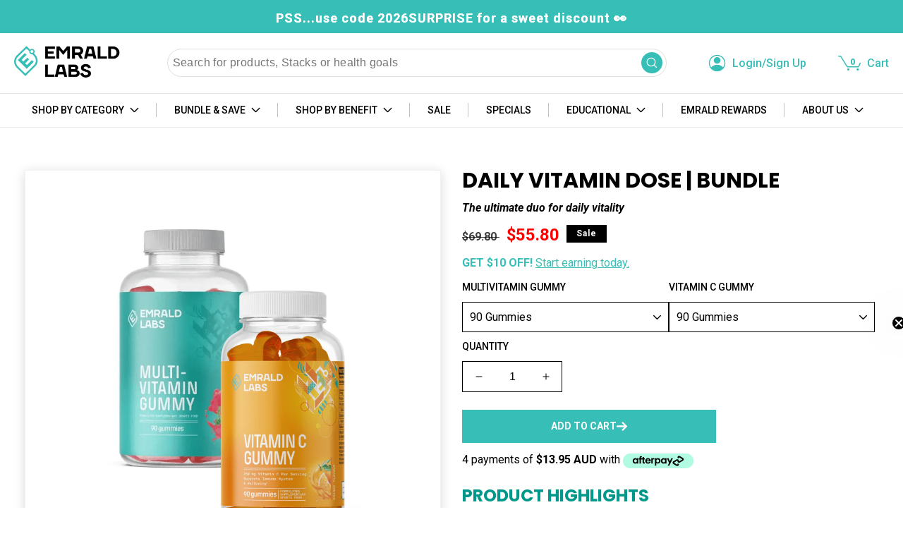

--- FILE ---
content_type: text/html; charset=utf-8
request_url: https://emraldlabs.com/products/your-daily-dose-duo
body_size: 76235
content:
<!doctype html>
<html class="no-js here" lang="en">
  <head>
    <meta charset="utf-8">
    <meta http-equiv="X-UA-Compatible" content="IE=edge">
    <meta name="viewport" content="width=device-width, initial-scale=1.0, height=device-height, minimum-scale=1.0, user-scalable=0">
    <meta name="viewport" content="width=device-width">
    <meta name="theme-color" content="">
    <link rel="canonical" href="https://emraldlabs.com/products/your-daily-dose-duo">
    <link rel="preconnect" href="https://cdn.shopify.com" crossorigin>
    <meta name="facebook-domain-verification" content="6tziq2jiq8t8vqqkbgz918k1dyxe21"><link rel="icon" type="image/png" href="//emraldlabs.com/cdn/shop/files/Emrald_Cropped_circle_f0ccdc72-517d-45b3-9ce4-c84f910f6c07.png?crop=center&height=32&v=1663665413&width=32"><link rel="preconnect" href="https://fonts.shopifycdn.com" crossorigin><title>
      Daily Vitamin Dose | Bundle
 &ndash; Emrald Labs</title>

    
  
    
      <meta name="description" content="Look no further than this duo for your daily (and might we say, yummy) dose of vitamins and minerals! ☀️🍬 This Vitamin C &amp; Multivitamin gummies duo has all the essential vitamins and nutrients you require to stay on top of your overall health.">
    
    
    
      <link rel="preload" as="image" href="//emraldlabs.com/cdn/shop/files/daily-vitamin-dose-stacks-emrald-labs-90-vitamin-c-gummies-90-multivitamin-gummies-emrald-labs.png?v=1719549068&width=990" fetchpriority="high">
     
    

<meta property="og:site_name" content="Emrald Labs">
<meta property="og:url" content="https://emraldlabs.com/products/your-daily-dose-duo">
<meta property="og:title" content="Daily Vitamin Dose | Bundle">
<meta property="og:type" content="product">
<meta property="og:description" content="Look no further than this duo for your daily (and might we say, yummy) dose of vitamins and minerals! ☀️🍬 This Vitamin C &amp; Multivitamin gummies duo has all the essential vitamins and nutrients you require to stay on top of your overall health."><meta property="og:image" content="http://emraldlabs.com/cdn/shop/files/daily-vitamin-dose-stacks-emrald-labs-90-vitamin-c-gummies-90-multivitamin-gummies-emrald-labs.png?v=1719549068">
  <meta property="og:image:secure_url" content="https://emraldlabs.com/cdn/shop/files/daily-vitamin-dose-stacks-emrald-labs-90-vitamin-c-gummies-90-multivitamin-gummies-emrald-labs.png?v=1719549068">
  <meta property="og:image:width" content="1024">
  <meta property="og:image:height" content="1024"><meta property="og:price:amount" content="55.80">
  <meta property="og:price:currency" content="AUD"><meta name="twitter:card" content="summary_large_image">
<meta name="twitter:title" content="Daily Vitamin Dose | Bundle">
<meta name="twitter:description" content="Look no further than this duo for your daily (and might we say, yummy) dose of vitamins and minerals! ☀️🍬 This Vitamin C &amp; Multivitamin gummies duo has all the essential vitamins and nutrients you require to stay on top of your overall health.">

    <script data-cfasync="false" data-no-instant>
      window.jQuery ||
         document.write("<script src='https://ajax.googleapis.com/ajax/libs/jquery/1.12.4/jquery.min.js' >\x3C/script>");
         document.write("<script src='https://cdn.jsdelivr.net/npm/slick-carousel@1.8.1/slick/slick.min.js'>\x3C/script>");
         window.money_format = "${{amount}}";
    </script>
    
    <script src="//emraldlabs.com/cdn/shop/t/156/assets/global.js?v=8396687018136129501767917893" defer="defer" type="text/javascript"></script>
    

    <script>window.performance && window.performance.mark && window.performance.mark('shopify.content_for_header.start');</script><meta name="facebook-domain-verification" content="j96r6tj5jej89ij8ykocn368rz3b4i">
<meta id="shopify-digital-wallet" name="shopify-digital-wallet" content="/13815349306/digital_wallets/dialog">
<meta name="shopify-requires-components" content="true" product-ids="8056183193758">
<meta name="shopify-checkout-api-token" content="5cfc4cb614f56ad2b71a83c1b4ed7fe7">
<meta id="in-context-paypal-metadata" data-shop-id="13815349306" data-venmo-supported="false" data-environment="production" data-locale="en_US" data-paypal-v4="true" data-currency="AUD">
<link rel="alternate" type="application/json+oembed" href="https://emraldlabs.com/products/your-daily-dose-duo.oembed">
<script async="async" src="/checkouts/internal/preloads.js?locale=en-AU"></script>
<link rel="preconnect" href="https://shop.app" crossorigin="anonymous">
<script async="async" src="https://shop.app/checkouts/internal/preloads.js?locale=en-AU&shop_id=13815349306" crossorigin="anonymous"></script>
<script id="apple-pay-shop-capabilities" type="application/json">{"shopId":13815349306,"countryCode":"AU","currencyCode":"AUD","merchantCapabilities":["supports3DS"],"merchantId":"gid:\/\/shopify\/Shop\/13815349306","merchantName":"Emrald Labs","requiredBillingContactFields":["postalAddress","email","phone"],"requiredShippingContactFields":["postalAddress","email","phone"],"shippingType":"shipping","supportedNetworks":["visa","masterCard","amex","jcb"],"total":{"type":"pending","label":"Emrald Labs","amount":"1.00"},"shopifyPaymentsEnabled":true,"supportsSubscriptions":true}</script>
<script id="shopify-features" type="application/json">{"accessToken":"5cfc4cb614f56ad2b71a83c1b4ed7fe7","betas":["rich-media-storefront-analytics"],"domain":"emraldlabs.com","predictiveSearch":true,"shopId":13815349306,"locale":"en"}</script>
<script>var Shopify = Shopify || {};
Shopify.shop = "emraldlabs.myshopify.com";
Shopify.locale = "en";
Shopify.currency = {"active":"AUD","rate":"1.0"};
Shopify.country = "AU";
Shopify.theme = {"name":"EMRALD LABS 2.0 | New Year Surprise","id":152643960990,"schema_name":"Dawn","schema_version":"6.0.2","theme_store_id":887,"role":"main"};
Shopify.theme.handle = "null";
Shopify.theme.style = {"id":null,"handle":null};
Shopify.cdnHost = "emraldlabs.com/cdn";
Shopify.routes = Shopify.routes || {};
Shopify.routes.root = "/";</script>
<script type="module">!function(o){(o.Shopify=o.Shopify||{}).modules=!0}(window);</script>
<script>!function(o){function n(){var o=[];function n(){o.push(Array.prototype.slice.apply(arguments))}return n.q=o,n}var t=o.Shopify=o.Shopify||{};t.loadFeatures=n(),t.autoloadFeatures=n()}(window);</script>
<script>
  window.ShopifyPay = window.ShopifyPay || {};
  window.ShopifyPay.apiHost = "shop.app\/pay";
  window.ShopifyPay.redirectState = null;
</script>
<script id="shop-js-analytics" type="application/json">{"pageType":"product"}</script>
<script defer="defer" async type="module" src="//emraldlabs.com/cdn/shopifycloud/shop-js/modules/v2/client.init-shop-cart-sync_C5BV16lS.en.esm.js"></script>
<script defer="defer" async type="module" src="//emraldlabs.com/cdn/shopifycloud/shop-js/modules/v2/chunk.common_CygWptCX.esm.js"></script>
<script type="module">
  await import("//emraldlabs.com/cdn/shopifycloud/shop-js/modules/v2/client.init-shop-cart-sync_C5BV16lS.en.esm.js");
await import("//emraldlabs.com/cdn/shopifycloud/shop-js/modules/v2/chunk.common_CygWptCX.esm.js");

  window.Shopify.SignInWithShop?.initShopCartSync?.({"fedCMEnabled":true,"windoidEnabled":true});

</script>
<script>
  window.Shopify = window.Shopify || {};
  if (!window.Shopify.featureAssets) window.Shopify.featureAssets = {};
  window.Shopify.featureAssets['shop-js'] = {"shop-cart-sync":["modules/v2/client.shop-cart-sync_ZFArdW7E.en.esm.js","modules/v2/chunk.common_CygWptCX.esm.js"],"init-fed-cm":["modules/v2/client.init-fed-cm_CmiC4vf6.en.esm.js","modules/v2/chunk.common_CygWptCX.esm.js"],"shop-button":["modules/v2/client.shop-button_tlx5R9nI.en.esm.js","modules/v2/chunk.common_CygWptCX.esm.js"],"shop-cash-offers":["modules/v2/client.shop-cash-offers_DOA2yAJr.en.esm.js","modules/v2/chunk.common_CygWptCX.esm.js","modules/v2/chunk.modal_D71HUcav.esm.js"],"init-windoid":["modules/v2/client.init-windoid_sURxWdc1.en.esm.js","modules/v2/chunk.common_CygWptCX.esm.js"],"shop-toast-manager":["modules/v2/client.shop-toast-manager_ClPi3nE9.en.esm.js","modules/v2/chunk.common_CygWptCX.esm.js"],"init-shop-email-lookup-coordinator":["modules/v2/client.init-shop-email-lookup-coordinator_B8hsDcYM.en.esm.js","modules/v2/chunk.common_CygWptCX.esm.js"],"init-shop-cart-sync":["modules/v2/client.init-shop-cart-sync_C5BV16lS.en.esm.js","modules/v2/chunk.common_CygWptCX.esm.js"],"avatar":["modules/v2/client.avatar_BTnouDA3.en.esm.js"],"pay-button":["modules/v2/client.pay-button_FdsNuTd3.en.esm.js","modules/v2/chunk.common_CygWptCX.esm.js"],"init-customer-accounts":["modules/v2/client.init-customer-accounts_DxDtT_ad.en.esm.js","modules/v2/client.shop-login-button_C5VAVYt1.en.esm.js","modules/v2/chunk.common_CygWptCX.esm.js","modules/v2/chunk.modal_D71HUcav.esm.js"],"init-shop-for-new-customer-accounts":["modules/v2/client.init-shop-for-new-customer-accounts_ChsxoAhi.en.esm.js","modules/v2/client.shop-login-button_C5VAVYt1.en.esm.js","modules/v2/chunk.common_CygWptCX.esm.js","modules/v2/chunk.modal_D71HUcav.esm.js"],"shop-login-button":["modules/v2/client.shop-login-button_C5VAVYt1.en.esm.js","modules/v2/chunk.common_CygWptCX.esm.js","modules/v2/chunk.modal_D71HUcav.esm.js"],"init-customer-accounts-sign-up":["modules/v2/client.init-customer-accounts-sign-up_CPSyQ0Tj.en.esm.js","modules/v2/client.shop-login-button_C5VAVYt1.en.esm.js","modules/v2/chunk.common_CygWptCX.esm.js","modules/v2/chunk.modal_D71HUcav.esm.js"],"shop-follow-button":["modules/v2/client.shop-follow-button_Cva4Ekp9.en.esm.js","modules/v2/chunk.common_CygWptCX.esm.js","modules/v2/chunk.modal_D71HUcav.esm.js"],"checkout-modal":["modules/v2/client.checkout-modal_BPM8l0SH.en.esm.js","modules/v2/chunk.common_CygWptCX.esm.js","modules/v2/chunk.modal_D71HUcav.esm.js"],"lead-capture":["modules/v2/client.lead-capture_Bi8yE_yS.en.esm.js","modules/v2/chunk.common_CygWptCX.esm.js","modules/v2/chunk.modal_D71HUcav.esm.js"],"shop-login":["modules/v2/client.shop-login_D6lNrXab.en.esm.js","modules/v2/chunk.common_CygWptCX.esm.js","modules/v2/chunk.modal_D71HUcav.esm.js"],"payment-terms":["modules/v2/client.payment-terms_CZxnsJam.en.esm.js","modules/v2/chunk.common_CygWptCX.esm.js","modules/v2/chunk.modal_D71HUcav.esm.js"]};
</script>
<script>(function() {
  var isLoaded = false;
  function asyncLoad() {
    if (isLoaded) return;
    isLoaded = true;
    var urls = ["","https:\/\/cdn.growthhero.io\/sites\/pixel.js?shop=emraldlabs.myshopify.com","","https:\/\/cdn.nfcube.com\/instafeed-50fd53a0f6ead384dfaa859825450572.js?shop=emraldlabs.myshopify.com","https:\/\/cdn.growthhero.io\/sites\/pixel.js?shop=emraldlabs.myshopify.com","https:\/\/bundle.dyn-rev.app\/loader.js?g_cvt_id=0b631bb8-33ad-49d6-9605-bcffc55dd164\u0026shop=emraldlabs.myshopify.com","https:\/\/cdn.richpanel.com\/js\/richpanel_shopify_script.js?appClientId=elitesupps5661\u0026tenantId=elitesupps566\u0026shop=emraldlabs.myshopify.com\u0026shop=emraldlabs.myshopify.com","https:\/\/cdn.roseperl.com\/storelocator-prod\/fo\/emraldlabs-1762504654.js?shop=emraldlabs.myshopify.com","https:\/\/cdn.roseperl.com\/storelocator-prod\/stockist-form\/emraldlabs-1762504655.js?shop=emraldlabs.myshopify.com","https:\/\/cdn.roseperl.com\/storelocator-prod\/setting\/emraldlabs-1767934625.js?shop=emraldlabs.myshopify.com","https:\/\/cdn.roseperl.com\/storelocator-prod\/wtb\/emraldlabs-1767934626.js?shop=emraldlabs.myshopify.com","https:\/\/cdn.shopify.com\/s\/files\/1\/0138\/1534\/9306\/t\/156\/assets\/instant-pixel-site_0c6095e0597c479aab8c7634fa74be13.js?v=1768571869\u0026shop=emraldlabs.myshopify.com"];
    for (var i = 0; i < urls.length; i++) {
      var s = document.createElement('script');
      s.type = 'text/javascript';
      s.async = true;
      s.src = urls[i];
      var x = document.getElementsByTagName('script')[0];
      x.parentNode.insertBefore(s, x);
    }
  };
  if(window.attachEvent) {
    window.attachEvent('onload', asyncLoad);
  } else {
    window.addEventListener('load', asyncLoad, false);
  }
})();</script>
<script id="__st">var __st={"a":13815349306,"offset":39600,"reqid":"a5046aa5-75fb-4325-b8b6-9f802928fd94-1768748861","pageurl":"emraldlabs.com\/products\/your-daily-dose-duo","u":"702da70a9c4e","p":"product","rtyp":"product","rid":8056183193758};</script>
<script>window.ShopifyPaypalV4VisibilityTracking = true;</script>
<script id="captcha-bootstrap">!function(){'use strict';const t='contact',e='account',n='new_comment',o=[[t,t],['blogs',n],['comments',n],[t,'customer']],c=[[e,'customer_login'],[e,'guest_login'],[e,'recover_customer_password'],[e,'create_customer']],r=t=>t.map((([t,e])=>`form[action*='/${t}']:not([data-nocaptcha='true']) input[name='form_type'][value='${e}']`)).join(','),a=t=>()=>t?[...document.querySelectorAll(t)].map((t=>t.form)):[];function s(){const t=[...o],e=r(t);return a(e)}const i='password',u='form_key',d=['recaptcha-v3-token','g-recaptcha-response','h-captcha-response',i],f=()=>{try{return window.sessionStorage}catch{return}},m='__shopify_v',_=t=>t.elements[u];function p(t,e,n=!1){try{const o=window.sessionStorage,c=JSON.parse(o.getItem(e)),{data:r}=function(t){const{data:e,action:n}=t;return t[m]||n?{data:e,action:n}:{data:t,action:n}}(c);for(const[e,n]of Object.entries(r))t.elements[e]&&(t.elements[e].value=n);n&&o.removeItem(e)}catch(o){console.error('form repopulation failed',{error:o})}}const l='form_type',E='cptcha';function T(t){t.dataset[E]=!0}const w=window,h=w.document,L='Shopify',v='ce_forms',y='captcha';let A=!1;((t,e)=>{const n=(g='f06e6c50-85a8-45c8-87d0-21a2b65856fe',I='https://cdn.shopify.com/shopifycloud/storefront-forms-hcaptcha/ce_storefront_forms_captcha_hcaptcha.v1.5.2.iife.js',D={infoText:'Protected by hCaptcha',privacyText:'Privacy',termsText:'Terms'},(t,e,n)=>{const o=w[L][v],c=o.bindForm;if(c)return c(t,g,e,D).then(n);var r;o.q.push([[t,g,e,D],n]),r=I,A||(h.body.append(Object.assign(h.createElement('script'),{id:'captcha-provider',async:!0,src:r})),A=!0)});var g,I,D;w[L]=w[L]||{},w[L][v]=w[L][v]||{},w[L][v].q=[],w[L][y]=w[L][y]||{},w[L][y].protect=function(t,e){n(t,void 0,e),T(t)},Object.freeze(w[L][y]),function(t,e,n,w,h,L){const[v,y,A,g]=function(t,e,n){const i=e?o:[],u=t?c:[],d=[...i,...u],f=r(d),m=r(i),_=r(d.filter((([t,e])=>n.includes(e))));return[a(f),a(m),a(_),s()]}(w,h,L),I=t=>{const e=t.target;return e instanceof HTMLFormElement?e:e&&e.form},D=t=>v().includes(t);t.addEventListener('submit',(t=>{const e=I(t);if(!e)return;const n=D(e)&&!e.dataset.hcaptchaBound&&!e.dataset.recaptchaBound,o=_(e),c=g().includes(e)&&(!o||!o.value);(n||c)&&t.preventDefault(),c&&!n&&(function(t){try{if(!f())return;!function(t){const e=f();if(!e)return;const n=_(t);if(!n)return;const o=n.value;o&&e.removeItem(o)}(t);const e=Array.from(Array(32),(()=>Math.random().toString(36)[2])).join('');!function(t,e){_(t)||t.append(Object.assign(document.createElement('input'),{type:'hidden',name:u})),t.elements[u].value=e}(t,e),function(t,e){const n=f();if(!n)return;const o=[...t.querySelectorAll(`input[type='${i}']`)].map((({name:t})=>t)),c=[...d,...o],r={};for(const[a,s]of new FormData(t).entries())c.includes(a)||(r[a]=s);n.setItem(e,JSON.stringify({[m]:1,action:t.action,data:r}))}(t,e)}catch(e){console.error('failed to persist form',e)}}(e),e.submit())}));const S=(t,e)=>{t&&!t.dataset[E]&&(n(t,e.some((e=>e===t))),T(t))};for(const o of['focusin','change'])t.addEventListener(o,(t=>{const e=I(t);D(e)&&S(e,y())}));const B=e.get('form_key'),M=e.get(l),P=B&&M;t.addEventListener('DOMContentLoaded',(()=>{const t=y();if(P)for(const e of t)e.elements[l].value===M&&p(e,B);[...new Set([...A(),...v().filter((t=>'true'===t.dataset.shopifyCaptcha))])].forEach((e=>S(e,t)))}))}(h,new URLSearchParams(w.location.search),n,t,e,['guest_login'])})(!0,!0)}();</script>
<script integrity="sha256-4kQ18oKyAcykRKYeNunJcIwy7WH5gtpwJnB7kiuLZ1E=" data-source-attribution="shopify.loadfeatures" defer="defer" src="//emraldlabs.com/cdn/shopifycloud/storefront/assets/storefront/load_feature-a0a9edcb.js" crossorigin="anonymous"></script>
<script crossorigin="anonymous" defer="defer" src="//emraldlabs.com/cdn/shopifycloud/storefront/assets/shopify_pay/storefront-65b4c6d7.js?v=20250812"></script>
<script data-source-attribution="shopify.dynamic_checkout.dynamic.init">var Shopify=Shopify||{};Shopify.PaymentButton=Shopify.PaymentButton||{isStorefrontPortableWallets:!0,init:function(){window.Shopify.PaymentButton.init=function(){};var t=document.createElement("script");t.src="https://emraldlabs.com/cdn/shopifycloud/portable-wallets/latest/portable-wallets.en.js",t.type="module",document.head.appendChild(t)}};
</script>
<script data-source-attribution="shopify.dynamic_checkout.buyer_consent">
  function portableWalletsHideBuyerConsent(e){var t=document.getElementById("shopify-buyer-consent"),n=document.getElementById("shopify-subscription-policy-button");t&&n&&(t.classList.add("hidden"),t.setAttribute("aria-hidden","true"),n.removeEventListener("click",e))}function portableWalletsShowBuyerConsent(e){var t=document.getElementById("shopify-buyer-consent"),n=document.getElementById("shopify-subscription-policy-button");t&&n&&(t.classList.remove("hidden"),t.removeAttribute("aria-hidden"),n.addEventListener("click",e))}window.Shopify?.PaymentButton&&(window.Shopify.PaymentButton.hideBuyerConsent=portableWalletsHideBuyerConsent,window.Shopify.PaymentButton.showBuyerConsent=portableWalletsShowBuyerConsent);
</script>
<script data-source-attribution="shopify.dynamic_checkout.cart.bootstrap">document.addEventListener("DOMContentLoaded",(function(){function t(){return document.querySelector("shopify-accelerated-checkout-cart, shopify-accelerated-checkout")}if(t())Shopify.PaymentButton.init();else{new MutationObserver((function(e,n){t()&&(Shopify.PaymentButton.init(),n.disconnect())})).observe(document.body,{childList:!0,subtree:!0})}}));
</script>
<link id="shopify-accelerated-checkout-styles" rel="stylesheet" media="screen" href="https://emraldlabs.com/cdn/shopifycloud/portable-wallets/latest/accelerated-checkout-backwards-compat.css" crossorigin="anonymous">
<style id="shopify-accelerated-checkout-cart">
        #shopify-buyer-consent {
  margin-top: 1em;
  display: inline-block;
  width: 100%;
}

#shopify-buyer-consent.hidden {
  display: none;
}

#shopify-subscription-policy-button {
  background: none;
  border: none;
  padding: 0;
  text-decoration: underline;
  font-size: inherit;
  cursor: pointer;
}

#shopify-subscription-policy-button::before {
  box-shadow: none;
}

      </style>
<script id="sections-script" data-sections="product-recommendations,header,footer" defer="defer" src="//emraldlabs.com/cdn/shop/t/156/compiled_assets/scripts.js?v=32387"></script>
<script>window.performance && window.performance.mark && window.performance.mark('shopify.content_for_header.end');</script>
<script type="text/javascript">
  var LoadURLS = [];LoadURLS.push("\/\/satcb.azureedge.net\/Scripts\/satcb.min.js?shop=emraldlabs.myshopify.com");LoadURLS.push("\/\/productreviews.shopifycdn.com\/embed\/loader.js?shop=emraldlabs.myshopify.com");
  LoadURLS.push("https:\/\/dvbv96fvxd6o6.cloudfront.net\/assets\/js\/shopify.min.js?shop=emraldlabs.myshopify.com");
  LoadURLS.push("https:\/\/cdn.pushowl.com\/latest\/sdks\/pushowl-shopify.js?subdomain=emraldlabs\u0026environment=production\u0026guid=d9b64862-cd4f-406b-90a5-2493c3853e8f\u0026shop=emraldlabs.myshopify.com");
  LoadURLS.push("//emraldlabs.com/cdn/shop/t/156/assets/easy-protection.js?v=27471006539479132511767917893");
  $(document).ready(function(){
    $('body').one('mousemove', function() { LoadJs(); } );
    $(window).one('scroll',function() {
    	LoadJs();
    });
  });
  var LoadStatus = false;
  function LoadJs(){
    if(!LoadStatus){
     LoadStatus = true;
      for (var i = 0; i < LoadURLS.length; i++) {
        var s = document.createElement('script');
        s.src = LoadURLS[i];
        s.type = 'text/javascript';
        document.getElementsByTagName('head')[0].appendChild(s);
      }
    }
  }
</script>




    


    <style data-shopify>
      @font-face {
  font-family: Roboto;
  font-weight: 400;
  font-style: normal;
  font-display: swap;
  src: url("//emraldlabs.com/cdn/fonts/roboto/roboto_n4.2019d890f07b1852f56ce63ba45b2db45d852cba.woff2") format("woff2"),
       url("//emraldlabs.com/cdn/fonts/roboto/roboto_n4.238690e0007583582327135619c5f7971652fa9d.woff") format("woff");
}

      @font-face {
  font-family: Roboto;
  font-weight: 700;
  font-style: normal;
  font-display: swap;
  src: url("//emraldlabs.com/cdn/fonts/roboto/roboto_n7.f38007a10afbbde8976c4056bfe890710d51dec2.woff2") format("woff2"),
       url("//emraldlabs.com/cdn/fonts/roboto/roboto_n7.94bfdd3e80c7be00e128703d245c207769d763f9.woff") format("woff");
}

      @font-face {
  font-family: Roboto;
  font-weight: 400;
  font-style: italic;
  font-display: swap;
  src: url("//emraldlabs.com/cdn/fonts/roboto/roboto_i4.57ce898ccda22ee84f49e6b57ae302250655e2d4.woff2") format("woff2"),
       url("//emraldlabs.com/cdn/fonts/roboto/roboto_i4.b21f3bd061cbcb83b824ae8c7671a82587b264bf.woff") format("woff");
}

      @font-face {
  font-family: Roboto;
  font-weight: 700;
  font-style: italic;
  font-display: swap;
  src: url("//emraldlabs.com/cdn/fonts/roboto/roboto_i7.7ccaf9410746f2c53340607c42c43f90a9005937.woff2") format("woff2"),
       url("//emraldlabs.com/cdn/fonts/roboto/roboto_i7.49ec21cdd7148292bffea74c62c0df6e93551516.woff") format("woff");
}

      @font-face {
  font-family: Poppins;
  font-weight: 700;
  font-style: normal;
  font-display: swap;
  src: url("//emraldlabs.com/cdn/fonts/poppins/poppins_n7.56758dcf284489feb014a026f3727f2f20a54626.woff2") format("woff2"),
       url("//emraldlabs.com/cdn/fonts/poppins/poppins_n7.f34f55d9b3d3205d2cd6f64955ff4b36f0cfd8da.woff") format("woff");
}


      :root {
        --font-body-family: Roboto, sans-serif;
        --font-body-style: normal;
        --font-body-weight: 400;
        --font-body-weight-bold: 700;

        --font-heading-family: Poppins, sans-serif;
        --font-heading-style: normal;
        --font-heading-weight: 700;

        --font-body-scale: 1.0;
        --font-heading-scale: 1.0;

        --color-base-text: 0, 0, 0;
        --color-shadow: 0, 0, 0;
        --color-base-background-1: 255, 255, 255;
        --color-base-background-2: 249, 249, 249;
        --color-base-solid-button-labels: 255, 255, 255;
        --color-base-outline-button-labels: 0, 0, 0;
        --color-base-accent-1: 55, 191, 183;
        --color-base-accent-2: 0, 0, 0;
        --payment-terms-background-color: #ffffff;

        --gradient-base-background-1: #ffffff;
        --gradient-base-background-2: #f9f9f9;
        --gradient-base-accent-1: #37bfb7;
        --gradient-base-accent-2: #000000;

        --media-padding: px;
        --media-border-opacity: 0.05;
        --media-border-width: 1px;
        --media-radius: 0px;
        --media-shadow-opacity: 0.0;
        --media-shadow-horizontal-offset: 0px;
        --media-shadow-vertical-offset: 4px;
        --media-shadow-blur-radius: 5px;
        --media-shadow-visible: 0;

        --page-width: 148rem;
        --page-width-margin: 0rem;

        --card-image-padding: 0.0rem;
        --card-corner-radius: 0.0rem;
        --card-text-alignment: left;
        --card-border-width: 0.0rem;
        --card-border-opacity: 0.0;
        --card-shadow-opacity: 0.0;
        --card-shadow-visible: 0;
        --card-shadow-horizontal-offset: -4.0rem;
        --card-shadow-vertical-offset: -4.0rem;
        --card-shadow-blur-radius: 0.0rem;

        --badge-corner-radius: 0.0rem;

        --popup-border-width: 1px;
        --popup-border-opacity: 0.1;
        --popup-corner-radius: 0px;
        --popup-shadow-opacity: 0.0;
        --popup-shadow-horizontal-offset: 0px;
        --popup-shadow-vertical-offset: 4px;
        --popup-shadow-blur-radius: 5px;

        --drawer-border-width: 1px;
        --drawer-border-opacity: 0.1;
        --drawer-shadow-opacity: 0.0;
        --drawer-shadow-horizontal-offset: 0px;
        --drawer-shadow-vertical-offset: 4px;
        --drawer-shadow-blur-radius: 5px;

        --spacing-sections-desktop: 0px;
        --spacing-sections-mobile: 0px;

        --grid-desktop-vertical-spacing: 20px;
        --grid-desktop-horizontal-spacing: 20px;
        --grid-mobile-vertical-spacing: 10px;
        --grid-mobile-horizontal-spacing: 10px;

        --text-boxes-border-opacity: 0.1;
        --text-boxes-border-width: 0px;
        --text-boxes-radius: 0px;
        --text-boxes-shadow-opacity: 0.0;
        --text-boxes-shadow-visible: 0;
        --text-boxes-shadow-horizontal-offset: 0px;
        --text-boxes-shadow-vertical-offset: 4px;
        --text-boxes-shadow-blur-radius: 5px;

        --buttons-radius: 0px;
        --buttons-radius-outset: 0px;
        --buttons-border-width: 1px;
        --buttons-border-opacity: 1.0;
        --buttons-shadow-opacity: 0.0;
        --buttons-shadow-visible: 0;
        --buttons-shadow-horizontal-offset: 0px;
        --buttons-shadow-vertical-offset: 4px;
        --buttons-shadow-blur-radius: 5px;
        --buttons-border-offset: 0px;

        --inputs-radius: 0px;
        --inputs-border-width: 1px;
        --inputs-border-opacity: 0.55;
        --inputs-shadow-opacity: 0.0;
        --inputs-shadow-horizontal-offset: 0px;
        --inputs-margin-offset: 0px;
        --inputs-shadow-vertical-offset: 4px;
        --inputs-shadow-blur-radius: 5px;
        --inputs-radius-outset: 0px;

        --variant-pills-radius: 40px;
        --variant-pills-border-width: 1px;
        --variant-pills-border-opacity: 0.55;
        --variant-pills-shadow-opacity: 0.0;
        --variant-pills-shadow-horizontal-offset: 0px;
        --variant-pills-shadow-vertical-offset: 4px;
        --variant-pills-shadow-blur-radius: 5px;
      }

      *,
      *::before,
      *::after {
        box-sizing: inherit;
      }

      html {
        box-sizing: border-box;
        font-size: calc(var(--font-body-scale) * 62.5%);
        height: 100%;
      }

      body {
        display: grid;
        grid-template-rows: auto auto 1fr auto;
        grid-template-columns: 100%;
        min-height: 100%;
        margin: 0;
        font-size: 1.5rem;
        letter-spacing: 0.06rem;
        line-height: calc(1 + 0.8 / var(--font-body-scale));
        font-family: var(--font-body-family);
        font-style: var(--font-body-style);
        font-weight: var(--font-body-weight);
      }

      @media screen and (min-width: 750px) {
        body {
          font-size: 1.6rem;
        }
      }
      .card-information .jdgm-preview-badge,
      .card-information .jdgm-preview-badge .jdgm-prev-badge{
        display: block !important;
      }
    </style>
    
    <link
      rel="preload"
      href="https://fonts.googleapis.com/css2?family=Racing+Sans+One&family=Roboto:wght@100;300;400;500;700;900&display=swap"
      as="style"
      onload="this.onload=null;this.rel='stylesheet'"
    fetchpriority="high">
 
  <link rel="stylesheet" type="text/css" href="https://cdn.jsdelivr.net/npm/slick-carousel@1.8.1/slick/slick.css" fetchpriority="high">
     <link rel="stylesheet" type="text/css" href="//emraldlabs.com/cdn/shop/t/156/assets/base.css?v=132458659678776250511767917893" fetchpriority="high">
     <link rel="stylesheet" type="text/css" href="//emraldlabs.com/cdn/shop/t/156/assets/emraldlabs.css?v=100842592946918431451767917893" fetchpriority="high" >
     <link rel="stylesheet" type="text/css" href="//emraldlabs.com/cdn/shop/t/156/assets/new-custom.css?v=132987417321272827341767917893" fetchpriority="high" ><link rel="preload" as="font" href="//emraldlabs.com/cdn/fonts/roboto/roboto_n4.2019d890f07b1852f56ce63ba45b2db45d852cba.woff2" type="font/woff2" crossorigin><link rel="preload" as="font" href="//emraldlabs.com/cdn/fonts/poppins/poppins_n7.56758dcf284489feb014a026f3727f2f20a54626.woff2" type="font/woff2" crossorigin><script>
      document.documentElement.className = document.documentElement.className.replace('no-js', 'js');
      if (Shopify.designMode) {
        document.documentElement.classList.add('shopify-design-mode');
      }
    </script>
    <script>
window.dataLayer = window.dataLayer || [];
window.productArray = {};
window.productObject = [];
window.CartItems = [];
  
var GA4 = {
  view_item_list: function(category,products,starfrom){
      var items = [];
      window.productArray = {};
      for (i=0; i < products.length; i++) {
        var item = {},
          product = products[i];
        item.name = product.title;
        item.id = product.id;
        item.price = product.price/100;
        item.brand = product.vendor;
        item.category = category;
        item.variant = product.variants[0].title;
        item.list = "Category";
        item.position = i+1+starfrom;
        items.push(item);
        productArray[product.id] = item;
      }
      dataLayer.push({
        'event': "view_item_list",
        'ecommerce': {
          'currencyCode': "AUD",
          'impressions': items
        }
      })
  },
  productClick: function(pid,category){
    if(pid && category){
      var pdata = productArray[pid];
      if(pdata){
        dataLayer.push({
          'event': "productClick",
          'ecommerce': {
            'currencyCode': "AUD",
            'click': {
             'actionField':{'list':category},
              'products':[pdata]
            }
          }
        })
      }
    }
  },
  view_item: function(product,category){
    if(product && category){
      var pdata = productArray[pid];
      dataLayer.push({
      'event': "view_item",
      'ecommerce': {
        'currencyCode': "AUD",
        'detail':{
          'products':[{
            'name': pdata.title,
            'id': pdata.id,
            'price': pdata.price,
            'brand': pdata.vendor,
            'category': category,
            'variant': pdata.variant
          }]
        }  
      }
      })
    }
  },
  add_to_cart: function(product){
    if(product){
      var title = product.title;
          title = title.split("-");
      dataLayer.push({
      'event': "add_to_cart",
      'ecommerce': {
        'currencyCode': "AUD",
        'add':{
          'products':[{
            'name': product.product_title || title[0].trim(),
            'id': product.product_id,
            'price': product.price/100,
            'brand': product.vendor,
            'variant': product.variant_title || title[1].trim(),
            'quantity': product.quantity
          }]
        }  
      }
    })
    }
    
  },
  cart_item: function(cartData){
    if(cartData.items){
      var $items = cartData.items;
      for(i=0; i < $items.length; i++){
        var $item = cartData.items[i];
        window.CartItems[$item.key] = $item;
      }
    }else if(cartData.key){
      window.CartItems[cartData.key] = cartData;
    }
  },
  added_or_removed: function(key,qty){
    var product = window.CartItems[key],
        qty = parseInt(qty);
    if(product){
      if(product.quantity < qty){
        var Q = qty - product.quantity;
        dataLayer.push({
          'event': "add_to_cart",
          'ecommerce': {
            'currencyCode': "AUD",
            'add':{
              'products':[{
                'name': product.product_title,
                'id': product.product_id,
                'price': product.price/100,
                'brand': product.vendor,
                'variant': product.variant_title,
                'quantity': Q
              }]
            }
          }
        })
      }else if(product.quantity > qty){
        // removed
        var Q = product.quantity - qty;
        dataLayer.push({
          'event': "remove_from_cart",
          'ecommerce': {
            'currencyCode': "AUD",
            'remove':{
              'products':[{
                'name': product.product_title,
                'id': product.product_id,
                'price': product.price/100,
                'brand': product.vendor,
                'variant': product.variant_title,
                'quantity': Q
              }]
            }  
          }
        })
      }
    }
  },
  view_cart: function(){
    fetch('/cart.js').then(res => res.json()).then((cart) => {
          var Citems = cart.items;
          var items = [];
          for (i=0; i < Citems.length; i++) {
            var item = {},
              product = Citems[i];
            item.item_id = product.product_id;
            item.item_name = product.product_title;
            item.affiliation = "Emrald Labs";
            item.currency = "AUD";
            item.index = i;
            item.item_brand = product.vendor;
            item.item_category = 'all';
            item.item_variant = product.variant_title;
            item.price = product.price;
            item.quantity = product.quantity;
            if(product.discounts[0]){
              item.coupon = product.discounts[0].title;
              item.discount = product.discounts[0].amount;
            }
            items.push(item);
          }
          dataLayer.push({
            'event': "view_cart",
            'ecommerce': {
              'currency': "AUD",
              'value': cart.total_price/100,
              'items': items
            }
          })
    });    
  }
}
</script>
    
  <script>
    var appEnvironment = 'storelocator-prod';
    var shopHash = '99c77a9781989463540e276fef008422';
</script>

<script>
    
    
    SCASLShopifyProduct = {id:8056183193758,handle:'your-daily-dose-duo',title:"Daily Vitamin Dose | Bundle",variants: [{"id":44258123481246,"title":"Default Title","option1":"Default Title","option2":null,"option3":null,"sku":null,"requires_shipping":true,"taxable":true,"featured_image":null,"available":true,"name":"Daily Vitamin Dose | Bundle","public_title":null,"options":["Default Title"],"price":5580,"weight":540,"compare_at_price":6980,"inventory_management":"shopify","barcode":null,"requires_selling_plan":false,"selling_plan_allocations":[]}],tags: ["beauty \u0026 wellness","bundles-using-app","capsules","emrald new bundles","gender:female","gender:male","health \u0026 vitamins","health \u0026 wellness stacks","high margin","highmargin","superfoods \u0026 vitamins","type:vitamin e","type:zinc","vitamins","vitamins \u0026 general health","vitamins \u0026 minerals"],collections: [{"id":315917369502,"handle":"all-except-rtds","title":"All except RTDs","updated_at":"2026-01-18T23:03:10+11:00","body_html":"","published_at":"2025-01-07T14:53:58+11:00","sort_order":"best-selling","template_suffix":"","disjunctive":false,"rules":[{"column":"type","relation":"not_equals","condition":"RTD"}],"published_scope":"web"},{"id":286478008478,"handle":"beauty-wellness","title":"Beauty \u0026 wellness","updated_at":"2026-01-18T23:03:10+11:00","body_html":"\u003cp dir=\"ltr\"\u003e\u003cspan\u003eAt Emrald Labs, we believe true beauty and wellness starts from within. Whether you're aiming for clearer skin, stronger joints or a healthier gut, we have the right supplements to help you reach your goals.\u003c\/span\u003e\u003cb\u003e\u003c\/b\u003e\u003c\/p\u003e\n\u003cp dir=\"ltr\"\u003e\u003cspan\u003eFrom our best-selling \u003c\/span\u003e\u003ca href=\"https:\/\/emraldlabs.com\/products\/greens\"\u003e\u003cspan\u003eGreens+\u003c\/span\u003e\u003cspan\u003e superfood blend\u003c\/span\u003e\u003c\/a\u003e\u003cspan\u003e to delicious \u003c\/span\u003e\u003ca href=\"https:\/\/emraldlabs.com\/products\/vitamin-c-gummy\"\u003e\u003cspan\u003eVitamin C gummies\u003c\/span\u003e\u003c\/a\u003e\u003cspan\u003e, each product is packed with powerful ingredients to support your body. Shop now and invest in a healthier you.\u003c\/span\u003e\u003cb\u003e\u003c\/b\u003e\u003c\/p\u003e\n\u003cp dir=\"ltr\"\u003e\u003cstrong\u003eTargeted supplements for your health goals\u003c\/strong\u003e\u003cb\u003e\u003c\/b\u003e\u003c\/p\u003e\n\u003cul\u003e\n\u003cli dir=\"ltr\" aria-level=\"1\"\u003e\n\u003cp dir=\"ltr\" role=\"presentation\"\u003e\u003cstrong\u003eFor glowing skin and stronger immunity\u003c\/strong\u003e\u003c\/p\u003e\n\u003c\/li\u003e\n\u003c\/ul\u003e\n\u003cp dir=\"ltr\"\u003e\u003cspan\u003eVitamin C gummies\u003c\/span\u003e\u003cspan\u003e promote brighter skin, stronger nails and healthier, thicker hair. As a powerful antioxidant, Vitamin C helps shield your cells by neutralising free radicals in the body, helping to maintain overall wellness.\u003c\/span\u003e\u003cb\u003e\u003c\/b\u003e\u003c\/p\u003e\n\u003cul\u003e\n\u003cli dir=\"ltr\" aria-level=\"1\"\u003e\n\u003cp dir=\"ltr\" role=\"presentation\"\u003e\u003cstrong\u003eFor ageing skin and joint pain relief \u003c\/strong\u003e\u003c\/p\u003e\n\u003c\/li\u003e\n\u003c\/ul\u003e\n\u003cp dir=\"ltr\"\u003e\u003cspan\u003eOur \u003c\/span\u003e\u003ca href=\"https:\/\/emraldlabs.com\/products\/collagen\"\u003e\u003cspan\u003eCollagen+\u003c\/span\u003e\u003c\/a\u003e\u003cspan\u003e powder strengthens bones, eases joint pain, improves skin health and potentially reduces the appearance of cellulite and wrinkles. Choose from unflavoured or three favoured options for easy sipping on the go. \u003c\/span\u003e\u003cb\u003e\u003c\/b\u003e\u003c\/p\u003e\n\u003cul\u003e\n\u003cli dir=\"ltr\" aria-level=\"1\"\u003e\n\u003cp dir=\"ltr\" role=\"presentation\"\u003e\u003cstrong\u003eFor gut health \u003c\/strong\u003e\u003c\/p\u003e\n\u003c\/li\u003e\n\u003c\/ul\u003e\n\u003cp dir=\"ltr\"\u003e\u003cspan\u003ePacked with antioxidants and digestive enzymes, our superfood \u003c\/span\u003e\u003cspan\u003eGreens+\u003c\/span\u003e\u003cspan\u003e formula stimulates digestive wellness, promotes healthy bacteria in the gut microbiome and helps revitalise the body from the inside out.\u003c\/span\u003e\u003c\/p\u003e\n\u003cul\u003e\n\u003cli dir=\"ltr\" aria-level=\"1\"\u003e\n\u003cp dir=\"ltr\" role=\"presentation\"\u003e\u003cstrong\u003eFor lean muscle and recovery\u003c\/strong\u003e\u003c\/p\u003e\n\u003c\/li\u003e\n\u003c\/ul\u003e\n\u003cp dir=\"ltr\"\u003e\u003cspan\u003eOur \u003c\/span\u003e\u003ca href=\"https:\/\/emraldlabs.com\/products\/greens-whey-stack\"\u003e\u003cspan\u003eGreens Powder\u003c\/span\u003e\u003cspan\u003e and Whey Stack Duo\u003c\/span\u003e\u003c\/a\u003e\u003cspan\u003e help facilitate lean muscle growth and accelerate post-training recovery, making it a great addition to your fitness routine.\u003c\/span\u003e\u003cb\u003e\u003c\/b\u003e\u003c\/p\u003e\n\u003cul\u003e\n\u003cli dir=\"ltr\" aria-level=\"1\"\u003e\n\u003cp dir=\"ltr\" role=\"presentation\"\u003e\u003cstrong\u003eFor cardiovascular health\u003c\/strong\u003e\u003c\/p\u003e\n\u003c\/li\u003e\n\u003c\/ul\u003e\n\u003cp dir=\"ltr\"\u003e\u003cspan\u003eEmrald Labs’ \u003c\/span\u003e\u003ca href=\"https:\/\/emraldlabs.com\/products\/emrald-labs-fish-oil\"\u003e\u003cspan\u003eFish Oil+\u003c\/span\u003e\u003c\/a\u003e\u003cspan\u003e capsules are rich in omega-3 fatty acids, which are key to maintaining healthy cholesterol levels and promoting overall heart health.\u003c\/span\u003e\u003cb\u003e\u003c\/b\u003e\u003c\/p\u003e\n\u003cul\u003e\n\u003cli dir=\"ltr\" aria-level=\"1\"\u003e\n\u003cp dir=\"ltr\" role=\"presentation\"\u003e\u003cstrong\u003eFor blood sugar balance\u003c\/strong\u003e\u003c\/p\u003e\n\u003c\/li\u003e\n\u003c\/ul\u003e\n\u003cp dir=\"ltr\"\u003e\u003cspan\u003eOur \u003c\/span\u003e\u003ca href=\"https:\/\/emraldlabs.com\/products\/ala\"\u003e\u003cspan\u003eALA (alpha-lipoic acid) capsules\u003c\/span\u003e\u003c\/a\u003e\u003cspan\u003e are formulated to help regulate blood sugar levels and safeguard cells from oxidative stress.\u003c\/span\u003e\u003c\/p\u003e\n\u003cp dir=\"ltr\"\u003e\u003cstrong\u003eLook and feel your best with Emrald Labs\u003c\/strong\u003e\u003cb\u003e\u003c\/b\u003e\u003c\/p\u003e\n\u003cp dir=\"ltr\"\u003e\u003cspan\u003eElevate your beauty and wellness routine with high-quality supplements rich in \u003c\/span\u003e\u003cspan\u003evitamins\u003c\/span\u003e\u003cspan\u003e, antioxidants and herbal ingredients. From \u003c\/span\u003e\u003ca href=\"https:\/\/emraldlabs.com\/products\/greens-twin-pack\"\u003e\u003cspan\u003etwin saver packs\u003c\/span\u003e\u003c\/a\u003e\u003cspan\u003e to your \u003c\/span\u003e\u003ca href=\"https:\/\/emraldlabs.com\/products\/your-daily-dose-duo\"\u003e\u003cspan\u003edaily vitamin dose\u003c\/span\u003e\u003c\/a\u003e\u003cspan\u003e, we’ve got you covered. Order now and discover the perfect solution to your needs.\u003c\/span\u003e\u003c\/p\u003e\n\u003cp\u003e \u003c\/p\u003e","published_at":"2022-10-18T08:54:28+11:00","sort_order":"best-selling","template_suffix":"","disjunctive":false,"rules":[{"column":"tag","relation":"equals","condition":"beauty \u0026 wellness"},{"column":"type","relation":"not_equals","condition":"mws_apo_generated"}],"published_scope":"web"},{"id":286476468382,"handle":"bundle-save","title":"Bundle \u0026 Save","updated_at":"2026-01-16T12:02:16+11:00","body_html":"","published_at":"2022-10-18T08:49:34+11:00","sort_order":"manual","template_suffix":"","disjunctive":true,"rules":[{"column":"tag","relation":"equals","condition":"weight loss stacks"},{"column":"tag","relation":"equals","condition":"health \u0026 wellness stacks"},{"column":"tag","relation":"equals","condition":"performance stacks"},{"column":"tag","relation":"equals","condition":"muscle gain stacks"},{"column":"tag","relation":"equals","condition":"twinpacks"}],"published_scope":"web"},{"id":286476140702,"handle":"health-wellness","title":"Health \u0026 Wellness","updated_at":"2026-01-18T23:03:10+11:00","body_html":"","published_at":"2022-10-18T08:33:11+11:00","sort_order":"manual","template_suffix":"","disjunctive":true,"rules":[{"column":"tag","relation":"equals","condition":"collagen"},{"column":"tag","relation":"equals","condition":"stress \u0026 sleep aid"},{"column":"tag","relation":"equals","condition":"superfoods \u0026 vitamins"},{"column":"tag","relation":"equals","condition":"immunity \u0026 wellbeing"},{"column":"tag","relation":"equals","condition":"health \u0026 wellness"},{"column":"tag","relation":"equals","condition":"vitamins \u0026 minerals"},{"column":"tag","relation":"equals","condition":"amino"},{"column":"tag","relation":"equals","condition":"vitamins"}],"published_scope":"web"},{"id":286477549726,"handle":"health-wellness-stacks","title":"Health \u0026 Wellness Stacks","updated_at":"2026-01-16T12:01:23+11:00","body_html":"","published_at":"2022-10-18T08:49:45+11:00","sort_order":"manual","template_suffix":"","disjunctive":false,"rules":[{"column":"tag","relation":"equals","condition":"health \u0026 wellness stacks"},{"column":"type","relation":"not_equals","condition":"mws_apo_generated"}],"published_scope":"web"},{"id":310604988574,"handle":"new-bundles","title":"New bundles","updated_at":"2026-01-08T14:00:57+11:00","body_html":"","published_at":"2024-09-17T08:37:53+10:00","sort_order":"alpha-asc","template_suffix":"","disjunctive":false,"rules":[{"column":"tag","relation":"equals","condition":"bundles-using-app"}],"published_scope":"web"},{"id":290889236638,"handle":"all","title":"Products","updated_at":"2026-01-18T23:03:10+11:00","body_html":"","published_at":"2023-01-04T15:47:42+11:00","sort_order":"best-selling","template_suffix":"","disjunctive":false,"rules":[{"column":"variant_price","relation":"greater_than","condition":"0"},{"column":"title","relation":"not_equals","condition":"Easy Protection"},{"column":"type","relation":"not_equals","condition":"mws_apo_generated"},{"column":"title","relation":"not_contains","condition":"THV"}],"published_scope":"web"},{"id":290359574686,"handle":"shop-all","title":"SHOP ALL","updated_at":"2026-01-18T23:03:10+11:00","body_html":"","published_at":"2022-11-11T08:18:32+11:00","sort_order":"best-selling","template_suffix":"","disjunctive":false,"rules":[{"column":"variant_price","relation":"greater_than","condition":"1"},{"column":"title","relation":"not_equals","condition":"Easy Protection"},{"column":"title","relation":"not_equals","condition":"Free Emrald Labs Crew Socks"},{"column":"type","relation":"not_equals","condition":"mws_apo_generated"},{"column":"title","relation":"not_equals","condition":"100% Whey Protein | Free Samples"},{"column":"title","relation":"not_contains","condition":"THV"}],"published_scope":"web"},{"id":333140295838,"handle":"shop-all-products","title":"Shop All Products","updated_at":"2026-01-18T23:03:10+11:00","body_html":"","published_at":"2025-11-20T13:56:12+11:00","sort_order":"best-selling","template_suffix":"","disjunctive":false,"rules":[{"column":"variant_price","relation":"greater_than","condition":"0.01"}],"published_scope":"web"},{"id":286476533918,"handle":"shop-by-benefit","title":"Shop by Benefit","updated_at":"2026-01-18T23:03:10+11:00","body_html":"","published_at":"2022-10-18T08:53:49+11:00","sort_order":"best-selling","template_suffix":"","disjunctive":true,"rules":[{"column":"tag","relation":"equals","condition":"weight loss"},{"column":"tag","relation":"equals","condition":"cognition \u0026 focus"},{"column":"tag","relation":"equals","condition":"recovery \u0026 endurance"},{"column":"tag","relation":"equals","condition":"muscle building"},{"column":"tag","relation":"equals","condition":"immunity boosting"},{"column":"tag","relation":"equals","condition":"gut health"},{"column":"tag","relation":"equals","condition":"sleep support"},{"column":"tag","relation":"equals","condition":"beauty \u0026 wellness"}],"published_scope":"web"},{"id":286477287582,"handle":"superfoods-vitamins","title":"Superfoods \u0026 Vitamins","updated_at":"2026-01-18T23:03:10+11:00","body_html":"","published_at":"2022-10-18T08:33:21+11:00","sort_order":"manual","template_suffix":"","disjunctive":true,"rules":[{"column":"tag","relation":"equals","condition":"superfoods \u0026 vitamins"},{"column":"tag","relation":"equals","condition":"superfoods"},{"column":"tag","relation":"equals","condition":"vitamins"}],"published_scope":"web"}],vendor: "Emrald Labs",};
</script>

    
  
  <script src="//emraldlabs.com/cdn/shop/t/156/assets/unbxdAutosuggest.js?v=67621125915189398571767917893" type="text/javascript"></script>
  <link href="//emraldlabs.com/cdn/shop/t/156/assets/unbxdAutosuggest.css?v=285562460788180191767917893" rel="stylesheet" type="text/css" media="all" />
  <script type="text/javascript" src="//cdnjs.cloudflare.com/ajax/libs/handlebars.js/2.0.0/handlebars.min.js"></script>
  <script>
  window.unbxd = {
    sitekey: "ss-unbxd-aanz-prod-emraldlabs12271726723097",
    apikey: "cc3c1fb218a488d3d170e2e442adfe17"
  };
  var UnbxdSiteName = "ss-unbxd-aanz-prod-emraldlabs12271726723097";
  var UnbxdApiKey = "cc3c1fb218a488d3d170e2e442adfe17";
</script>
<script src="https://libraries.unbxdapi.com/sdk-clients/ss-unbxd-aanz-prod-emraldlabs12271726723097/ua/ua.js" type="text/javascript"></script>



  
<!-- BEGIN app block: shopify://apps/judge-me-reviews/blocks/judgeme_core/61ccd3b1-a9f2-4160-9fe9-4fec8413e5d8 --><!-- Start of Judge.me Core -->






<link rel="dns-prefetch" href="https://cdnwidget.judge.me">
<link rel="dns-prefetch" href="https://cdn.judge.me">
<link rel="dns-prefetch" href="https://cdn1.judge.me">
<link rel="dns-prefetch" href="https://api.judge.me">

<script data-cfasync='false' class='jdgm-settings-script'>window.jdgmSettings={"pagination":5,"disable_web_reviews":false,"badge_no_review_text":"No reviews","badge_n_reviews_text":"{{ n }} review/reviews","badge_star_color":"#3DBFB7","hide_badge_preview_if_no_reviews":true,"badge_hide_text":false,"enforce_center_preview_badge":false,"widget_title":"Customer Reviews","widget_open_form_text":"Write a review","widget_close_form_text":"Cancel review","widget_refresh_page_text":"Refresh page","widget_summary_text":"Based on {{ number_of_reviews }} review/reviews","widget_no_review_text":"Be the first to write a review","widget_name_field_text":"Display name","widget_verified_name_field_text":"Verified Name (public)","widget_name_placeholder_text":"Display name","widget_required_field_error_text":"This field is required.","widget_email_field_text":"Email address","widget_verified_email_field_text":"Verified Email (private, can not be edited)","widget_email_placeholder_text":"Your email address","widget_email_field_error_text":"Please enter a valid email address.","widget_rating_field_text":"Rating","widget_review_title_field_text":"Review Title","widget_review_title_placeholder_text":"Give your review a title","widget_review_body_field_text":"Review content","widget_review_body_placeholder_text":"Start writing here...","widget_pictures_field_text":"Picture/Video (optional)","widget_submit_review_text":"Submit Review","widget_submit_verified_review_text":"Submit Verified Review","widget_submit_success_msg_with_auto_publish":"Thank you! Please refresh the page in a few moments to see your review. You can remove or edit your review by logging into \u003ca href='https://judge.me/login' target='_blank' rel='nofollow noopener'\u003eJudge.me\u003c/a\u003e","widget_submit_success_msg_no_auto_publish":"Thank you! Your review will be published as soon as it is approved by the shop admin. You can remove or edit your review by logging into \u003ca href='https://judge.me/login' target='_blank' rel='nofollow noopener'\u003eJudge.me\u003c/a\u003e","widget_show_default_reviews_out_of_total_text":"Showing {{ n_reviews_shown }} out of {{ n_reviews }} reviews.","widget_show_all_link_text":"Show all","widget_show_less_link_text":"Show less","widget_author_said_text":"{{ reviewer_name }} said:","widget_days_text":"{{ n }} days ago","widget_weeks_text":"{{ n }} week/weeks ago","widget_months_text":"{{ n }} month/months ago","widget_years_text":"{{ n }} year/years ago","widget_yesterday_text":"Yesterday","widget_today_text":"Today","widget_replied_text":"\u003e\u003e {{ shop_name }} replied:","widget_read_more_text":"Read more","widget_reviewer_name_as_initial":"","widget_rating_filter_color":"#fbcd0a","widget_rating_filter_see_all_text":"See all reviews","widget_sorting_most_recent_text":"Most Recent","widget_sorting_highest_rating_text":"Highest Rating","widget_sorting_lowest_rating_text":"Lowest Rating","widget_sorting_with_pictures_text":"Only Pictures","widget_sorting_most_helpful_text":"Most Helpful","widget_open_question_form_text":"Ask a question","widget_reviews_subtab_text":"Reviews","widget_questions_subtab_text":"Questions","widget_question_label_text":"Question","widget_answer_label_text":"Answer","widget_question_placeholder_text":"Write your question here","widget_submit_question_text":"Submit Question","widget_question_submit_success_text":"Thank you for your question! We will notify you once it gets answered.","widget_star_color":"#3DBFB7","verified_badge_text":"Verified","verified_badge_bg_color":"","verified_badge_text_color":"","verified_badge_placement":"left-of-reviewer-name","widget_review_max_height":"","widget_hide_border":false,"widget_social_share":false,"widget_thumb":false,"widget_review_location_show":false,"widget_location_format":"","all_reviews_include_out_of_store_products":true,"all_reviews_out_of_store_text":"(out of store)","all_reviews_pagination":100,"all_reviews_product_name_prefix_text":"about","enable_review_pictures":true,"enable_question_anwser":false,"widget_theme":"default","review_date_format":"mm/dd/yyyy","default_sort_method":"most-recent","widget_product_reviews_subtab_text":"Product Reviews","widget_shop_reviews_subtab_text":"Shop Reviews","widget_other_products_reviews_text":"Reviews for other products","widget_store_reviews_subtab_text":"Store reviews","widget_no_store_reviews_text":"This store hasn't received any reviews yet","widget_web_restriction_product_reviews_text":"This product hasn't received any reviews yet","widget_no_items_text":"No items found","widget_show_more_text":"Show more","widget_write_a_store_review_text":"Write a Store Review","widget_other_languages_heading":"Reviews in Other Languages","widget_translate_review_text":"Translate review to {{ language }}","widget_translating_review_text":"Translating...","widget_show_original_translation_text":"Show original ({{ language }})","widget_translate_review_failed_text":"Review couldn't be translated.","widget_translate_review_retry_text":"Retry","widget_translate_review_try_again_later_text":"Try again later","show_product_url_for_grouped_product":false,"widget_sorting_pictures_first_text":"Pictures First","show_pictures_on_all_rev_page_mobile":false,"show_pictures_on_all_rev_page_desktop":false,"floating_tab_hide_mobile_install_preference":false,"floating_tab_button_name":"★ Reviews","floating_tab_title":"Let customers speak for us","floating_tab_button_color":"","floating_tab_button_background_color":"","floating_tab_url":"","floating_tab_url_enabled":false,"floating_tab_tab_style":"text","all_reviews_text_badge_text":"Customers rate us {{ shop.metafields.judgeme.all_reviews_rating | round: 1 }}/5 based on {{ shop.metafields.judgeme.all_reviews_count }} reviews.","all_reviews_text_badge_text_branded_style":"{{ shop.metafields.judgeme.all_reviews_rating | round: 1 }} out of 5 stars based on {{ shop.metafields.judgeme.all_reviews_count }} reviews","is_all_reviews_text_badge_a_link":false,"show_stars_for_all_reviews_text_badge":false,"all_reviews_text_badge_url":"","all_reviews_text_style":"branded","all_reviews_text_color_style":"judgeme_brand_color","all_reviews_text_color":"#108474","all_reviews_text_show_jm_brand":true,"featured_carousel_show_header":true,"featured_carousel_title":"Let customers speak for us","testimonials_carousel_title":"Customers are saying","videos_carousel_title":"Real customer stories","cards_carousel_title":"Customers are saying","featured_carousel_count_text":"from {{ n }} reviews","featured_carousel_add_link_to_all_reviews_page":false,"featured_carousel_url":"","featured_carousel_show_images":true,"featured_carousel_autoslide_interval":5,"featured_carousel_arrows_on_the_sides":false,"featured_carousel_height":250,"featured_carousel_width":80,"featured_carousel_image_size":0,"featured_carousel_image_height":250,"featured_carousel_arrow_color":"#eeeeee","verified_count_badge_style":"branded","verified_count_badge_orientation":"horizontal","verified_count_badge_color_style":"judgeme_brand_color","verified_count_badge_color":"#108474","is_verified_count_badge_a_link":false,"verified_count_badge_url":"","verified_count_badge_show_jm_brand":true,"widget_rating_preset_default":5,"widget_first_sub_tab":"product-reviews","widget_show_histogram":true,"widget_histogram_use_custom_color":false,"widget_pagination_use_custom_color":false,"widget_star_use_custom_color":false,"widget_verified_badge_use_custom_color":false,"widget_write_review_use_custom_color":false,"picture_reminder_submit_button":"Upload Pictures","enable_review_videos":true,"mute_video_by_default":true,"widget_sorting_videos_first_text":"Videos First","widget_review_pending_text":"Pending","featured_carousel_items_for_large_screen":3,"social_share_options_order":"Facebook,Twitter","remove_microdata_snippet":true,"disable_json_ld":false,"enable_json_ld_products":false,"preview_badge_show_question_text":false,"preview_badge_no_question_text":"No questions","preview_badge_n_question_text":"{{ number_of_questions }} question/questions","qa_badge_show_icon":false,"qa_badge_position":"same-row","remove_judgeme_branding":true,"widget_add_search_bar":false,"widget_search_bar_placeholder":"Search","widget_sorting_verified_only_text":"Verified only","featured_carousel_theme":"default","featured_carousel_show_rating":true,"featured_carousel_show_title":true,"featured_carousel_show_body":true,"featured_carousel_show_date":false,"featured_carousel_show_reviewer":true,"featured_carousel_show_product":false,"featured_carousel_header_background_color":"#108474","featured_carousel_header_text_color":"#ffffff","featured_carousel_name_product_separator":"reviewed","featured_carousel_full_star_background":"#108474","featured_carousel_empty_star_background":"#dadada","featured_carousel_vertical_theme_background":"#f9fafb","featured_carousel_verified_badge_enable":true,"featured_carousel_verified_badge_color":"#3DBFB7","featured_carousel_border_style":"round","featured_carousel_review_line_length_limit":3,"featured_carousel_more_reviews_button_text":"Read more reviews","featured_carousel_view_product_button_text":"View product","all_reviews_page_load_reviews_on":"scroll","all_reviews_page_load_more_text":"Load More Reviews","disable_fb_tab_reviews":false,"enable_ajax_cdn_cache":false,"widget_advanced_speed_features":5,"widget_public_name_text":"displayed publicly like","default_reviewer_name":"John Smith","default_reviewer_name_has_non_latin":true,"widget_reviewer_anonymous":"Anonymous","medals_widget_title":"Judge.me Review Medals","medals_widget_background_color":"#f9fafb","medals_widget_position":"footer_all_pages","medals_widget_border_color":"#f9fafb","medals_widget_verified_text_position":"left","medals_widget_use_monochromatic_version":false,"medals_widget_elements_color":"#108474","show_reviewer_avatar":true,"widget_invalid_yt_video_url_error_text":"Not a YouTube video URL","widget_max_length_field_error_text":"Please enter no more than {0} characters.","widget_show_country_flag":false,"widget_show_collected_via_shop_app":true,"widget_verified_by_shop_badge_style":"light","widget_verified_by_shop_text":"Verified by Shop","widget_show_photo_gallery":false,"widget_load_with_code_splitting":true,"widget_ugc_install_preference":false,"widget_ugc_title":"Made by us, Shared by you","widget_ugc_subtitle":"Tag us to see your picture featured in our page","widget_ugc_arrows_color":"#ffffff","widget_ugc_primary_button_text":"Buy Now","widget_ugc_primary_button_background_color":"#108474","widget_ugc_primary_button_text_color":"#ffffff","widget_ugc_primary_button_border_width":"0","widget_ugc_primary_button_border_style":"none","widget_ugc_primary_button_border_color":"#108474","widget_ugc_primary_button_border_radius":"25","widget_ugc_secondary_button_text":"Load More","widget_ugc_secondary_button_background_color":"#ffffff","widget_ugc_secondary_button_text_color":"#108474","widget_ugc_secondary_button_border_width":"2","widget_ugc_secondary_button_border_style":"solid","widget_ugc_secondary_button_border_color":"#108474","widget_ugc_secondary_button_border_radius":"25","widget_ugc_reviews_button_text":"View Reviews","widget_ugc_reviews_button_background_color":"#ffffff","widget_ugc_reviews_button_text_color":"#108474","widget_ugc_reviews_button_border_width":"2","widget_ugc_reviews_button_border_style":"solid","widget_ugc_reviews_button_border_color":"#108474","widget_ugc_reviews_button_border_radius":"25","widget_ugc_reviews_button_link_to":"judgeme-reviews-page","widget_ugc_show_post_date":true,"widget_ugc_max_width":"800","widget_rating_metafield_value_type":true,"widget_primary_color":"#3DBFB7","widget_enable_secondary_color":false,"widget_secondary_color":"#edf5f5","widget_summary_average_rating_text":"{{ average_rating }} out of 5","widget_media_grid_title":"Customer photos \u0026 videos","widget_media_grid_see_more_text":"See more","widget_round_style":false,"widget_show_product_medals":true,"widget_verified_by_judgeme_text":"Verified by Judge.me","widget_show_store_medals":true,"widget_verified_by_judgeme_text_in_store_medals":"Verified by Judge.me","widget_media_field_exceed_quantity_message":"Sorry, we can only accept {{ max_media }} for one review.","widget_media_field_exceed_limit_message":"{{ file_name }} is too large, please select a {{ media_type }} less than {{ size_limit }}MB.","widget_review_submitted_text":"Review Submitted!","widget_question_submitted_text":"Question Submitted!","widget_close_form_text_question":"Cancel","widget_write_your_answer_here_text":"Write your answer here","widget_enabled_branded_link":true,"widget_show_collected_by_judgeme":true,"widget_reviewer_name_color":"","widget_write_review_text_color":"","widget_write_review_bg_color":"","widget_collected_by_judgeme_text":"collected by Judge.me","widget_pagination_type":"standard","widget_load_more_text":"Load More","widget_load_more_color":"#108474","widget_full_review_text":"Full Review","widget_read_more_reviews_text":"Read More Reviews","widget_read_questions_text":"Read Questions","widget_questions_and_answers_text":"Questions \u0026 Answers","widget_verified_by_text":"Verified by","widget_verified_text":"Verified","widget_number_of_reviews_text":"{{ number_of_reviews }} reviews","widget_back_button_text":"Back","widget_next_button_text":"Next","widget_custom_forms_filter_button":"Filters","custom_forms_style":"horizontal","widget_show_review_information":false,"how_reviews_are_collected":"How reviews are collected?","widget_show_review_keywords":false,"widget_gdpr_statement":"How we use your data: We'll only contact you about the review you left, and only if necessary. By submitting your review, you agree to Judge.me's \u003ca href='https://judge.me/terms' target='_blank' rel='nofollow noopener'\u003eterms\u003c/a\u003e, \u003ca href='https://judge.me/privacy' target='_blank' rel='nofollow noopener'\u003eprivacy\u003c/a\u003e and \u003ca href='https://judge.me/content-policy' target='_blank' rel='nofollow noopener'\u003econtent\u003c/a\u003e policies.","widget_multilingual_sorting_enabled":false,"widget_translate_review_content_enabled":false,"widget_translate_review_content_method":"manual","popup_widget_review_selection":"automatically_with_pictures","popup_widget_round_border_style":true,"popup_widget_show_title":true,"popup_widget_show_body":true,"popup_widget_show_reviewer":false,"popup_widget_show_product":true,"popup_widget_show_pictures":true,"popup_widget_use_review_picture":true,"popup_widget_show_on_home_page":true,"popup_widget_show_on_product_page":true,"popup_widget_show_on_collection_page":true,"popup_widget_show_on_cart_page":true,"popup_widget_position":"bottom_left","popup_widget_first_review_delay":5,"popup_widget_duration":5,"popup_widget_interval":5,"popup_widget_review_count":5,"popup_widget_hide_on_mobile":true,"review_snippet_widget_round_border_style":true,"review_snippet_widget_card_color":"#FFFFFF","review_snippet_widget_slider_arrows_background_color":"#FFFFFF","review_snippet_widget_slider_arrows_color":"#000000","review_snippet_widget_star_color":"#108474","show_product_variant":false,"all_reviews_product_variant_label_text":"Variant: ","widget_show_verified_branding":false,"widget_ai_summary_title":"Customers say","widget_ai_summary_disclaimer":"AI-powered review summary based on recent customer reviews","widget_show_ai_summary":false,"widget_show_ai_summary_bg":false,"widget_show_review_title_input":true,"redirect_reviewers_invited_via_email":"external_form","request_store_review_after_product_review":false,"request_review_other_products_in_order":true,"review_form_color_scheme":"default","review_form_corner_style":"square","review_form_star_color":{},"review_form_text_color":"#333333","review_form_background_color":"#ffffff","review_form_field_background_color":"#fafafa","review_form_button_color":{},"review_form_button_text_color":"#ffffff","review_form_modal_overlay_color":"#000000","review_content_screen_title_text":"How would you rate this product?","review_content_introduction_text":"We would love it if you would share a bit about your experience.","store_review_form_title_text":"How would you rate this store?","store_review_form_introduction_text":"We would love it if you would share a bit about your experience.","show_review_guidance_text":true,"one_star_review_guidance_text":"Poor","five_star_review_guidance_text":"Great","customer_information_screen_title_text":"About you","customer_information_introduction_text":"Please tell us more about you.","custom_questions_screen_title_text":"Your experience in more detail","custom_questions_introduction_text":"Here are a few questions to help us understand more about your experience.","review_submitted_screen_title_text":"Thanks for your review!","review_submitted_screen_thank_you_text":"We are processing it and it will appear on the store soon.","review_submitted_screen_email_verification_text":"Please confirm your email by clicking the link we just sent you. This helps us keep reviews authentic.","review_submitted_request_store_review_text":"Would you like to share your experience of shopping with us?","review_submitted_review_other_products_text":"Would you like to review these products?","store_review_screen_title_text":"Would you like to share your experience of shopping with us?","store_review_introduction_text":"We value your feedback and use it to improve. Please share any thoughts or suggestions you have.","reviewer_media_screen_title_picture_text":"Share a picture","reviewer_media_introduction_picture_text":"Upload a photo to support your review.","reviewer_media_screen_title_video_text":"Share a video","reviewer_media_introduction_video_text":"Upload a video to support your review.","reviewer_media_screen_title_picture_or_video_text":"Share a picture or video","reviewer_media_introduction_picture_or_video_text":"Upload a photo or video to support your review.","reviewer_media_youtube_url_text":"Paste your Youtube URL here","advanced_settings_next_step_button_text":"Next","advanced_settings_close_review_button_text":"Close","modal_write_review_flow":false,"write_review_flow_required_text":"Required","write_review_flow_privacy_message_text":"We respect your privacy.","write_review_flow_anonymous_text":"Post review as anonymous","write_review_flow_visibility_text":"This won't be visible to other customers.","write_review_flow_multiple_selection_help_text":"Select as many as you like","write_review_flow_single_selection_help_text":"Select one option","write_review_flow_required_field_error_text":"This field is required","write_review_flow_invalid_email_error_text":"Please enter a valid email address","write_review_flow_max_length_error_text":"Max. {{ max_length }} characters.","write_review_flow_media_upload_text":"\u003cb\u003eClick to upload\u003c/b\u003e or drag and drop","write_review_flow_gdpr_statement":"We'll only contact you about your review if necessary. By submitting your review, you agree to our \u003ca href='https://judge.me/terms' target='_blank' rel='nofollow noopener'\u003eterms and conditions\u003c/a\u003e and \u003ca href='https://judge.me/privacy' target='_blank' rel='nofollow noopener'\u003eprivacy policy\u003c/a\u003e.","rating_only_reviews_enabled":false,"show_negative_reviews_help_screen":false,"new_review_flow_help_screen_rating_threshold":3,"negative_review_resolution_screen_title_text":"Tell us more","negative_review_resolution_text":"Your experience matters to us. If there were issues with your purchase, we're here to help. Feel free to reach out to us, we'd love the opportunity to make things right.","negative_review_resolution_button_text":"Contact us","negative_review_resolution_proceed_with_review_text":"Leave a review","negative_review_resolution_subject":"Issue with purchase from {{ shop_name }}.{{ order_name }}","preview_badge_collection_page_install_status":false,"widget_review_custom_css":"","preview_badge_custom_css":"","preview_badge_stars_count":"5-stars","featured_carousel_custom_css":"","floating_tab_custom_css":"","all_reviews_widget_custom_css":"","medals_widget_custom_css":"","verified_badge_custom_css":"","all_reviews_text_custom_css":"","transparency_badges_collected_via_store_invite":false,"transparency_badges_from_another_provider":false,"transparency_badges_collected_from_store_visitor":false,"transparency_badges_collected_by_verified_review_provider":false,"transparency_badges_earned_reward":false,"transparency_badges_collected_via_store_invite_text":"Review collected via store invitation","transparency_badges_from_another_provider_text":"Review collected from another provider","transparency_badges_collected_from_store_visitor_text":"Review collected from a store visitor","transparency_badges_written_in_google_text":"Review written in Google","transparency_badges_written_in_etsy_text":"Review written in Etsy","transparency_badges_written_in_shop_app_text":"Review written in Shop App","transparency_badges_earned_reward_text":"Review earned a reward for future purchase","product_review_widget_per_page":10,"widget_store_review_label_text":"Review about the store","checkout_comment_extension_title_on_product_page":"Customer Comments","checkout_comment_extension_num_latest_comment_show":5,"checkout_comment_extension_format":"name_and_timestamp","checkout_comment_customer_name":"last_initial","checkout_comment_comment_notification":true,"preview_badge_collection_page_install_preference":false,"preview_badge_home_page_install_preference":false,"preview_badge_product_page_install_preference":false,"review_widget_install_preference":"","review_carousel_install_preference":false,"floating_reviews_tab_install_preference":"none","verified_reviews_count_badge_install_preference":false,"all_reviews_text_install_preference":false,"review_widget_best_location":false,"judgeme_medals_install_preference":false,"review_widget_revamp_enabled":false,"review_widget_qna_enabled":false,"review_widget_header_theme":"minimal","review_widget_widget_title_enabled":true,"review_widget_header_text_size":"medium","review_widget_header_text_weight":"regular","review_widget_average_rating_style":"compact","review_widget_bar_chart_enabled":true,"review_widget_bar_chart_type":"numbers","review_widget_bar_chart_style":"standard","review_widget_expanded_media_gallery_enabled":false,"review_widget_reviews_section_theme":"standard","review_widget_image_style":"thumbnails","review_widget_review_image_ratio":"square","review_widget_stars_size":"medium","review_widget_verified_badge":"standard_text","review_widget_review_title_text_size":"medium","review_widget_review_text_size":"medium","review_widget_review_text_length":"medium","review_widget_number_of_columns_desktop":3,"review_widget_carousel_transition_speed":5,"review_widget_custom_questions_answers_display":"always","review_widget_button_text_color":"#FFFFFF","review_widget_text_color":"#000000","review_widget_lighter_text_color":"#7B7B7B","review_widget_corner_styling":"soft","review_widget_review_word_singular":"review","review_widget_review_word_plural":"reviews","review_widget_voting_label":"Helpful?","review_widget_shop_reply_label":"Reply from {{ shop_name }}:","review_widget_filters_title":"Filters","qna_widget_question_word_singular":"Question","qna_widget_question_word_plural":"Questions","qna_widget_answer_reply_label":"Answer from {{ answerer_name }}:","qna_content_screen_title_text":"Ask a question about this product","qna_widget_question_required_field_error_text":"Please enter your question.","qna_widget_flow_gdpr_statement":"We'll only contact you about your question if necessary. By submitting your question, you agree to our \u003ca href='https://judge.me/terms' target='_blank' rel='nofollow noopener'\u003eterms and conditions\u003c/a\u003e and \u003ca href='https://judge.me/privacy' target='_blank' rel='nofollow noopener'\u003eprivacy policy\u003c/a\u003e.","qna_widget_question_submitted_text":"Thanks for your question!","qna_widget_close_form_text_question":"Close","qna_widget_question_submit_success_text":"We’ll notify you by email when your question is answered.","all_reviews_widget_v2025_enabled":false,"all_reviews_widget_v2025_header_theme":"default","all_reviews_widget_v2025_widget_title_enabled":true,"all_reviews_widget_v2025_header_text_size":"medium","all_reviews_widget_v2025_header_text_weight":"regular","all_reviews_widget_v2025_average_rating_style":"compact","all_reviews_widget_v2025_bar_chart_enabled":true,"all_reviews_widget_v2025_bar_chart_type":"numbers","all_reviews_widget_v2025_bar_chart_style":"standard","all_reviews_widget_v2025_expanded_media_gallery_enabled":false,"all_reviews_widget_v2025_show_store_medals":true,"all_reviews_widget_v2025_show_photo_gallery":true,"all_reviews_widget_v2025_show_review_keywords":false,"all_reviews_widget_v2025_show_ai_summary":false,"all_reviews_widget_v2025_show_ai_summary_bg":false,"all_reviews_widget_v2025_add_search_bar":false,"all_reviews_widget_v2025_default_sort_method":"most-recent","all_reviews_widget_v2025_reviews_per_page":10,"all_reviews_widget_v2025_reviews_section_theme":"default","all_reviews_widget_v2025_image_style":"thumbnails","all_reviews_widget_v2025_review_image_ratio":"square","all_reviews_widget_v2025_stars_size":"medium","all_reviews_widget_v2025_verified_badge":"bold_badge","all_reviews_widget_v2025_review_title_text_size":"medium","all_reviews_widget_v2025_review_text_size":"medium","all_reviews_widget_v2025_review_text_length":"medium","all_reviews_widget_v2025_number_of_columns_desktop":3,"all_reviews_widget_v2025_carousel_transition_speed":5,"all_reviews_widget_v2025_custom_questions_answers_display":"always","all_reviews_widget_v2025_show_product_variant":false,"all_reviews_widget_v2025_show_reviewer_avatar":true,"all_reviews_widget_v2025_reviewer_name_as_initial":"","all_reviews_widget_v2025_review_location_show":false,"all_reviews_widget_v2025_location_format":"","all_reviews_widget_v2025_show_country_flag":false,"all_reviews_widget_v2025_verified_by_shop_badge_style":"light","all_reviews_widget_v2025_social_share":false,"all_reviews_widget_v2025_social_share_options_order":"Facebook,Twitter,LinkedIn,Pinterest","all_reviews_widget_v2025_pagination_type":"standard","all_reviews_widget_v2025_button_text_color":"#FFFFFF","all_reviews_widget_v2025_text_color":"#000000","all_reviews_widget_v2025_lighter_text_color":"#7B7B7B","all_reviews_widget_v2025_corner_styling":"soft","all_reviews_widget_v2025_title":"Customer reviews","all_reviews_widget_v2025_ai_summary_title":"Customers say about this store","all_reviews_widget_v2025_no_review_text":"Be the first to write a review","platform":"shopify","branding_url":"https://app.judge.me/reviews","branding_text":"Powered by Judge.me","locale":"en","reply_name":"Emrald Labs","widget_version":"3.0","footer":true,"autopublish":true,"review_dates":true,"enable_custom_form":false,"shop_locale":"en","enable_multi_locales_translations":false,"show_review_title_input":true,"review_verification_email_status":"always","can_be_branded":true,"reply_name_text":"Emrald Labs"};</script> <style class='jdgm-settings-style'>.jdgm-xx{left:0}:root{--jdgm-primary-color: #3DBFB7;--jdgm-secondary-color: rgba(61,191,183,0.1);--jdgm-star-color: #3DBFB7;--jdgm-write-review-text-color: white;--jdgm-write-review-bg-color: #3DBFB7;--jdgm-paginate-color: #3DBFB7;--jdgm-border-radius: 0;--jdgm-reviewer-name-color: #3DBFB7}.jdgm-histogram__bar-content{background-color:#3DBFB7}.jdgm-rev[data-verified-buyer=true] .jdgm-rev__icon.jdgm-rev__icon:after,.jdgm-rev__buyer-badge.jdgm-rev__buyer-badge{color:white;background-color:#3DBFB7}.jdgm-review-widget--small .jdgm-gallery.jdgm-gallery .jdgm-gallery__thumbnail-link:nth-child(8) .jdgm-gallery__thumbnail-wrapper.jdgm-gallery__thumbnail-wrapper:before{content:"See more"}@media only screen and (min-width: 768px){.jdgm-gallery.jdgm-gallery .jdgm-gallery__thumbnail-link:nth-child(8) .jdgm-gallery__thumbnail-wrapper.jdgm-gallery__thumbnail-wrapper:before{content:"See more"}}.jdgm-preview-badge .jdgm-star.jdgm-star{color:#3DBFB7}.jdgm-prev-badge[data-average-rating='0.00']{display:none !important}.jdgm-author-all-initials{display:none !important}.jdgm-author-last-initial{display:none !important}.jdgm-rev-widg__title{visibility:hidden}.jdgm-rev-widg__summary-text{visibility:hidden}.jdgm-prev-badge__text{visibility:hidden}.jdgm-rev__prod-link-prefix:before{content:'about'}.jdgm-rev__variant-label:before{content:'Variant: '}.jdgm-rev__out-of-store-text:before{content:'(out of store)'}@media only screen and (min-width: 768px){.jdgm-rev__pics .jdgm-rev_all-rev-page-picture-separator,.jdgm-rev__pics .jdgm-rev__product-picture{display:none}}@media only screen and (max-width: 768px){.jdgm-rev__pics .jdgm-rev_all-rev-page-picture-separator,.jdgm-rev__pics .jdgm-rev__product-picture{display:none}}.jdgm-preview-badge[data-template="product"]{display:none !important}.jdgm-preview-badge[data-template="collection"]{display:none !important}.jdgm-preview-badge[data-template="index"]{display:none !important}.jdgm-review-widget[data-from-snippet="true"]{display:none !important}.jdgm-verified-count-badget[data-from-snippet="true"]{display:none !important}.jdgm-carousel-wrapper[data-from-snippet="true"]{display:none !important}.jdgm-all-reviews-text[data-from-snippet="true"]{display:none !important}.jdgm-medals-section[data-from-snippet="true"]{display:none !important}.jdgm-ugc-media-wrapper[data-from-snippet="true"]{display:none !important}.jdgm-rev__transparency-badge[data-badge-type="review_collected_via_store_invitation"]{display:none !important}.jdgm-rev__transparency-badge[data-badge-type="review_collected_from_another_provider"]{display:none !important}.jdgm-rev__transparency-badge[data-badge-type="review_collected_from_store_visitor"]{display:none !important}.jdgm-rev__transparency-badge[data-badge-type="review_written_in_etsy"]{display:none !important}.jdgm-rev__transparency-badge[data-badge-type="review_written_in_google_business"]{display:none !important}.jdgm-rev__transparency-badge[data-badge-type="review_written_in_shop_app"]{display:none !important}.jdgm-rev__transparency-badge[data-badge-type="review_earned_for_future_purchase"]{display:none !important}.jdgm-review-snippet-widget .jdgm-rev-snippet-widget__cards-container .jdgm-rev-snippet-card{border-radius:8px;background:#fff}.jdgm-review-snippet-widget .jdgm-rev-snippet-widget__cards-container .jdgm-rev-snippet-card__rev-rating .jdgm-star{color:#108474}.jdgm-review-snippet-widget .jdgm-rev-snippet-widget__prev-btn,.jdgm-review-snippet-widget .jdgm-rev-snippet-widget__next-btn{border-radius:50%;background:#fff}.jdgm-review-snippet-widget .jdgm-rev-snippet-widget__prev-btn>svg,.jdgm-review-snippet-widget .jdgm-rev-snippet-widget__next-btn>svg{fill:#000}.jdgm-full-rev-modal.rev-snippet-widget .jm-mfp-container .jm-mfp-content,.jdgm-full-rev-modal.rev-snippet-widget .jm-mfp-container .jdgm-full-rev__icon,.jdgm-full-rev-modal.rev-snippet-widget .jm-mfp-container .jdgm-full-rev__pic-img,.jdgm-full-rev-modal.rev-snippet-widget .jm-mfp-container .jdgm-full-rev__reply{border-radius:8px}.jdgm-full-rev-modal.rev-snippet-widget .jm-mfp-container .jdgm-full-rev[data-verified-buyer="true"] .jdgm-full-rev__icon::after{border-radius:8px}.jdgm-full-rev-modal.rev-snippet-widget .jm-mfp-container .jdgm-full-rev .jdgm-rev__buyer-badge{border-radius:calc( 8px / 2 )}.jdgm-full-rev-modal.rev-snippet-widget .jm-mfp-container .jdgm-full-rev .jdgm-full-rev__replier::before{content:'Emrald Labs'}.jdgm-full-rev-modal.rev-snippet-widget .jm-mfp-container .jdgm-full-rev .jdgm-full-rev__product-button{border-radius:calc( 8px * 6 )}
</style> <style class='jdgm-settings-style'></style>

  
  
  
  <style class='jdgm-miracle-styles'>
  @-webkit-keyframes jdgm-spin{0%{-webkit-transform:rotate(0deg);-ms-transform:rotate(0deg);transform:rotate(0deg)}100%{-webkit-transform:rotate(359deg);-ms-transform:rotate(359deg);transform:rotate(359deg)}}@keyframes jdgm-spin{0%{-webkit-transform:rotate(0deg);-ms-transform:rotate(0deg);transform:rotate(0deg)}100%{-webkit-transform:rotate(359deg);-ms-transform:rotate(359deg);transform:rotate(359deg)}}@font-face{font-family:'JudgemeStar';src:url("[data-uri]") format("woff");font-weight:normal;font-style:normal}.jdgm-star{font-family:'JudgemeStar';display:inline !important;text-decoration:none !important;padding:0 4px 0 0 !important;margin:0 !important;font-weight:bold;opacity:1;-webkit-font-smoothing:antialiased;-moz-osx-font-smoothing:grayscale}.jdgm-star:hover{opacity:1}.jdgm-star:last-of-type{padding:0 !important}.jdgm-star.jdgm--on:before{content:"\e000"}.jdgm-star.jdgm--off:before{content:"\e001"}.jdgm-star.jdgm--half:before{content:"\e002"}.jdgm-widget *{margin:0;line-height:1.4;-webkit-box-sizing:border-box;-moz-box-sizing:border-box;box-sizing:border-box;-webkit-overflow-scrolling:touch}.jdgm-hidden{display:none !important;visibility:hidden !important}.jdgm-temp-hidden{display:none}.jdgm-spinner{width:40px;height:40px;margin:auto;border-radius:50%;border-top:2px solid #eee;border-right:2px solid #eee;border-bottom:2px solid #eee;border-left:2px solid #ccc;-webkit-animation:jdgm-spin 0.8s infinite linear;animation:jdgm-spin 0.8s infinite linear}.jdgm-prev-badge{display:block !important}

</style>


  
  
   


<script data-cfasync='false' class='jdgm-script'>
!function(e){window.jdgm=window.jdgm||{},jdgm.CDN_HOST="https://cdnwidget.judge.me/",jdgm.CDN_HOST_ALT="https://cdn2.judge.me/cdn/widget_frontend/",jdgm.API_HOST="https://api.judge.me/",jdgm.CDN_BASE_URL="https://cdn.shopify.com/extensions/019bc7fe-07a5-7fc5-85e3-4a4175980733/judgeme-extensions-296/assets/",
jdgm.docReady=function(d){(e.attachEvent?"complete"===e.readyState:"loading"!==e.readyState)?
setTimeout(d,0):e.addEventListener("DOMContentLoaded",d)},jdgm.loadCSS=function(d,t,o,a){
!o&&jdgm.loadCSS.requestedUrls.indexOf(d)>=0||(jdgm.loadCSS.requestedUrls.push(d),
(a=e.createElement("link")).rel="stylesheet",a.class="jdgm-stylesheet",a.media="nope!",
a.href=d,a.onload=function(){this.media="all",t&&setTimeout(t)},e.body.appendChild(a))},
jdgm.loadCSS.requestedUrls=[],jdgm.loadJS=function(e,d){var t=new XMLHttpRequest;
t.onreadystatechange=function(){4===t.readyState&&(Function(t.response)(),d&&d(t.response))},
t.open("GET",e),t.onerror=function(){if(e.indexOf(jdgm.CDN_HOST)===0&&jdgm.CDN_HOST_ALT!==jdgm.CDN_HOST){var f=e.replace(jdgm.CDN_HOST,jdgm.CDN_HOST_ALT);jdgm.loadJS(f,d)}},t.send()},jdgm.docReady((function(){(window.jdgmLoadCSS||e.querySelectorAll(
".jdgm-widget, .jdgm-all-reviews-page").length>0)&&(jdgmSettings.widget_load_with_code_splitting?
parseFloat(jdgmSettings.widget_version)>=3?jdgm.loadCSS(jdgm.CDN_HOST+"widget_v3/base.css"):
jdgm.loadCSS(jdgm.CDN_HOST+"widget/base.css"):jdgm.loadCSS(jdgm.CDN_HOST+"shopify_v2.css"),
jdgm.loadJS(jdgm.CDN_HOST+"loa"+"der.js"))}))}(document);
</script>
<noscript><link rel="stylesheet" type="text/css" media="all" href="https://cdnwidget.judge.me/shopify_v2.css"></noscript>

<!-- BEGIN app snippet: theme_fix_tags --><script>
  (function() {
    var jdgmThemeFixes = null;
    if (!jdgmThemeFixes) return;
    var thisThemeFix = jdgmThemeFixes[Shopify.theme.id];
    if (!thisThemeFix) return;

    if (thisThemeFix.html) {
      document.addEventListener("DOMContentLoaded", function() {
        var htmlDiv = document.createElement('div');
        htmlDiv.classList.add('jdgm-theme-fix-html');
        htmlDiv.innerHTML = thisThemeFix.html;
        document.body.append(htmlDiv);
      });
    };

    if (thisThemeFix.css) {
      var styleTag = document.createElement('style');
      styleTag.classList.add('jdgm-theme-fix-style');
      styleTag.innerHTML = thisThemeFix.css;
      document.head.append(styleTag);
    };

    if (thisThemeFix.js) {
      var scriptTag = document.createElement('script');
      scriptTag.classList.add('jdgm-theme-fix-script');
      scriptTag.innerHTML = thisThemeFix.js;
      document.head.append(scriptTag);
    };
  })();
</script>
<!-- END app snippet -->
<!-- End of Judge.me Core -->



<!-- END app block --><!-- BEGIN app block: shopify://apps/klaviyo-email-marketing-sms/blocks/klaviyo-onsite-embed/2632fe16-c075-4321-a88b-50b567f42507 -->












  <script async src="https://static.klaviyo.com/onsite/js/VQVneW/klaviyo.js?company_id=VQVneW"></script>
  <script>!function(){if(!window.klaviyo){window._klOnsite=window._klOnsite||[];try{window.klaviyo=new Proxy({},{get:function(n,i){return"push"===i?function(){var n;(n=window._klOnsite).push.apply(n,arguments)}:function(){for(var n=arguments.length,o=new Array(n),w=0;w<n;w++)o[w]=arguments[w];var t="function"==typeof o[o.length-1]?o.pop():void 0,e=new Promise((function(n){window._klOnsite.push([i].concat(o,[function(i){t&&t(i),n(i)}]))}));return e}}})}catch(n){window.klaviyo=window.klaviyo||[],window.klaviyo.push=function(){var n;(n=window._klOnsite).push.apply(n,arguments)}}}}();</script>

  
    <script id="viewed_product">
      if (item == null) {
        var _learnq = _learnq || [];

        var MetafieldReviews = null
        var MetafieldYotpoRating = null
        var MetafieldYotpoCount = null
        var MetafieldLooxRating = null
        var MetafieldLooxCount = null
        var okendoProduct = null
        var okendoProductReviewCount = null
        var okendoProductReviewAverageValue = null
        try {
          // The following fields are used for Customer Hub recently viewed in order to add reviews.
          // This information is not part of __kla_viewed. Instead, it is part of __kla_viewed_reviewed_items
          MetafieldReviews = {};
          MetafieldYotpoRating = null
          MetafieldYotpoCount = null
          MetafieldLooxRating = null
          MetafieldLooxCount = null

          okendoProduct = null
          // If the okendo metafield is not legacy, it will error, which then requires the new json formatted data
          if (okendoProduct && 'error' in okendoProduct) {
            okendoProduct = null
          }
          okendoProductReviewCount = okendoProduct ? okendoProduct.reviewCount : null
          okendoProductReviewAverageValue = okendoProduct ? okendoProduct.reviewAverageValue : null
        } catch (error) {
          console.error('Error in Klaviyo onsite reviews tracking:', error);
        }

        var item = {
          Name: "Daily Vitamin Dose | Bundle",
          ProductID: 8056183193758,
          Categories: ["All except RTDs","Beauty \u0026 wellness","Bundle \u0026 Save","Health \u0026 Wellness","Health \u0026 Wellness Stacks","New bundles","Products","SHOP ALL","Shop All Products","Shop by Benefit","Superfoods \u0026 Vitamins"],
          ImageURL: "https://emraldlabs.com/cdn/shop/files/daily-vitamin-dose-stacks-emrald-labs-90-vitamin-c-gummies-90-multivitamin-gummies-emrald-labs_grande.png?v=1719549068",
          URL: "https://emraldlabs.com/products/your-daily-dose-duo",
          Brand: "Emrald Labs",
          Price: "$55.80",
          Value: "55.80",
          CompareAtPrice: "$69.80"
        };
        _learnq.push(['track', 'Viewed Product', item]);
        _learnq.push(['trackViewedItem', {
          Title: item.Name,
          ItemId: item.ProductID,
          Categories: item.Categories,
          ImageUrl: item.ImageURL,
          Url: item.URL,
          Metadata: {
            Brand: item.Brand,
            Price: item.Price,
            Value: item.Value,
            CompareAtPrice: item.CompareAtPrice
          },
          metafields:{
            reviews: MetafieldReviews,
            yotpo:{
              rating: MetafieldYotpoRating,
              count: MetafieldYotpoCount,
            },
            loox:{
              rating: MetafieldLooxRating,
              count: MetafieldLooxCount,
            },
            okendo: {
              rating: okendoProductReviewAverageValue,
              count: okendoProductReviewCount,
            }
          }
        }]);
      }
    </script>
  




  <script>
    window.klaviyoReviewsProductDesignMode = false
  </script>







<!-- END app block --><script src="https://cdn.shopify.com/extensions/019bc7fe-07a5-7fc5-85e3-4a4175980733/judgeme-extensions-296/assets/loader.js" type="text/javascript" defer="defer"></script>
<script src="https://cdn.shopify.com/extensions/019b6f38-6786-7fe5-862f-bd40d00b7119/integrations-shopify-247/assets/tokiInit.js" type="text/javascript" defer="defer"></script>
<link href="https://cdn.shopify.com/extensions/019b4963-c93f-7837-b26b-741ac6867160/sl-app-extension-57/assets/storelocator.css" rel="stylesheet" type="text/css" media="all">
<link href="https://monorail-edge.shopifysvc.com" rel="dns-prefetch">
<script>(function(){if ("sendBeacon" in navigator && "performance" in window) {try {var session_token_from_headers = performance.getEntriesByType('navigation')[0].serverTiming.find(x => x.name == '_s').description;} catch {var session_token_from_headers = undefined;}var session_cookie_matches = document.cookie.match(/_shopify_s=([^;]*)/);var session_token_from_cookie = session_cookie_matches && session_cookie_matches.length === 2 ? session_cookie_matches[1] : "";var session_token = session_token_from_headers || session_token_from_cookie || "";function handle_abandonment_event(e) {var entries = performance.getEntries().filter(function(entry) {return /monorail-edge.shopifysvc.com/.test(entry.name);});if (!window.abandonment_tracked && entries.length === 0) {window.abandonment_tracked = true;var currentMs = Date.now();var navigation_start = performance.timing.navigationStart;var payload = {shop_id: 13815349306,url: window.location.href,navigation_start,duration: currentMs - navigation_start,session_token,page_type: "product"};window.navigator.sendBeacon("https://monorail-edge.shopifysvc.com/v1/produce", JSON.stringify({schema_id: "online_store_buyer_site_abandonment/1.1",payload: payload,metadata: {event_created_at_ms: currentMs,event_sent_at_ms: currentMs}}));}}window.addEventListener('pagehide', handle_abandonment_event);}}());</script>
<script id="web-pixels-manager-setup">(function e(e,d,r,n,o){if(void 0===o&&(o={}),!Boolean(null===(a=null===(i=window.Shopify)||void 0===i?void 0:i.analytics)||void 0===a?void 0:a.replayQueue)){var i,a;window.Shopify=window.Shopify||{};var t=window.Shopify;t.analytics=t.analytics||{};var s=t.analytics;s.replayQueue=[],s.publish=function(e,d,r){return s.replayQueue.push([e,d,r]),!0};try{self.performance.mark("wpm:start")}catch(e){}var l=function(){var e={modern:/Edge?\/(1{2}[4-9]|1[2-9]\d|[2-9]\d{2}|\d{4,})\.\d+(\.\d+|)|Firefox\/(1{2}[4-9]|1[2-9]\d|[2-9]\d{2}|\d{4,})\.\d+(\.\d+|)|Chrom(ium|e)\/(9{2}|\d{3,})\.\d+(\.\d+|)|(Maci|X1{2}).+ Version\/(15\.\d+|(1[6-9]|[2-9]\d|\d{3,})\.\d+)([,.]\d+|)( \(\w+\)|)( Mobile\/\w+|) Safari\/|Chrome.+OPR\/(9{2}|\d{3,})\.\d+\.\d+|(CPU[ +]OS|iPhone[ +]OS|CPU[ +]iPhone|CPU IPhone OS|CPU iPad OS)[ +]+(15[._]\d+|(1[6-9]|[2-9]\d|\d{3,})[._]\d+)([._]\d+|)|Android:?[ /-](13[3-9]|1[4-9]\d|[2-9]\d{2}|\d{4,})(\.\d+|)(\.\d+|)|Android.+Firefox\/(13[5-9]|1[4-9]\d|[2-9]\d{2}|\d{4,})\.\d+(\.\d+|)|Android.+Chrom(ium|e)\/(13[3-9]|1[4-9]\d|[2-9]\d{2}|\d{4,})\.\d+(\.\d+|)|SamsungBrowser\/([2-9]\d|\d{3,})\.\d+/,legacy:/Edge?\/(1[6-9]|[2-9]\d|\d{3,})\.\d+(\.\d+|)|Firefox\/(5[4-9]|[6-9]\d|\d{3,})\.\d+(\.\d+|)|Chrom(ium|e)\/(5[1-9]|[6-9]\d|\d{3,})\.\d+(\.\d+|)([\d.]+$|.*Safari\/(?![\d.]+ Edge\/[\d.]+$))|(Maci|X1{2}).+ Version\/(10\.\d+|(1[1-9]|[2-9]\d|\d{3,})\.\d+)([,.]\d+|)( \(\w+\)|)( Mobile\/\w+|) Safari\/|Chrome.+OPR\/(3[89]|[4-9]\d|\d{3,})\.\d+\.\d+|(CPU[ +]OS|iPhone[ +]OS|CPU[ +]iPhone|CPU IPhone OS|CPU iPad OS)[ +]+(10[._]\d+|(1[1-9]|[2-9]\d|\d{3,})[._]\d+)([._]\d+|)|Android:?[ /-](13[3-9]|1[4-9]\d|[2-9]\d{2}|\d{4,})(\.\d+|)(\.\d+|)|Mobile Safari.+OPR\/([89]\d|\d{3,})\.\d+\.\d+|Android.+Firefox\/(13[5-9]|1[4-9]\d|[2-9]\d{2}|\d{4,})\.\d+(\.\d+|)|Android.+Chrom(ium|e)\/(13[3-9]|1[4-9]\d|[2-9]\d{2}|\d{4,})\.\d+(\.\d+|)|Android.+(UC? ?Browser|UCWEB|U3)[ /]?(15\.([5-9]|\d{2,})|(1[6-9]|[2-9]\d|\d{3,})\.\d+)\.\d+|SamsungBrowser\/(5\.\d+|([6-9]|\d{2,})\.\d+)|Android.+MQ{2}Browser\/(14(\.(9|\d{2,})|)|(1[5-9]|[2-9]\d|\d{3,})(\.\d+|))(\.\d+|)|K[Aa][Ii]OS\/(3\.\d+|([4-9]|\d{2,})\.\d+)(\.\d+|)/},d=e.modern,r=e.legacy,n=navigator.userAgent;return n.match(d)?"modern":n.match(r)?"legacy":"unknown"}(),u="modern"===l?"modern":"legacy",c=(null!=n?n:{modern:"",legacy:""})[u],f=function(e){return[e.baseUrl,"/wpm","/b",e.hashVersion,"modern"===e.buildTarget?"m":"l",".js"].join("")}({baseUrl:d,hashVersion:r,buildTarget:u}),m=function(e){var d=e.version,r=e.bundleTarget,n=e.surface,o=e.pageUrl,i=e.monorailEndpoint;return{emit:function(e){var a=e.status,t=e.errorMsg,s=(new Date).getTime(),l=JSON.stringify({metadata:{event_sent_at_ms:s},events:[{schema_id:"web_pixels_manager_load/3.1",payload:{version:d,bundle_target:r,page_url:o,status:a,surface:n,error_msg:t},metadata:{event_created_at_ms:s}}]});if(!i)return console&&console.warn&&console.warn("[Web Pixels Manager] No Monorail endpoint provided, skipping logging."),!1;try{return self.navigator.sendBeacon.bind(self.navigator)(i,l)}catch(e){}var u=new XMLHttpRequest;try{return u.open("POST",i,!0),u.setRequestHeader("Content-Type","text/plain"),u.send(l),!0}catch(e){return console&&console.warn&&console.warn("[Web Pixels Manager] Got an unhandled error while logging to Monorail."),!1}}}}({version:r,bundleTarget:l,surface:e.surface,pageUrl:self.location.href,monorailEndpoint:e.monorailEndpoint});try{o.browserTarget=l,function(e){var d=e.src,r=e.async,n=void 0===r||r,o=e.onload,i=e.onerror,a=e.sri,t=e.scriptDataAttributes,s=void 0===t?{}:t,l=document.createElement("script"),u=document.querySelector("head"),c=document.querySelector("body");if(l.async=n,l.src=d,a&&(l.integrity=a,l.crossOrigin="anonymous"),s)for(var f in s)if(Object.prototype.hasOwnProperty.call(s,f))try{l.dataset[f]=s[f]}catch(e){}if(o&&l.addEventListener("load",o),i&&l.addEventListener("error",i),u)u.appendChild(l);else{if(!c)throw new Error("Did not find a head or body element to append the script");c.appendChild(l)}}({src:f,async:!0,onload:function(){if(!function(){var e,d;return Boolean(null===(d=null===(e=window.Shopify)||void 0===e?void 0:e.analytics)||void 0===d?void 0:d.initialized)}()){var d=window.webPixelsManager.init(e)||void 0;if(d){var r=window.Shopify.analytics;r.replayQueue.forEach((function(e){var r=e[0],n=e[1],o=e[2];d.publishCustomEvent(r,n,o)})),r.replayQueue=[],r.publish=d.publishCustomEvent,r.visitor=d.visitor,r.initialized=!0}}},onerror:function(){return m.emit({status:"failed",errorMsg:"".concat(f," has failed to load")})},sri:function(e){var d=/^sha384-[A-Za-z0-9+/=]+$/;return"string"==typeof e&&d.test(e)}(c)?c:"",scriptDataAttributes:o}),m.emit({status:"loading"})}catch(e){m.emit({status:"failed",errorMsg:(null==e?void 0:e.message)||"Unknown error"})}}})({shopId: 13815349306,storefrontBaseUrl: "https://emraldlabs.com",extensionsBaseUrl: "https://extensions.shopifycdn.com/cdn/shopifycloud/web-pixels-manager",monorailEndpoint: "https://monorail-edge.shopifysvc.com/unstable/produce_batch",surface: "storefront-renderer",enabledBetaFlags: ["2dca8a86"],webPixelsConfigList: [{"id":"1579516062","configuration":"{\"accountID\":\"GROWTHHERO_PIXEL\",\"version\":\"1.0\",\"queueUrl\":\"https:\/\/growthhero.queue.core.windows.net\/storefront-events\/messages?messagettl=-1\\u0026sv=2018-03-28\\u0026ss=q\\u0026srt=o\\u0026sp=wac\\u0026se=2222-04-30T19:28:24Z\\u0026st=2019-04-30T11:28:24Z\\u0026spr=https,http\\u0026sig=4quDjx%2BHIg8%2Fl0kJIIKtHuC1Cdl16EX8AsN0kz2%2F%2B2g%3D\"}","eventPayloadVersion":"v1","runtimeContext":"STRICT","scriptVersion":"281ed66b77e487b1f4366e270301a07a","type":"APP","apiClientId":2747937,"privacyPurposes":["ANALYTICS","MARKETING","SALE_OF_DATA"],"dataSharingAdjustments":{"protectedCustomerApprovalScopes":["read_customer_email","read_customer_name","read_customer_personal_data","read_customer_phone"]}},{"id":"1297744030","configuration":"{\"referralUrlParamName\":\"r\",\"referralValidityPeriod\":\"30\",\"inboundEventsUrl\":\"https:\/\/inbound.brandchamp.io\/v1\/events\"}","eventPayloadVersion":"v1","runtimeContext":"STRICT","scriptVersion":"d101f0425d87554b91b9bb491dfe9183","type":"APP","apiClientId":1172806,"privacyPurposes":[],"dataSharingAdjustments":{"protectedCustomerApprovalScopes":["read_customer_address","read_customer_email","read_customer_name","read_customer_personal_data"]}},{"id":"1192001694","configuration":"{\"webPixelName\":\"Judge.me\"}","eventPayloadVersion":"v1","runtimeContext":"STRICT","scriptVersion":"34ad157958823915625854214640f0bf","type":"APP","apiClientId":683015,"privacyPurposes":["ANALYTICS"],"dataSharingAdjustments":{"protectedCustomerApprovalScopes":["read_customer_email","read_customer_name","read_customer_personal_data","read_customer_phone"]}},{"id":"539033758","configuration":"{\"pixelCode\":\"COO7JQRC77U2N85UU3N0\"}","eventPayloadVersion":"v1","runtimeContext":"STRICT","scriptVersion":"22e92c2ad45662f435e4801458fb78cc","type":"APP","apiClientId":4383523,"privacyPurposes":["ANALYTICS","MARKETING","SALE_OF_DATA"],"dataSharingAdjustments":{"protectedCustomerApprovalScopes":["read_customer_address","read_customer_email","read_customer_name","read_customer_personal_data","read_customer_phone"]}},{"id":"376144030","configuration":"{\"Enabled\":\"false\",\"DeveloperPreview\":\"false\",\"UpdatedAt\":\"2025-07-07T20:03:35.721Z\"}","eventPayloadVersion":"v1","runtimeContext":"STRICT","scriptVersion":"627a8feb11b2b1c64b507137aef7ee63","type":"APP","apiClientId":34646425601,"privacyPurposes":["ANALYTICS"],"dataSharingAdjustments":{"protectedCustomerApprovalScopes":["read_customer_address","read_customer_email","read_customer_name","read_customer_personal_data","read_customer_phone"]}},{"id":"188088478","configuration":"{\"pixel_id\":\"296650931779135\",\"pixel_type\":\"facebook_pixel\",\"metaapp_system_user_token\":\"-\"}","eventPayloadVersion":"v1","runtimeContext":"OPEN","scriptVersion":"ca16bc87fe92b6042fbaa3acc2fbdaa6","type":"APP","apiClientId":2329312,"privacyPurposes":["ANALYTICS","MARKETING","SALE_OF_DATA"],"dataSharingAdjustments":{"protectedCustomerApprovalScopes":["read_customer_address","read_customer_email","read_customer_name","read_customer_personal_data","read_customer_phone"]}},{"id":"39321758","eventPayloadVersion":"1","runtimeContext":"LAX","scriptVersion":"29","type":"CUSTOM","privacyPurposes":["ANALYTICS","MARKETING","SALE_OF_DATA"],"name":"Thank you page script"},{"id":"162791582","eventPayloadVersion":"1","runtimeContext":"LAX","scriptVersion":"1","type":"CUSTOM","privacyPurposes":[],"name":"Instant"},{"id":"shopify-app-pixel","configuration":"{}","eventPayloadVersion":"v1","runtimeContext":"STRICT","scriptVersion":"0450","apiClientId":"shopify-pixel","type":"APP","privacyPurposes":["ANALYTICS","MARKETING"]},{"id":"shopify-custom-pixel","eventPayloadVersion":"v1","runtimeContext":"LAX","scriptVersion":"0450","apiClientId":"shopify-pixel","type":"CUSTOM","privacyPurposes":["ANALYTICS","MARKETING"]}],isMerchantRequest: false,initData: {"shop":{"name":"Emrald Labs","paymentSettings":{"currencyCode":"AUD"},"myshopifyDomain":"emraldlabs.myshopify.com","countryCode":"AU","storefrontUrl":"https:\/\/emraldlabs.com"},"customer":null,"cart":null,"checkout":null,"productVariants":[{"price":{"amount":55.8,"currencyCode":"AUD"},"product":{"title":"Daily Vitamin Dose | Bundle","vendor":"Emrald Labs","id":"8056183193758","untranslatedTitle":"Daily Vitamin Dose | Bundle","url":"\/products\/your-daily-dose-duo","type":"Stacks"},"id":"44258123481246","image":{"src":"\/\/emraldlabs.com\/cdn\/shop\/files\/daily-vitamin-dose-stacks-emrald-labs-90-vitamin-c-gummies-90-multivitamin-gummies-emrald-labs.png?v=1719549068"},"sku":null,"title":"Default Title","untranslatedTitle":"Default Title"}],"purchasingCompany":null},},"https://emraldlabs.com/cdn","fcfee988w5aeb613cpc8e4bc33m6693e112",{"modern":"","legacy":""},{"shopId":"13815349306","storefrontBaseUrl":"https:\/\/emraldlabs.com","extensionBaseUrl":"https:\/\/extensions.shopifycdn.com\/cdn\/shopifycloud\/web-pixels-manager","surface":"storefront-renderer","enabledBetaFlags":"[\"2dca8a86\"]","isMerchantRequest":"false","hashVersion":"fcfee988w5aeb613cpc8e4bc33m6693e112","publish":"custom","events":"[[\"page_viewed\",{}],[\"product_viewed\",{\"productVariant\":{\"price\":{\"amount\":55.8,\"currencyCode\":\"AUD\"},\"product\":{\"title\":\"Daily Vitamin Dose | Bundle\",\"vendor\":\"Emrald Labs\",\"id\":\"8056183193758\",\"untranslatedTitle\":\"Daily Vitamin Dose | Bundle\",\"url\":\"\/products\/your-daily-dose-duo\",\"type\":\"Stacks\"},\"id\":\"44258123481246\",\"image\":{\"src\":\"\/\/emraldlabs.com\/cdn\/shop\/files\/daily-vitamin-dose-stacks-emrald-labs-90-vitamin-c-gummies-90-multivitamin-gummies-emrald-labs.png?v=1719549068\"},\"sku\":null,\"title\":\"Default Title\",\"untranslatedTitle\":\"Default Title\"}}]]"});</script><script>
  window.ShopifyAnalytics = window.ShopifyAnalytics || {};
  window.ShopifyAnalytics.meta = window.ShopifyAnalytics.meta || {};
  window.ShopifyAnalytics.meta.currency = 'AUD';
  var meta = {"product":{"id":8056183193758,"gid":"gid:\/\/shopify\/Product\/8056183193758","vendor":"Emrald Labs","type":"Stacks","handle":"your-daily-dose-duo","variants":[{"id":44258123481246,"price":5580,"name":"Daily Vitamin Dose | Bundle","public_title":null,"sku":null}],"remote":false},"page":{"pageType":"product","resourceType":"product","resourceId":8056183193758,"requestId":"a5046aa5-75fb-4325-b8b6-9f802928fd94-1768748861"}};
  for (var attr in meta) {
    window.ShopifyAnalytics.meta[attr] = meta[attr];
  }
</script>
<script class="analytics">
  (function () {
    var customDocumentWrite = function(content) {
      var jquery = null;

      if (window.jQuery) {
        jquery = window.jQuery;
      } else if (window.Checkout && window.Checkout.$) {
        jquery = window.Checkout.$;
      }

      if (jquery) {
        jquery('body').append(content);
      }
    };

    var hasLoggedConversion = function(token) {
      if (token) {
        return document.cookie.indexOf('loggedConversion=' + token) !== -1;
      }
      return false;
    }

    var setCookieIfConversion = function(token) {
      if (token) {
        var twoMonthsFromNow = new Date(Date.now());
        twoMonthsFromNow.setMonth(twoMonthsFromNow.getMonth() + 2);

        document.cookie = 'loggedConversion=' + token + '; expires=' + twoMonthsFromNow;
      }
    }

    var trekkie = window.ShopifyAnalytics.lib = window.trekkie = window.trekkie || [];
    if (trekkie.integrations) {
      return;
    }
    trekkie.methods = [
      'identify',
      'page',
      'ready',
      'track',
      'trackForm',
      'trackLink'
    ];
    trekkie.factory = function(method) {
      return function() {
        var args = Array.prototype.slice.call(arguments);
        args.unshift(method);
        trekkie.push(args);
        return trekkie;
      };
    };
    for (var i = 0; i < trekkie.methods.length; i++) {
      var key = trekkie.methods[i];
      trekkie[key] = trekkie.factory(key);
    }
    trekkie.load = function(config) {
      trekkie.config = config || {};
      trekkie.config.initialDocumentCookie = document.cookie;
      var first = document.getElementsByTagName('script')[0];
      var script = document.createElement('script');
      script.type = 'text/javascript';
      script.onerror = function(e) {
        var scriptFallback = document.createElement('script');
        scriptFallback.type = 'text/javascript';
        scriptFallback.onerror = function(error) {
                var Monorail = {
      produce: function produce(monorailDomain, schemaId, payload) {
        var currentMs = new Date().getTime();
        var event = {
          schema_id: schemaId,
          payload: payload,
          metadata: {
            event_created_at_ms: currentMs,
            event_sent_at_ms: currentMs
          }
        };
        return Monorail.sendRequest("https://" + monorailDomain + "/v1/produce", JSON.stringify(event));
      },
      sendRequest: function sendRequest(endpointUrl, payload) {
        // Try the sendBeacon API
        if (window && window.navigator && typeof window.navigator.sendBeacon === 'function' && typeof window.Blob === 'function' && !Monorail.isIos12()) {
          var blobData = new window.Blob([payload], {
            type: 'text/plain'
          });

          if (window.navigator.sendBeacon(endpointUrl, blobData)) {
            return true;
          } // sendBeacon was not successful

        } // XHR beacon

        var xhr = new XMLHttpRequest();

        try {
          xhr.open('POST', endpointUrl);
          xhr.setRequestHeader('Content-Type', 'text/plain');
          xhr.send(payload);
        } catch (e) {
          console.log(e);
        }

        return false;
      },
      isIos12: function isIos12() {
        return window.navigator.userAgent.lastIndexOf('iPhone; CPU iPhone OS 12_') !== -1 || window.navigator.userAgent.lastIndexOf('iPad; CPU OS 12_') !== -1;
      }
    };
    Monorail.produce('monorail-edge.shopifysvc.com',
      'trekkie_storefront_load_errors/1.1',
      {shop_id: 13815349306,
      theme_id: 152643960990,
      app_name: "storefront",
      context_url: window.location.href,
      source_url: "//emraldlabs.com/cdn/s/trekkie.storefront.cd680fe47e6c39ca5d5df5f0a32d569bc48c0f27.min.js"});

        };
        scriptFallback.async = true;
        scriptFallback.src = '//emraldlabs.com/cdn/s/trekkie.storefront.cd680fe47e6c39ca5d5df5f0a32d569bc48c0f27.min.js';
        first.parentNode.insertBefore(scriptFallback, first);
      };
      script.async = true;
      script.src = '//emraldlabs.com/cdn/s/trekkie.storefront.cd680fe47e6c39ca5d5df5f0a32d569bc48c0f27.min.js';
      first.parentNode.insertBefore(script, first);
    };
    trekkie.load(
      {"Trekkie":{"appName":"storefront","development":false,"defaultAttributes":{"shopId":13815349306,"isMerchantRequest":null,"themeId":152643960990,"themeCityHash":"4317485688498701723","contentLanguage":"en","currency":"AUD","eventMetadataId":"751c5820-ad69-416b-aa29-09f3c9b7091d"},"isServerSideCookieWritingEnabled":true,"monorailRegion":"shop_domain","enabledBetaFlags":["65f19447"]},"Session Attribution":{},"S2S":{"facebookCapiEnabled":true,"source":"trekkie-storefront-renderer","apiClientId":580111}}
    );

    var loaded = false;
    trekkie.ready(function() {
      if (loaded) return;
      loaded = true;

      window.ShopifyAnalytics.lib = window.trekkie;

      var originalDocumentWrite = document.write;
      document.write = customDocumentWrite;
      try { window.ShopifyAnalytics.merchantGoogleAnalytics.call(this); } catch(error) {};
      document.write = originalDocumentWrite;

      window.ShopifyAnalytics.lib.page(null,{"pageType":"product","resourceType":"product","resourceId":8056183193758,"requestId":"a5046aa5-75fb-4325-b8b6-9f802928fd94-1768748861","shopifyEmitted":true});

      var match = window.location.pathname.match(/checkouts\/(.+)\/(thank_you|post_purchase)/)
      var token = match? match[1]: undefined;
      if (!hasLoggedConversion(token)) {
        setCookieIfConversion(token);
        window.ShopifyAnalytics.lib.track("Viewed Product",{"currency":"AUD","variantId":44258123481246,"productId":8056183193758,"productGid":"gid:\/\/shopify\/Product\/8056183193758","name":"Daily Vitamin Dose | Bundle","price":"55.80","sku":null,"brand":"Emrald Labs","variant":null,"category":"Stacks","nonInteraction":true,"remote":false},undefined,undefined,{"shopifyEmitted":true});
      window.ShopifyAnalytics.lib.track("monorail:\/\/trekkie_storefront_viewed_product\/1.1",{"currency":"AUD","variantId":44258123481246,"productId":8056183193758,"productGid":"gid:\/\/shopify\/Product\/8056183193758","name":"Daily Vitamin Dose | Bundle","price":"55.80","sku":null,"brand":"Emrald Labs","variant":null,"category":"Stacks","nonInteraction":true,"remote":false,"referer":"https:\/\/emraldlabs.com\/products\/your-daily-dose-duo"});
      }
    });


        var eventsListenerScript = document.createElement('script');
        eventsListenerScript.async = true;
        eventsListenerScript.src = "//emraldlabs.com/cdn/shopifycloud/storefront/assets/shop_events_listener-3da45d37.js";
        document.getElementsByTagName('head')[0].appendChild(eventsListenerScript);

})();</script>
<script
  defer
  src="https://emraldlabs.com/cdn/shopifycloud/perf-kit/shopify-perf-kit-3.0.4.min.js"
  data-application="storefront-renderer"
  data-shop-id="13815349306"
  data-render-region="gcp-us-central1"
  data-page-type="product"
  data-theme-instance-id="152643960990"
  data-theme-name="Dawn"
  data-theme-version="6.0.2"
  data-monorail-region="shop_domain"
  data-resource-timing-sampling-rate="10"
  data-shs="true"
  data-shs-beacon="true"
  data-shs-export-with-fetch="true"
  data-shs-logs-sample-rate="1"
  data-shs-beacon-endpoint="https://emraldlabs.com/api/collect"
></script>
</head>

  <body class="gradient template-product ">
    <a class="skip-to-content-link button visually-hidden" href="#MainContent">
      Skip to content
    </a>
    


<script src="//emraldlabs.com/cdn/shop/t/156/assets/cart.js?v=177933014298415746341767917893" defer="defer"></script>

<style>
  .drawer {
    visibility: hidden;
  }
</style>
<cart-drawer class="drawer is-empty">
  <div id="CartDrawer" class="cart-drawer">
    <div id="CartDrawer-Overlay" class="cart-drawer__overlay"></div>
    <div
      class="drawer__inner color-accent-2"
      role="dialog"
      aria-modal="true"
      aria-label="Cart"
      tabindex="-1"
    ><div class="drawer__inner-empty">
          <div class="cart-drawer__warnings center">
            <div class="cart-drawer__empty-content">
              <h2 class="cart__empty-text">Your cart is empty</h2>
              <button
                class="drawer__close"
                type="button"
                onclick="this.closest('cart-drawer').close()"
                aria-label="Close"
              >
                <svg xmlns="http://www.w3.org/2000/svg" aria-hidden="true" focusable="false" role="presentation" class="icon icon-close" fill="none" viewBox="0 0 18 17">
  <path d="M.865 15.978a.5.5 0 00.707.707l7.433-7.431 7.579 7.282a.501.501 0 00.846-.37.5.5 0 00-.153-.351L9.712 8.546l7.417-7.416a.5.5 0 10-.707-.708L8.991 7.853 1.413.573a.5.5 0 10-.693.72l7.563 7.268-7.418 7.417z" fill="currentColor">
</svg>

              </button>
              <a href="/collections/all" class="button">
                Continue shopping
              </a><p class="cart__login-title h3">Have an account?</p>
                <p class="cart__login-paragraph">
                  <a href="/account/login" class="link underlined-link">Log in</a> to check out faster.
                </p></div>
          </div></div><div class="drawer__header">
        <h2 class="drawer__heading h1">Cart</h2>
        <button
          class="drawer__close"
          type="button"
          onclick="this.closest('cart-drawer').close()"
          aria-label="Close"
        >
          <svg xmlns="http://www.w3.org/2000/svg" aria-hidden="true" focusable="false" role="presentation" class="icon icon-close" fill="none" viewBox="0 0 18 17">
  <path d="M.865 15.978a.5.5 0 00.707.707l7.433-7.431 7.579 7.282a.501.501 0 00.846-.37.5.5 0 00-.153-.351L9.712 8.546l7.417-7.416a.5.5 0 10-.707-.708L8.991 7.853 1.413.573a.5.5 0 10-.693.72l7.563 7.268-7.418 7.417z" fill="currentColor">
</svg>

        </button>
        
        
        <div class="cart-progress-bar__wrapper">
          <div class="cart-progress-bar">
            <div class="progress-bar-outer"><div class="cart-progress-bar-inner" style="width: 0.0%;"></div>
              <div class="cart-progress-bar-indicator first  this-is-traget">
                <div class="breakpoint-text"><span class="breakpoint-title">Free Shipping</span></div>
              </div>
              
            </div>
          </div>
          <div class="progress-bar-messages">
            
              <div class="progress-messages">
                SPEND <span class="remaining-amount">$130.00</span> TO UNLOCK
                <span class="next-progress-name">Free Shipping</span>
              </div>
            
          </div>
        </div>
      </div>
      <cart-drawer-items
        
          class=" is-empty"
        
      >
        <form
          action="/cart"
          id="CartDrawer-Form"
          class="cart__contents cart-drawer__form"
          method="post"
        >
          <div id="CartDrawer-CartItems" class="drawer__contents js-contents"><p id="CartDrawer-LiveRegionText" class="visually-hidden" role="status"></p>
            <p id="CartDrawer-LineItemStatus" class="visually-hidden" aria-hidden="true" role="status">
              Loading...
            </p>
          </div>
          <div id="CartDrawer-CartErrors" role="alert"></div>
        </form>
      </cart-drawer-items>
      <div class="drawer__footer"><!-- Start blocks -->
        <!-- Subtotals -->

        <div class="cart-drawer__footer" >
          <div class="totals" role="status">
            <h2 class="totals__subtotal">Subtotal</h2>
            <p class="totals__subtotal-value">$0.00 AUD</p>
          </div>

          <div></div>

          <small class="tax-note caption-large rte">Tax included. <a href="/policies/shipping-policy">Shipping</a> calculated at checkout.
</small>

          <div class="insurance-wrapper-main">
            <div class="insurance-label"><h3>SECURE YOUR ORDER WITH ONE CLICK</h3></div>
            <div class="insurance-details">
              <div class="insurance-content-main">
                <div class="ins-logo">
                  <img
                    src="https://pixboost.com/api/2/img/https%3A%2F%2Fcdn.shopify.com%2Fs%2Ffiles%2F1%2F1851%2F4671%2Ffiles%2FElite-protection-Logo_100x.png%3Fv%3D1657021600/optimise?auth=MjAzMTAxMTQ1MQ__"
                    class="lazyload"
                    loading="lazy"
                  >
                </div>
                <div class="ins-info">
                  <div class="ins-text-main">Protect Your Order<span class="ins-more-info">i</span></div>
                  <div class="ins-text-bottom">
                    from Loss, Damage & Theft <strong>A<span id="insurancePrice"></span></strong>
                  </div>
                </div>
                <div class="ins-right rw-right">
                  <span class="rw-checkbox-span  rw-checked">
                    <label class="switch">
                      <input type="checkbox" id="easy-protection">
                      <span class="slider round"><span class="yes">yes</span><span class="no">no</span></span>
                    </label>
                  </span>
                </div>
              </div>
            </div>
          </div>
        </div>

        <!-- CTAs -->

        <div class="cart__ctas" >
          <noscript>
            <button type="submit" class="cart__update-button button button--secondary" form="CartDrawer-Form">
              Update
            </button>
          </noscript>

          <button
            type="submit"
            id="CartDrawer-Checkout"
            class="cart__checkout-button button"
            name="checkout"
            form="CartDrawer-Form"
            
              disabled
            
          >
            Check out
          </button>
        </div>
      </div>
    </div>
  </div>
</cart-drawer>
<script>
  document.addEventListener('DOMContentLoaded', function() {
    function isIE() {
      const ua = window.navigator.userAgent;
      const msie = ua.indexOf('MSIE ');
      const trident = ua.indexOf('Trident/');

      return (msie > 0 || trident > 0);
    }

    if (!isIE()) return;
    const cartSubmitInput = document.createElement('input');
    cartSubmitInput.setAttribute('name', 'checkout');
    cartSubmitInput.setAttribute('type', 'hidden');
    document.querySelector('#cart').appendChild(cartSubmitInput);
    document.querySelector('#checkout').addEventListener('click', function(event) {
      document.querySelector('#cart').submit();
    });
  });
</script><div id="shopify-section-announcement-bar" class="shopify-section">
</div>
    <div id="shopify-section-header" class="shopify-section section-header"><link rel="stylesheet" href="//emraldlabs.com/cdn/shop/t/156/assets/component-list-menu.css?v=111981553652737846781767917893" media="print" onload="this.media='all'">
<link rel="stylesheet" href="//emraldlabs.com/cdn/shop/t/156/assets/component-search.css?v=96455689198851321781767917893" media="print" onload="this.media='all'">
<link rel="stylesheet" href="//emraldlabs.com/cdn/shop/t/156/assets/component-menu-drawer.css?v=182661846419395516241767917893" media="print" onload="this.media='all'">
<link rel="stylesheet" href="//emraldlabs.com/cdn/shop/t/156/assets/component-cart-notification.css?v=119852831333870967341767917893" media="print" onload="this.media='all'">
<link rel="stylesheet" href="//emraldlabs.com/cdn/shop/t/156/assets/component-cart-items.css?v=23917223812499722491767917893" media="print" onload="this.media='all'"><link rel="stylesheet" href="//emraldlabs.com/cdn/shop/t/156/assets/component-cart-drawer.css?v=52113495379010224721767917893" fatchpriority="high">
<link rel="stylesheet" href="//emraldlabs.com/cdn/shop/t/156/assets/component-cart.css?v=61086454150987525971767917893" media="print" onload="this.media='all'">
<link rel="stylesheet" href="//emraldlabs.com/cdn/shop/t/156/assets/component-totals.css?v=50324424805893099391767917893" media="print" onload="this.media='all'">
<link rel="stylesheet" href="//emraldlabs.com/cdn/shop/t/156/assets/component-price.css?v=112673864592427438181767917893" media="print" onload="this.media='all'">
<link rel="stylesheet" href="//emraldlabs.com/cdn/shop/t/156/assets/component-discounts.css?v=152760482443307489271767917893" media="print" onload="this.media='all'">
<link rel="stylesheet" href="//emraldlabs.com/cdn/shop/t/156/assets/component-loading-overlay.css?v=167310470843593579841767917893" media="print" onload="this.media='all'"><noscript><link href="//emraldlabs.com/cdn/shop/t/156/assets/component-list-menu.css?v=111981553652737846781767917893" rel="stylesheet" type="text/css" media="all" /></noscript>
<noscript><link href="//emraldlabs.com/cdn/shop/t/156/assets/component-search.css?v=96455689198851321781767917893" rel="stylesheet" type="text/css" media="all" /></noscript>
<noscript><link href="//emraldlabs.com/cdn/shop/t/156/assets/component-menu-drawer.css?v=182661846419395516241767917893" rel="stylesheet" type="text/css" media="all" /></noscript>
<noscript><link href="//emraldlabs.com/cdn/shop/t/156/assets/component-cart-notification.css?v=119852831333870967341767917893" rel="stylesheet" type="text/css" media="all" /></noscript>
<noscript><link href="//emraldlabs.com/cdn/shop/t/156/assets/component-cart-items.css?v=23917223812499722491767917893" rel="stylesheet" type="text/css" media="all" /></noscript>

<style>
  header-drawer {
    justify-self: start;
    margin-left: -1.2rem;
  }

  .header__heading-logo {
    max-width: 150px;
  }

  @media screen and (min-width: 990px) {
    header-drawer {
      display: none;
    }
  }

  .menu-drawer-container {
    display: flex;
  }

  .list-menu {
    list-style: none;
    padding: 0;
    margin: 0;
  }

  .list-menu--inline {
    display: inline-flex;
    flex-wrap: wrap;
  }

  summary.list-menu__item {
    padding-right: 2.7rem;
  }

  .list-menu__item {
    display: flex;
    align-items: center;
    line-height: calc(1 + 0.3 / var(--font-body-scale));
  }

  .list-menu__item--link {
    text-decoration: none;
    padding-bottom: 1rem;
    padding-top: 1rem;
    line-height: calc(1 + 0.8 / var(--font-body-scale));
  }

  @media screen and (min-width: 750px) {
    .list-menu__item--link {
      padding-bottom: 0.5rem;
      padding-top: 0.5rem;
    }
  }
</style><style data-shopify>.header {
    padding-top: 8px;
    padding-bottom: 6px;
  }

  .section-header {
    margin-bottom: 0px;
  }

  @media screen and (min-width: 750px) {
    .section-header {
      margin-bottom: 0px;
    }
  }

  @media screen and (min-width: 990px) {
    .header {
      padding-top: 15px;
      padding-bottom: 12px;
    }
  }</style><script src="//emraldlabs.com/cdn/shop/t/156/assets/details-disclosure.js?v=28047303142038954191767917893" defer="defer"></script>
<script src="//emraldlabs.com/cdn/shop/t/156/assets/details-modal.js?v=148275389458186662611767917893" defer="defer"></script>
<script src="//emraldlabs.com/cdn/shop/t/156/assets/cart-notification.js?v=31179948596492670111767917893" defer="defer"></script><script src="//emraldlabs.com/cdn/shop/t/156/assets/cart-drawer.js?v=137533622674324591201767917893" defer="defer"></script><svg xmlns="http://www.w3.org/2000/svg" class="hidden">
  <symbol id="icon-search" viewbox="0 0 18 19" fill="none">
    <path fill-rule="evenodd" clip-rule="evenodd" d="M11.03 11.68A5.784 5.784 0 112.85 3.5a5.784 5.784 0 018.18 8.18zm.26 1.12a6.78 6.78 0 11.72-.7l5.4 5.4a.5.5 0 11-.71.7l-5.41-5.4z" fill="currentColor"/>
  </symbol>

  <symbol id="icon-close" class="icon icon-close" fill="none" viewBox="0 0 18 17">
    <path d="M.865 15.978a.5.5 0 00.707.707l7.433-7.431 7.579 7.282a.501.501 0 00.846-.37.5.5 0 00-.153-.351L9.712 8.546l7.417-7.416a.5.5 0 10-.707-.708L8.991 7.853 1.413.573a.5.5 0 10-.693.72l7.563 7.268-7.418 7.417z" fill="currentColor">
  </symbol>
</svg>
<sticky-header class="header-wrapper color-background-1 gradient header-wrapper--border-bottom">
  
    <div class="custom-sticky-bar">
  
    <div class="count-down-wrapper">
      <p class="offer-code-display desktop-bar">PSS...use code 2026SURPRISE for a sweet discount 👀</p>
      <p class="offer-code-display mobile-bar" >PSS...use code 2026SURPRISE for <br>a sweet discount 👀</p>
      
      
    </div>
</div>

<style>
  .custom-sticky-bar{
    z-index: 9;
    width: 100%;
    text-align: center;
    display: flex;
    align-items: center;
    justify-content: center;
    padding: 5px;
    background-color: #37bfb7;
    padding-top:0;
  }
  .custom-sticky-bar .offer-code-display, .custom-sticky-bar .offer-code-display a{
    color: #FFF;
    font-size: 18px;
    margin-bottom: 0;
    margin-top: 10px;
    
    background: #FFF;
    -webkit-background-clip: text;
    letter-spacing: 1px;
    font-weight: 600;
    font-family: var(--typeHeaderPrimary),var(--typeHeaderFallback);
  }
  .custom-sticky-bar .offer-code-display a{
    text-decoration: underline;
  }
  .custom-sticky-bar .mobile-bar{
    display: none;
  }
  .count-down-wrapper{
    display: flex;
    align-items: center;
    flex-wrap: wrap;
    justify-content: center;
  }
  .collection-offer-timer {
  text-align: center;
  list-style: none;
  margin: 0;
  padding: 0;
  padding-left: 5px;
  padding-right: 5px;
  display: block;
  text-align: center;
}
.collection-offer-timer span.text-orange {
  color: #f6a81e;
}
.collection-offer-timer li {
  display: inline-block;
  margin: 0 !important;
  text-align: center;
  line-height: 0;
}
.collection-offer-timer li p {
  color: #fff;
  font-size: 10px;
  margin-bottom: 0;
  padding-bottom: 13px;
  font-family: MuseoSansRounded-700 !important;
}
.collection-offer-timer li.seperator {
  font-size: 25px;
  line-height: 25px;
  vertical-align: baseline;
  color: #FFF;
}
.collection-offer-timer span {
  font-size: 25px;
  font-weight: 600;
  line-height: 25px;
  background-color: #FFF;
  color: #3cbfb8;
  border-radius: 4px;
  padding: 2px 4px;
  min-width: 20px;
}

  @media screen and (max-width: 768px) {
    .count-down-wrapper .offer-code-display,
    .count-down-wrapper .collection-offer-timer{
      flex: 0 0 100%;
      max-width: 100%;
    }
    .count-down-wrapper .offer-code-display{
      margin: 0;
    }
    .custom-sticky-bar .mobile-bar{
      display: block;
    }
    .custom-sticky-bar .desktop-bar{
      display: none;
    }
  }

  @media screen and (max-width: 640px) {
    .custom-sticky-bar{
      padding: 7px;
    }
    .custom-sticky-bar .offer-code-display, .custom-sticky-bar .offer-code-display a{
      font-size: 14px;
    }
  }
</style>

  <header class="header header--top-left page-width header--has-menu"><header-drawer data-breakpoint="tablet">
        <details id="Details-menu-drawer-container" class="menu-drawer-container">
          <summary class="header__icon header__icon--menu header__icon--summary link focus-inset" aria-label="Menu">
            <span>
              
<svg aria-hidden="true" focusable="false" role="presentation" class="icon icon-hamburger" viewBox="0 0 64 64" style="fill: currentColor; color: #37bfb7; width: 3rem; height: 3rem;"><path d="M7 15h51M7 32h43M7 49h51" style="stroke: currentColor!important; stroke-width: 4px;"></path></svg>
              <svg xmlns="http://www.w3.org/2000/svg" aria-hidden="true" focusable="false" role="presentation" class="icon icon-close" fill="none" viewBox="0 0 18 17">
  <path d="M.865 15.978a.5.5 0 00.707.707l7.433-7.431 7.579 7.282a.501.501 0 00.846-.37.5.5 0 00-.153-.351L9.712 8.546l7.417-7.416a.5.5 0 10-.707-.708L8.991 7.853 1.413.573a.5.5 0 10-.693.72l7.563 7.268-7.418 7.417z" fill="currentColor">
</svg>

            </span>
          </summary>
          <div id="menu-drawer" class="color-accent-2 menu-drawer motion-reduce" tabindex="-1">
            <div class="menu-drawer__inner-container">
              <div class="menu-drawer__navigation-container">
                <nav class="menu-drawer__navigation menu--vertical">
                  <ul class="menu-drawer__menu has-submenu list-menu" role="list"><li>
                          <div id="Details-menu-drawer-menu-item-1">
                          
                            <summary class="menu-drawer-vertical__menu-item menu-drawer__menu-item list-menu__item link link--text focus-inset">
                              Shop by Category
                              
                                <svg aria-hidden="true" focusable="false" role="presentation" class="icon icon-caret" viewBox="0 0 10 6">
  <path fill-rule="evenodd" clip-rule="evenodd" d="M9.354.646a.5.5 0 00-.708 0L5 4.293 1.354.646a.5.5 0 00-.708.708l4 4a.5.5 0 00.708 0l4-4a.5.5 0 000-.708z" fill="currentColor">
</svg>

                              
                            </summary>
                            <div id="link-Shop by Category" class=" menu-drawer-vertical__submenu has-submenu gradient motion-reduce" tabindex="-1">
                              <div class="menu-drawer__inner-submenu">
                                
                                <ul class="menu-drawer__menu list-menu" role="list" tabindex="-1"><li>
                                        <div id="Details-menu-drawer-submenu-1">
                                        
                                          <summary class="menu-drawer-vertical__menu-item menu-drawer__menu-item link link--text list-menu__item focus-inset">
                                            Protein
                                            
                                              <svg aria-hidden="true" focusable="false" role="presentation" class="icon icon-caret" viewBox="0 0 10 6">
  <path fill-rule="evenodd" clip-rule="evenodd" d="M9.354.646a.5.5 0 00-.708 0L5 4.293 1.354.646a.5.5 0 00-.708.708l4 4a.5.5 0 00.708 0l4-4a.5.5 0 000-.708z" fill="currentColor">
</svg>

                                            
                                          </summary>
                                          <div id="childlink-Protein" class=" menu-drawer-vertical__submenu has-submenu gradient motion-reduce">
                                            
                                            <ul class="menu-drawer__menu list-menu" role="list" tabindex="-1"><li>
                                                  <a href="/collections/whey-protein" class="menu-drawer__menu-item link link--text list-menu__item focus-inset">
                                                    Whey Protein
                                                  </a>
                                                </li><li>
                                                  <a href="/collections/custard" class="menu-drawer__menu-item link link--text list-menu__item focus-inset">
                                                    Custard Protein
                                                  </a>
                                                </li><li>
                                                  <a href="/collections/vegan-protein" class="menu-drawer__menu-item link link--text list-menu__item focus-inset">
                                                    Vegan Protein
                                                  </a>
                                                </li><li>
                                                  <a href="/collections/protein-water" class="menu-drawer__menu-item link link--text list-menu__item focus-inset">
                                                    Protein Water
                                                  </a>
                                                </li><li>
                                                  <a href="/collections/collagen" class="menu-drawer__menu-item link link--text list-menu__item focus-inset">
                                                    Collagen
                                                  </a>
                                                </li><li>
                                                  <a href="/collections/mass-gainer" class="menu-drawer__menu-item link link--text list-menu__item focus-inset">
                                                    Mass Gainer
                                                  </a>
                                                </li><li>
                                                  <a href="/collections/protein" class="menu-drawer__menu-item link link--text list-menu__item focus-inset">
                                                    See All Protein
                                                  </a>
                                                </li></ul>
                                          </div>
                                        
                                        </div>
                                        
</li><li>
                                        <div id="Details-menu-drawer-submenu-2">
                                        
                                          <summary class="menu-drawer-vertical__menu-item menu-drawer__menu-item link link--text list-menu__item focus-inset">
                                            Weight Loss
                                            
                                              <svg aria-hidden="true" focusable="false" role="presentation" class="icon icon-caret" viewBox="0 0 10 6">
  <path fill-rule="evenodd" clip-rule="evenodd" d="M9.354.646a.5.5 0 00-.708 0L5 4.293 1.354.646a.5.5 0 00-.708.708l4 4a.5.5 0 00.708 0l4-4a.5.5 0 000-.708z" fill="currentColor">
</svg>

                                            
                                          </summary>
                                          <div id="childlink-Weight Loss" class=" menu-drawer-vertical__submenu has-submenu gradient motion-reduce">
                                            
                                            <ul class="menu-drawer__menu list-menu" role="list" tabindex="-1"><li>
                                                  <a href="/collections/fat-burners" class="menu-drawer__menu-item link link--text list-menu__item focus-inset">
                                                    Fat burners
                                                  </a>
                                                </li><li>
                                                  <a href="/collections/l-carnitine" class="menu-drawer__menu-item link link--text list-menu__item focus-inset">
                                                    L-Carnitine
                                                  </a>
                                                </li><li>
                                                  <a href="/collections/weight-loss" class="menu-drawer__menu-item link link--text list-menu__item focus-inset">
                                                    See All Weight Loss
                                                  </a>
                                                </li></ul>
                                          </div>
                                        
                                        </div>
                                        
</li><li>
                                        <div id="Details-menu-drawer-submenu-3">
                                        
                                          <summary class="menu-drawer-vertical__menu-item menu-drawer__menu-item link link--text list-menu__item focus-inset">
                                            Performance &amp; Energy
                                            
                                              <svg aria-hidden="true" focusable="false" role="presentation" class="icon icon-caret" viewBox="0 0 10 6">
  <path fill-rule="evenodd" clip-rule="evenodd" d="M9.354.646a.5.5 0 00-.708 0L5 4.293 1.354.646a.5.5 0 00-.708.708l4 4a.5.5 0 00.708 0l4-4a.5.5 0 000-.708z" fill="currentColor">
</svg>

                                            
                                          </summary>
                                          <div id="childlink-Performance &amp; Energy" class=" menu-drawer-vertical__submenu has-submenu gradient motion-reduce">
                                            
                                            <ul class="menu-drawer__menu list-menu" role="list" tabindex="-1"><li>
                                                  <a href="/collections/pre-workout" class="menu-drawer__menu-item link link--text list-menu__item focus-inset">
                                                    Pre Workout
                                                  </a>
                                                </li><li>
                                                  <a href="/collections/amino-acids" class="menu-drawer__menu-item link link--text list-menu__item focus-inset">
                                                    Amino Acids
                                                  </a>
                                                </li><li>
                                                  <a href="/collections/hydration-electrolytes" class="menu-drawer__menu-item link link--text list-menu__item focus-inset">
                                                    Hydration &amp; Electrolytes
                                                  </a>
                                                </li><li>
                                                  <a href="/collections/test-boosters" class="menu-drawer__menu-item link link--text list-menu__item focus-inset">
                                                    Test Boosters
                                                  </a>
                                                </li><li>
                                                  <a href="/collections/performance-energy" class="menu-drawer__menu-item link link--text list-menu__item focus-inset">
                                                    See All Performance &amp; Energy
                                                  </a>
                                                </li></ul>
                                          </div>
                                        
                                        </div>
                                        
</li><li>
                                        <div id="Details-menu-drawer-submenu-4">
                                        
                                          <summary class="menu-drawer-vertical__menu-item menu-drawer__menu-item link link--text list-menu__item focus-inset">
                                            Creatine
                                            
                                              <svg aria-hidden="true" focusable="false" role="presentation" class="icon icon-caret" viewBox="0 0 10 6">
  <path fill-rule="evenodd" clip-rule="evenodd" d="M9.354.646a.5.5 0 00-.708 0L5 4.293 1.354.646a.5.5 0 00-.708.708l4 4a.5.5 0 00.708 0l4-4a.5.5 0 000-.708z" fill="currentColor">
</svg>

                                            
                                          </summary>
                                          <div id="childlink-Creatine" class=" menu-drawer-vertical__submenu has-submenu gradient motion-reduce">
                                            
                                            <ul class="menu-drawer__menu list-menu" role="list" tabindex="-1"><li>
                                                  <a href="/collections/creatine-monohydrate" class="menu-drawer__menu-item link link--text list-menu__item focus-inset">
                                                    Creatine Monohydrate
                                                  </a>
                                                </li><li>
                                                  <a href="/collections/creatine-hcl" class="menu-drawer__menu-item link link--text list-menu__item focus-inset">
                                                    Creatine HCL
                                                  </a>
                                                </li><li>
                                                  <a href="/collections/creatine" class="menu-drawer__menu-item link link--text list-menu__item focus-inset">
                                                    See All Creatine
                                                  </a>
                                                </li></ul>
                                          </div>
                                        
                                        </div>
                                        
</li><li>
                                        <div id="Details-menu-drawer-submenu-5">
                                        
                                          <summary class="menu-drawer-vertical__menu-item menu-drawer__menu-item link link--text list-menu__item focus-inset">
                                            Health &amp; Wellness
                                            
                                              <svg aria-hidden="true" focusable="false" role="presentation" class="icon icon-caret" viewBox="0 0 10 6">
  <path fill-rule="evenodd" clip-rule="evenodd" d="M9.354.646a.5.5 0 00-.708 0L5 4.293 1.354.646a.5.5 0 00-.708.708l4 4a.5.5 0 00.708 0l4-4a.5.5 0 000-.708z" fill="currentColor">
</svg>

                                            
                                          </summary>
                                          <div id="childlink-Health &amp; Wellness" class=" menu-drawer-vertical__submenu has-submenu gradient motion-reduce">
                                            
                                            <ul class="menu-drawer__menu list-menu" role="list" tabindex="-1"><li>
                                                  <a href="/collections/collagen" class="menu-drawer__menu-item link link--text list-menu__item focus-inset">
                                                    Collagen
                                                  </a>
                                                </li><li>
                                                  <a href="/collections/superfoods-vitamins" class="menu-drawer__menu-item link link--text list-menu__item focus-inset">
                                                    Superfoods &amp; Vitamins
                                                  </a>
                                                </li><li>
                                                  <a href="/collections/stress-sleep-aid" class="menu-drawer__menu-item link link--text list-menu__item focus-inset">
                                                    Stress &amp; Sleep Aid
                                                  </a>
                                                </li><li>
                                                  <a href="/collections/immunity-wellbeing" class="menu-drawer__menu-item link link--text list-menu__item focus-inset">
                                                    Immunity &amp; welbeing
                                                  </a>
                                                </li><li>
                                                  <a href="/collections/health-wellness" class="menu-drawer__menu-item link link--text list-menu__item focus-inset">
                                                    See All Health &amp; Wellness
                                                  </a>
                                                </li></ul>
                                          </div>
                                        
                                        </div>
                                        
</li><li>
                                        <div id="Details-menu-drawer-submenu-6">
                                        
                                          <summary class="menu-drawer-vertical__menu-item menu-drawer__menu-item link link--text list-menu__item focus-inset">
                                            Accessories &amp; Apparel
                                            
                                              <svg aria-hidden="true" focusable="false" role="presentation" class="icon icon-caret" viewBox="0 0 10 6">
  <path fill-rule="evenodd" clip-rule="evenodd" d="M9.354.646a.5.5 0 00-.708 0L5 4.293 1.354.646a.5.5 0 00-.708.708l4 4a.5.5 0 00.708 0l4-4a.5.5 0 000-.708z" fill="currentColor">
</svg>

                                            
                                          </summary>
                                          <div id="childlink-Accessories &amp; Apparel" class=" menu-drawer-vertical__submenu has-submenu gradient motion-reduce">
                                            
                                            <ul class="menu-drawer__menu list-menu" role="list" tabindex="-1"><li>
                                                  <a href="/collections/shakers" class="menu-drawer__menu-item link link--text list-menu__item focus-inset">
                                                    Shakers
                                                  </a>
                                                </li><li>
                                                  <a href="/collections/apparel" class="menu-drawer__menu-item link link--text list-menu__item focus-inset">
                                                    Apparel 
                                                  </a>
                                                </li><li>
                                                  <a href="/collections/accessories-apparel" class="menu-drawer__menu-item link link--text list-menu__item focus-inset">
                                                    See All Accessories &amp; Apparel
                                                  </a>
                                                </li></ul>
                                          </div>
                                        
                                        </div>
                                        
</li><li>
                                        <div id="Details-menu-drawer-submenu-7">
                                        
                                          <summary class="menu-drawer-vertical__menu-item menu-drawer__menu-item link link--text list-menu__item focus-inset">
                                            Bundle &amp; Save
                                            
                                              <svg aria-hidden="true" focusable="false" role="presentation" class="icon icon-caret" viewBox="0 0 10 6">
  <path fill-rule="evenodd" clip-rule="evenodd" d="M9.354.646a.5.5 0 00-.708 0L5 4.293 1.354.646a.5.5 0 00-.708.708l4 4a.5.5 0 00.708 0l4-4a.5.5 0 000-.708z" fill="currentColor">
</svg>

                                            
                                          </summary>
                                          <div id="childlink-Bundle &amp; Save" class=" menu-drawer-vertical__submenu has-submenu gradient motion-reduce">
                                            
                                            <ul class="menu-drawer__menu list-menu" role="list" tabindex="-1"><li>
                                                  <a href="/collections/twin-packs" class="menu-drawer__menu-item link link--text list-menu__item focus-inset">
                                                    Twin Pack Savers
                                                  </a>
                                                </li><li>
                                                  <a href="/collections/weight-loss-stacks" class="menu-drawer__menu-item link link--text list-menu__item focus-inset">
                                                    Weight Loss Stacks
                                                  </a>
                                                </li><li>
                                                  <a href="/collections/health-wellness-stacks" class="menu-drawer__menu-item link link--text list-menu__item focus-inset">
                                                    Health and Wellness Stacks
                                                  </a>
                                                </li><li>
                                                  <a href="/collections/performance-stacks" class="menu-drawer__menu-item link link--text list-menu__item focus-inset">
                                                    Performance Stacks
                                                  </a>
                                                </li><li>
                                                  <a href="/collections/muscle-gain-stacks" class="menu-drawer__menu-item link link--text list-menu__item focus-inset">
                                                    Muscle Gain Stacks
                                                  </a>
                                                </li><li>
                                                  <a href="/collections/bundle-save" class="menu-drawer__menu-item link link--text list-menu__item focus-inset">
                                                    See All Bundles
                                                  </a>
                                                </li></ul>
                                          </div>
                                        
                                        </div>
                                        
</li><li>
                                        <div id="Details-menu-drawer-submenu-8">
                                        
                                          <summary class="menu-drawer-vertical__menu-item menu-drawer__menu-item link link--text list-menu__item focus-inset">
                                            Sample Packs
                                            
                                              <svg aria-hidden="true" focusable="false" role="presentation" class="icon icon-caret" viewBox="0 0 10 6">
  <path fill-rule="evenodd" clip-rule="evenodd" d="M9.354.646a.5.5 0 00-.708 0L5 4.293 1.354.646a.5.5 0 00-.708.708l4 4a.5.5 0 00.708 0l4-4a.5.5 0 000-.708z" fill="currentColor">
</svg>

                                            
                                          </summary>
                                          <div id="childlink-Sample Packs" class=" menu-drawer-vertical__submenu has-submenu gradient motion-reduce">
                                            
                                            <ul class="menu-drawer__menu list-menu" role="list" tabindex="-1"><li>
                                                  <a href="https://emraldlabs.com/collections/protein-samples" class="menu-drawer__menu-item link link--text list-menu__item focus-inset">
                                                    Protein Samples
                                                  </a>
                                                </li><li>
                                                  <a href="/collections/pre-workout-samples" class="menu-drawer__menu-item link link--text list-menu__item focus-inset">
                                                    Pre Workout Samples
                                                  </a>
                                                </li><li>
                                                  <a href="/collections/greens-powder-samples" class="menu-drawer__menu-item link link--text list-menu__item focus-inset">
                                                    Greens Samples
                                                  </a>
                                                </li><li>
                                                  <a href="/collections/samples" class="menu-drawer__menu-item link link--text list-menu__item focus-inset">
                                                    See All Samples
                                                  </a>
                                                </li></ul>
                                          </div>
                                        
                                        </div>
                                        
</li><li><a href="/collections/shop-all-products" class="menu-drawer__menu-item link link--text list-menu__item focus-inset">
                                          Shop Full Range
                                        </a></li></ul>
                              </div>
                            </div>
                          
                          </div>
                          
</li><li>
                          <div id="Details-menu-drawer-menu-item-2">
                          
                            <summary class="menu-drawer-vertical__menu-item menu-drawer__menu-item list-menu__item link link--text focus-inset">
                              Bundle &amp; Save
                              
                                <svg aria-hidden="true" focusable="false" role="presentation" class="icon icon-caret" viewBox="0 0 10 6">
  <path fill-rule="evenodd" clip-rule="evenodd" d="M9.354.646a.5.5 0 00-.708 0L5 4.293 1.354.646a.5.5 0 00-.708.708l4 4a.5.5 0 00.708 0l4-4a.5.5 0 000-.708z" fill="currentColor">
</svg>

                              
                            </summary>
                            <div id="link-Bundle &amp; Save" class=" menu-drawer-vertical__submenu has-submenu gradient motion-reduce" tabindex="-1">
                              <div class="menu-drawer__inner-submenu">
                                
                                <ul class="menu-drawer__menu list-menu" role="list" tabindex="-1"><li><a href="/collections/twin-packs" class="menu-drawer__menu-item link link--text list-menu__item focus-inset">
                                          Twin Pack Savers
                                        </a></li><li><a href="/collections/weight-loss-stacks" class="menu-drawer__menu-item link link--text list-menu__item focus-inset">
                                          Weight Loss Stacks
                                        </a></li><li><a href="/collections/health-wellness-stacks" class="menu-drawer__menu-item link link--text list-menu__item focus-inset">
                                          Health and Wellness Stacks
                                        </a></li><li><a href="/collections/performance-stacks" class="menu-drawer__menu-item link link--text list-menu__item focus-inset">
                                          Performance Stacks
                                        </a></li><li><a href="/collections/muscle-gain-stacks" class="menu-drawer__menu-item link link--text list-menu__item focus-inset">
                                          Muscle Gain Stacks
                                        </a></li><li><a href="/collections/bundle-save" class="menu-drawer__menu-item link link--text list-menu__item focus-inset">
                                          See all Stacks
                                        </a></li></ul>
                              </div>
                            </div>
                          
                          </div>
                          
</li><li>
                          <div id="Details-menu-drawer-menu-item-3">
                          
                            <summary class="menu-drawer-vertical__menu-item menu-drawer__menu-item list-menu__item link link--text focus-inset">
                              Shop By Benefit
                              
                                <svg aria-hidden="true" focusable="false" role="presentation" class="icon icon-caret" viewBox="0 0 10 6">
  <path fill-rule="evenodd" clip-rule="evenodd" d="M9.354.646a.5.5 0 00-.708 0L5 4.293 1.354.646a.5.5 0 00-.708.708l4 4a.5.5 0 00.708 0l4-4a.5.5 0 000-.708z" fill="currentColor">
</svg>

                              
                            </summary>
                            <div id="link-Shop By Benefit" class=" menu-drawer-vertical__submenu has-submenu gradient motion-reduce" tabindex="-1">
                              <div class="menu-drawer__inner-submenu">
                                
                                <ul class="menu-drawer__menu list-menu" role="list" tabindex="-1"><li><a href="/collections/weight-loss" class="menu-drawer__menu-item link link--text list-menu__item focus-inset">
                                          Weight Loss
                                        </a></li><li><a href="/collections/cognition-focus" class="menu-drawer__menu-item link link--text list-menu__item focus-inset">
                                          Cognition &amp; Focus
                                        </a></li><li><a href="/collections/recovery-endurance" class="menu-drawer__menu-item link link--text list-menu__item focus-inset">
                                          Recovery &amp; Endurance
                                        </a></li><li><a href="/collections/muscle-building" class="menu-drawer__menu-item link link--text list-menu__item focus-inset">
                                          Muscle Building
                                        </a></li><li><a href="/collections/immunity-boosting" class="menu-drawer__menu-item link link--text list-menu__item focus-inset">
                                          Immunity Boosting
                                        </a></li><li><a href="/collections/gut-health" class="menu-drawer__menu-item link link--text list-menu__item focus-inset">
                                          Gut Health 
                                        </a></li><li><a href="/collections/sleep-support" class="menu-drawer__menu-item link link--text list-menu__item focus-inset">
                                          Sleep Support
                                        </a></li><li><a href="/collections/beauty-wellness" class="menu-drawer__menu-item link link--text list-menu__item focus-inset">
                                          Beauty &amp; Wellness
                                        </a></li></ul>
                              </div>
                            </div>
                          
                          </div>
                          
</li><li><a href="/collections/sale" class="menu-drawer__menu-item list-menu__item link link--text focus-inset">
                            Sale
                          </a></li><li><a href="/collections/specials-1" class="menu-drawer__menu-item list-menu__item link link--text focus-inset">
                            Specials
                          </a></li><li>
                          <div id="Details-menu-drawer-menu-item-6">
                          
                            <summary class="menu-drawer-vertical__menu-item menu-drawer__menu-item list-menu__item link link--text focus-inset">
                              Educational
                              
                                <svg aria-hidden="true" focusable="false" role="presentation" class="icon icon-caret" viewBox="0 0 10 6">
  <path fill-rule="evenodd" clip-rule="evenodd" d="M9.354.646a.5.5 0 00-.708 0L5 4.293 1.354.646a.5.5 0 00-.708.708l4 4a.5.5 0 00.708 0l4-4a.5.5 0 000-.708z" fill="currentColor">
</svg>

                              
                            </summary>
                            <div id="link-Educational" class=" menu-drawer-vertical__submenu has-submenu gradient motion-reduce" tabindex="-1">
                              <div class="menu-drawer__inner-submenu">
                                
                                <ul class="menu-drawer__menu list-menu" role="list" tabindex="-1"><li><a href="/pages/downloads" class="menu-drawer__menu-item link link--text list-menu__item focus-inset">
                                          Free downloads
                                        </a></li><li><a href="/pages/blog-posts" class="menu-drawer__menu-item link link--text list-menu__item focus-inset">
                                          Blogs
                                        </a></li></ul>
                              </div>
                            </div>
                          
                          </div>
                          
</li><li><a href="/pages/loyalty#toki-open" class="menu-drawer__menu-item list-menu__item link link--text focus-inset">
                            Emrald Rewards
                          </a></li><li>
                          <div id="Details-menu-drawer-menu-item-8">
                          
                            <summary class="menu-drawer-vertical__menu-item menu-drawer__menu-item list-menu__item link link--text focus-inset">
                              About us
                              
                                <svg aria-hidden="true" focusable="false" role="presentation" class="icon icon-caret" viewBox="0 0 10 6">
  <path fill-rule="evenodd" clip-rule="evenodd" d="M9.354.646a.5.5 0 00-.708 0L5 4.293 1.354.646a.5.5 0 00-.708.708l4 4a.5.5 0 00.708 0l4-4a.5.5 0 000-.708z" fill="currentColor">
</svg>

                              
                            </summary>
                            <div id="link-About us" class=" menu-drawer-vertical__submenu has-submenu gradient motion-reduce" tabindex="-1">
                              <div class="menu-drawer__inner-submenu">
                                
                                <ul class="menu-drawer__menu list-menu" role="list" tabindex="-1"><li><a href="/pages/our-journey" class="menu-drawer__menu-item link link--text list-menu__item focus-inset">
                                          Our story 
                                        </a></li><li><a href="/pages/become-a-stockist" class="menu-drawer__menu-item link link--text list-menu__item focus-inset">
                                          Become a stockist
                                        </a></li><li><a href="/pages/contact-us" class="menu-drawer__menu-item link link--text list-menu__item focus-inset">
                                          Contact us
                                        </a></li><li><a href="/pages/faq" class="menu-drawer__menu-item link link--text list-menu__item focus-inset">
                                          FAQs
                                        </a></li><li><a href="https://emraldlabs.com/pages/brand-ambassador" class="menu-drawer__menu-item link link--text list-menu__item focus-inset">
                                          Ambassador Program 
                                        </a></li></ul>
                              </div>
                            </div>
                          
                          </div>
                          
</li></ul>
                </nav>
                <div class="menu-drawer__utility-links"><a href="/account/login" class="menu-drawer__account link focus-inset h5">
                      <svg xmlns="http://www.w3.org/2000/svg" aria-hidden="true" focusable="false" role="presentation" class="icon icon-account" fill="none" viewBox="0 0 18 19">
  <path fill-rule="evenodd" clip-rule="evenodd" d="M6 4.5a3 3 0 116 0 3 3 0 01-6 0zm3-4a4 4 0 100 8 4 4 0 000-8zm5.58 12.15c1.12.82 1.83 2.24 1.91 4.85H1.51c.08-2.6.79-4.03 1.9-4.85C4.66 11.75 6.5 11.5 9 11.5s4.35.26 5.58 1.15zM9 10.5c-2.5 0-4.65.24-6.17 1.35C1.27 12.98.5 14.93.5 18v.5h17V18c0-3.07-.77-5.02-2.33-6.15-1.52-1.1-3.67-1.35-6.17-1.35z" fill="currentColor">
</svg>

Login/Sign Up</a><ul class="list list-social list-unstyled" role="list"><li class="list-social__item">
                        <a href="https://www.facebook.com/emraldlabs" class="list-social__link link"><svg aria-hidden="true" focusable="false" role="presentation" class="icon icon-facebook" viewBox="0 0 18 18">
  <path fill="currentColor" d="M16.42.61c.27 0 .5.1.69.28.19.2.28.42.28.7v15.44c0 .27-.1.5-.28.69a.94.94 0 01-.7.28h-4.39v-6.7h2.25l.31-2.65h-2.56v-1.7c0-.4.1-.72.28-.93.18-.2.5-.32 1-.32h1.37V3.35c-.6-.06-1.27-.1-2.01-.1-1.01 0-1.83.3-2.45.9-.62.6-.93 1.44-.93 2.53v1.97H7.04v2.65h2.24V18H.98c-.28 0-.5-.1-.7-.28a.94.94 0 01-.28-.7V1.59c0-.27.1-.5.28-.69a.94.94 0 01.7-.28h15.44z">
</svg>
<span class="visually-hidden">Facebook</span>
                        </a>
                      </li><li class="list-social__item">
                        <a href="https://instagram.com/emraldlabs" class="list-social__link link"><svg aria-hidden="true" focusable="false" role="presentation" class="icon icon-instagram" viewBox="0 0 18 18">
  <path fill="currentColor" d="M8.77 1.58c2.34 0 2.62.01 3.54.05.86.04 1.32.18 1.63.3.41.17.7.35 1.01.66.3.3.5.6.65 1 .12.32.27.78.3 1.64.05.92.06 1.2.06 3.54s-.01 2.62-.05 3.54a4.79 4.79 0 01-.3 1.63c-.17.41-.35.7-.66 1.01-.3.3-.6.5-1.01.66-.31.12-.77.26-1.63.3-.92.04-1.2.05-3.54.05s-2.62 0-3.55-.05a4.79 4.79 0 01-1.62-.3c-.42-.16-.7-.35-1.01-.66-.31-.3-.5-.6-.66-1a4.87 4.87 0 01-.3-1.64c-.04-.92-.05-1.2-.05-3.54s0-2.62.05-3.54c.04-.86.18-1.32.3-1.63.16-.41.35-.7.66-1.01.3-.3.6-.5 1-.65.32-.12.78-.27 1.63-.3.93-.05 1.2-.06 3.55-.06zm0-1.58C6.39 0 6.09.01 5.15.05c-.93.04-1.57.2-2.13.4-.57.23-1.06.54-1.55 1.02C1 1.96.7 2.45.46 3.02c-.22.56-.37 1.2-.4 2.13C0 6.1 0 6.4 0 8.77s.01 2.68.05 3.61c.04.94.2 1.57.4 2.13.23.58.54 1.07 1.02 1.56.49.48.98.78 1.55 1.01.56.22 1.2.37 2.13.4.94.05 1.24.06 3.62.06 2.39 0 2.68-.01 3.62-.05.93-.04 1.57-.2 2.13-.41a4.27 4.27 0 001.55-1.01c.49-.49.79-.98 1.01-1.56.22-.55.37-1.19.41-2.13.04-.93.05-1.23.05-3.61 0-2.39 0-2.68-.05-3.62a6.47 6.47 0 00-.4-2.13 4.27 4.27 0 00-1.02-1.55A4.35 4.35 0 0014.52.46a6.43 6.43 0 00-2.13-.41A69 69 0 008.77 0z"/>
  <path fill="currentColor" d="M8.8 4a4.5 4.5 0 100 9 4.5 4.5 0 000-9zm0 7.43a2.92 2.92 0 110-5.85 2.92 2.92 0 010 5.85zM13.43 5a1.05 1.05 0 100-2.1 1.05 1.05 0 000 2.1z">
</svg>
<span class="visually-hidden">Instagram</span>
                        </a>
                      </li></ul>
                </div>
              </div>
            </div>
          </div>
        </details>
      </header-drawer><a href="/" class="header__heading-link link link--text focus-inset"><img src="//emraldlabs.com/cdn/shop/files/emraldlabs-Logo_9563a499-4267-446a-807c-5f4e8eb34c48.png?v=1644181271" alt="Emrald Labs" srcset="//emraldlabs.com/cdn/shop/files/emraldlabs-Logo_9563a499-4267-446a-807c-5f4e8eb34c48.png?v=1644181271&amp;width=50 50w, //emraldlabs.com/cdn/shop/files/emraldlabs-Logo_9563a499-4267-446a-807c-5f4e8eb34c48.png?v=1644181271&amp;width=100 100w, //emraldlabs.com/cdn/shop/files/emraldlabs-Logo_9563a499-4267-446a-807c-5f4e8eb34c48.png?v=1644181271&amp;width=150 150w, //emraldlabs.com/cdn/shop/files/emraldlabs-Logo_9563a499-4267-446a-807c-5f4e8eb34c48.png?v=1644181271&amp;width=200 200w, //emraldlabs.com/cdn/shop/files/emraldlabs-Logo_9563a499-4267-446a-807c-5f4e8eb34c48.png?v=1644181271&amp;width=250 250w, //emraldlabs.com/cdn/shop/files/emraldlabs-Logo_9563a499-4267-446a-807c-5f4e8eb34c48.png?v=1644181271&amp;width=300 300w, //emraldlabs.com/cdn/shop/files/emraldlabs-Logo_9563a499-4267-446a-807c-5f4e8eb34c48.png?v=1644181271&amp;width=400 400w, //emraldlabs.com/cdn/shop/files/emraldlabs-Logo_9563a499-4267-446a-807c-5f4e8eb34c48.png?v=1644181271&amp;width=500 500w" width="150" height="55.5685814771395" class="header__heading-logo" fatchpriority="high" decoding="async">
</a><nav class="header__inline-menu">
          <ul class="list-menu list-menu--inline" role="list">
              
                <link rel="stylesheet" href="//emraldlabs.com/cdn/shop/t/156/assets/component-mega-menu.css?v=58058572051674344941767917893" media="print" onload="this.media='all'">
                <noscript><link href="//emraldlabs.com/cdn/shop/t/156/assets/component-mega-menu.css?v=58058572051674344941767917893" rel="stylesheet" type="text/css" media="all" /></noscript>
              
              <li><header-menu class="has--megamenu">
                    <details id="Details-HeaderMenu-1">
                      <summary class="header__menu-item list-menu__item link focus-inset">
                        <span>Shop by Category</span>
                        <svg aria-hidden="true" focusable="false" role="presentation" class="icon icon-caret" viewBox="0 0 10 6">
  <path fill-rule="evenodd" clip-rule="evenodd" d="M9.354.646a.5.5 0 00-.708 0L5 4.293 1.354.646a.5.5 0 00-.708.708l4 4a.5.5 0 00.708 0l4-4a.5.5 0 000-.708z" fill="currentColor">
</svg>

                      </summary>
                      
                        
                        <div id="MegaMenu-Content-1" class="mega-menu__content gradient motion-reduce global-settings-popup" tabindex="-1">
                          <ul class="mega-menu__list page-width" role="list"><li>
                                <a href="/collections/protein" class="mega-menu__link mega-menu__link--level-2 link">
                                  Protein
                                </a><ul class="list-unstyled" role="list"><li>
                                        <a href="/collections/whey-protein" class="mega-menu__link link">
                                          Whey Protein
                                        </a>
                                      </li><li>
                                        <a href="/collections/custard" class="mega-menu__link link">
                                          Custard Protein
                                        </a>
                                      </li><li>
                                        <a href="/collections/vegan-protein" class="mega-menu__link link">
                                          Vegan Protein
                                        </a>
                                      </li><li>
                                        <a href="/collections/protein-water" class="mega-menu__link link">
                                          Protein Water
                                        </a>
                                      </li><li>
                                        <a href="/collections/collagen" class="mega-menu__link link">
                                          Collagen
                                        </a>
                                      </li><li>
                                        <a href="/collections/mass-gainer" class="mega-menu__link link">
                                          Mass Gainer
                                        </a>
                                      </li><li>
                                        <a href="/collections/protein" class="mega-menu__link link">
                                          See All Protein
                                        </a>
                                      </li></ul></li><li>
                                <a href="/collections/weight-loss" class="mega-menu__link mega-menu__link--level-2 link">
                                  Weight Loss
                                </a><ul class="list-unstyled" role="list"><li>
                                        <a href="/collections/fat-burners" class="mega-menu__link link">
                                          Fat burners
                                        </a>
                                      </li><li>
                                        <a href="/collections/l-carnitine" class="mega-menu__link link">
                                          L-Carnitine
                                        </a>
                                      </li><li>
                                        <a href="/collections/weight-loss" class="mega-menu__link link">
                                          See All Weight Loss
                                        </a>
                                      </li></ul></li><li>
                                <a href="/collections/performance-energy" class="mega-menu__link mega-menu__link--level-2 link">
                                  Performance &amp; Energy
                                </a><ul class="list-unstyled" role="list"><li>
                                        <a href="/collections/pre-workout" class="mega-menu__link link">
                                          Pre Workout
                                        </a>
                                      </li><li>
                                        <a href="/collections/amino-acids" class="mega-menu__link link">
                                          Amino Acids
                                        </a>
                                      </li><li>
                                        <a href="/collections/hydration-electrolytes" class="mega-menu__link link">
                                          Hydration &amp; Electrolytes
                                        </a>
                                      </li><li>
                                        <a href="/collections/test-boosters" class="mega-menu__link link">
                                          Test Boosters
                                        </a>
                                      </li><li>
                                        <a href="/collections/performance-energy" class="mega-menu__link link">
                                          See All Performance &amp; Energy
                                        </a>
                                      </li></ul></li><li>
                                <a href="/collections/creatine" class="mega-menu__link mega-menu__link--level-2 link">
                                  Creatine
                                </a><ul class="list-unstyled" role="list"><li>
                                        <a href="/collections/creatine-monohydrate" class="mega-menu__link link">
                                          Creatine Monohydrate
                                        </a>
                                      </li><li>
                                        <a href="/collections/creatine-hcl" class="mega-menu__link link">
                                          Creatine HCL
                                        </a>
                                      </li><li>
                                        <a href="/collections/creatine" class="mega-menu__link link">
                                          See All Creatine
                                        </a>
                                      </li></ul></li><li>
                                <a href="/collections/health-wellness" class="mega-menu__link mega-menu__link--level-2 link">
                                  Health &amp; Wellness
                                </a><ul class="list-unstyled" role="list"><li>
                                        <a href="/collections/collagen" class="mega-menu__link link">
                                          Collagen
                                        </a>
                                      </li><li>
                                        <a href="/collections/superfoods-vitamins" class="mega-menu__link link">
                                          Superfoods &amp; Vitamins
                                        </a>
                                      </li><li>
                                        <a href="/collections/stress-sleep-aid" class="mega-menu__link link">
                                          Stress &amp; Sleep Aid
                                        </a>
                                      </li><li>
                                        <a href="/collections/immunity-wellbeing" class="mega-menu__link link">
                                          Immunity &amp; welbeing
                                        </a>
                                      </li><li>
                                        <a href="/collections/health-wellness" class="mega-menu__link link">
                                          See All Health &amp; Wellness
                                        </a>
                                      </li></ul></li><li>
                                <a href="/collections/accessories-apparel" class="mega-menu__link mega-menu__link--level-2 link">
                                  Accessories &amp; Apparel
                                </a><ul class="list-unstyled" role="list"><li>
                                        <a href="/collections/shakers" class="mega-menu__link link">
                                          Shakers
                                        </a>
                                      </li><li>
                                        <a href="/collections/apparel" class="mega-menu__link link">
                                          Apparel 
                                        </a>
                                      </li><li>
                                        <a href="/collections/accessories-apparel" class="mega-menu__link link">
                                          See All Accessories &amp; Apparel
                                        </a>
                                      </li></ul></li><li>
                                <a href="/collections/bundle-save" class="mega-menu__link mega-menu__link--level-2 link">
                                  Bundle &amp; Save
                                </a><ul class="list-unstyled" role="list"><li>
                                        <a href="/collections/twin-packs" class="mega-menu__link link">
                                          Twin Pack Savers
                                        </a>
                                      </li><li>
                                        <a href="/collections/weight-loss-stacks" class="mega-menu__link link">
                                          Weight Loss Stacks
                                        </a>
                                      </li><li>
                                        <a href="/collections/health-wellness-stacks" class="mega-menu__link link">
                                          Health and Wellness Stacks
                                        </a>
                                      </li><li>
                                        <a href="/collections/performance-stacks" class="mega-menu__link link">
                                          Performance Stacks
                                        </a>
                                      </li><li>
                                        <a href="/collections/muscle-gain-stacks" class="mega-menu__link link">
                                          Muscle Gain Stacks
                                        </a>
                                      </li><li>
                                        <a href="/collections/bundle-save" class="mega-menu__link link">
                                          See All Bundles
                                        </a>
                                      </li></ul></li><li>
                                <a href="https://emraldlabs.com/collections/samples" class="mega-menu__link mega-menu__link--level-2 link">
                                  Sample Packs
                                </a><ul class="list-unstyled" role="list"><li>
                                        <a href="https://emraldlabs.com/collections/protein-samples" class="mega-menu__link link">
                                          Protein Samples
                                        </a>
                                      </li><li>
                                        <a href="/collections/pre-workout-samples" class="mega-menu__link link">
                                          Pre Workout Samples
                                        </a>
                                      </li><li>
                                        <a href="/collections/greens-powder-samples" class="mega-menu__link link">
                                          Greens Samples
                                        </a>
                                      </li><li>
                                        <a href="/collections/samples" class="mega-menu__link link">
                                          See All Samples
                                        </a>
                                      </li></ul></li><li>
                                <a href="/collections/shop-all-products" class="mega-menu__link mega-menu__link--level-2 link">
                                  Shop Full Range
                                </a></li></ul>
                        </div>
                      
                    </details>
                  </header-menu></li>
              
              <li><header-menu >
                    <details id="Details-HeaderMenu-2">
                      <summary class="header__menu-item list-menu__item link focus-inset">
                        <span>Bundle &amp; Save</span>
                        <svg aria-hidden="true" focusable="false" role="presentation" class="icon icon-caret" viewBox="0 0 10 6">
  <path fill-rule="evenodd" clip-rule="evenodd" d="M9.354.646a.5.5 0 00-.708 0L5 4.293 1.354.646a.5.5 0 00-.708.708l4 4a.5.5 0 00.708 0l4-4a.5.5 0 000-.708z" fill="currentColor">
</svg>

                      </summary>
                      
                        <ul id="HeaderMenu-MenuList-2" class="header__submenu list-menu list-menu--disclosure gradient caption-large motion-reduce global-settings-popup" role="list" tabindex="-1"><li><a href="/collections/twin-packs" class="header__menu-item list-menu__item link link--text focus-inset caption-large">
                                  Twin Pack Savers
                                </a></li><li><a href="/collections/weight-loss-stacks" class="header__menu-item list-menu__item link link--text focus-inset caption-large">
                                  Weight Loss Stacks
                                </a></li><li><a href="/collections/health-wellness-stacks" class="header__menu-item list-menu__item link link--text focus-inset caption-large">
                                  Health and Wellness Stacks
                                </a></li><li><a href="/collections/performance-stacks" class="header__menu-item list-menu__item link link--text focus-inset caption-large">
                                  Performance Stacks
                                </a></li><li><a href="/collections/muscle-gain-stacks" class="header__menu-item list-menu__item link link--text focus-inset caption-large">
                                  Muscle Gain Stacks
                                </a></li><li><a href="/collections/bundle-save" class="header__menu-item list-menu__item link link--text focus-inset caption-large">
                                  See all Stacks
                                </a></li></ul>
                      
                    </details>
                  </header-menu></li>
              
              <li><header-menu >
                    <details id="Details-HeaderMenu-3">
                      <summary class="header__menu-item list-menu__item link focus-inset">
                        <span>Shop By Benefit</span>
                        <svg aria-hidden="true" focusable="false" role="presentation" class="icon icon-caret" viewBox="0 0 10 6">
  <path fill-rule="evenodd" clip-rule="evenodd" d="M9.354.646a.5.5 0 00-.708 0L5 4.293 1.354.646a.5.5 0 00-.708.708l4 4a.5.5 0 00.708 0l4-4a.5.5 0 000-.708z" fill="currentColor">
</svg>

                      </summary>
                      
                        <ul id="HeaderMenu-MenuList-3" class="header__submenu list-menu list-menu--disclosure gradient caption-large motion-reduce global-settings-popup" role="list" tabindex="-1"><li><a href="/collections/weight-loss" class="header__menu-item list-menu__item link link--text focus-inset caption-large">
                                  Weight Loss
                                </a></li><li><a href="/collections/cognition-focus" class="header__menu-item list-menu__item link link--text focus-inset caption-large">
                                  Cognition &amp; Focus
                                </a></li><li><a href="/collections/recovery-endurance" class="header__menu-item list-menu__item link link--text focus-inset caption-large">
                                  Recovery &amp; Endurance
                                </a></li><li><a href="/collections/muscle-building" class="header__menu-item list-menu__item link link--text focus-inset caption-large">
                                  Muscle Building
                                </a></li><li><a href="/collections/immunity-boosting" class="header__menu-item list-menu__item link link--text focus-inset caption-large">
                                  Immunity Boosting
                                </a></li><li><a href="/collections/gut-health" class="header__menu-item list-menu__item link link--text focus-inset caption-large">
                                  Gut Health 
                                </a></li><li><a href="/collections/sleep-support" class="header__menu-item list-menu__item link link--text focus-inset caption-large">
                                  Sleep Support
                                </a></li><li><a href="/collections/beauty-wellness" class="header__menu-item list-menu__item link link--text focus-inset caption-large">
                                  Beauty &amp; Wellness
                                </a></li></ul>
                      
                    </details>
                  </header-menu></li>
              
              <li><a href="/collections/sale" class="header__menu-item header__menu-item list-menu__item link link--text focus-inset">
                    <span>Sale</span>
                  </a></li>
              
              <li><a href="/collections/specials-1" class="header__menu-item header__menu-item list-menu__item link link--text focus-inset">
                    <span>Specials</span>
                  </a></li>
              
              <li><header-menu >
                    <details id="Details-HeaderMenu-6">
                      <summary class="header__menu-item list-menu__item link focus-inset">
                        <span>Educational</span>
                        <svg aria-hidden="true" focusable="false" role="presentation" class="icon icon-caret" viewBox="0 0 10 6">
  <path fill-rule="evenodd" clip-rule="evenodd" d="M9.354.646a.5.5 0 00-.708 0L5 4.293 1.354.646a.5.5 0 00-.708.708l4 4a.5.5 0 00.708 0l4-4a.5.5 0 000-.708z" fill="currentColor">
</svg>

                      </summary>
                      
                        <ul id="HeaderMenu-MenuList-6" class="header__submenu list-menu list-menu--disclosure gradient caption-large motion-reduce global-settings-popup" role="list" tabindex="-1"><li><a href="/pages/downloads" class="header__menu-item list-menu__item link link--text focus-inset caption-large">
                                  Free downloads
                                </a></li><li><a href="/pages/blog-posts" class="header__menu-item list-menu__item link link--text focus-inset caption-large">
                                  Blogs
                                </a></li></ul>
                      
                    </details>
                  </header-menu></li>
              
              <li><a href="/pages/loyalty#toki-open" class="header__menu-item header__menu-item list-menu__item link link--text focus-inset">
                    <span>Emrald Rewards</span>
                  </a></li>
              
              <li><header-menu >
                    <details id="Details-HeaderMenu-8">
                      <summary class="header__menu-item list-menu__item link focus-inset">
                        <span>About us</span>
                        <svg aria-hidden="true" focusable="false" role="presentation" class="icon icon-caret" viewBox="0 0 10 6">
  <path fill-rule="evenodd" clip-rule="evenodd" d="M9.354.646a.5.5 0 00-.708 0L5 4.293 1.354.646a.5.5 0 00-.708.708l4 4a.5.5 0 00.708 0l4-4a.5.5 0 000-.708z" fill="currentColor">
</svg>

                      </summary>
                      
                        <ul id="HeaderMenu-MenuList-8" class="header__submenu list-menu list-menu--disclosure gradient caption-large motion-reduce global-settings-popup" role="list" tabindex="-1"><li><a href="/pages/our-journey" class="header__menu-item list-menu__item link link--text focus-inset caption-large">
                                  Our story 
                                </a></li><li><a href="/pages/become-a-stockist" class="header__menu-item list-menu__item link link--text focus-inset caption-large">
                                  Become a stockist
                                </a></li><li><a href="/pages/contact-us" class="header__menu-item list-menu__item link link--text focus-inset caption-large">
                                  Contact us
                                </a></li><li><a href="/pages/faq" class="header__menu-item list-menu__item link link--text focus-inset caption-large">
                                  FAQs
                                </a></li><li><a href="https://emraldlabs.com/pages/brand-ambassador" class="header__menu-item list-menu__item link link--text focus-inset caption-large">
                                  Ambassador Program 
                                </a></li></ul>
                      
                    </details>
                  </header-menu></li></ul>
        </nav><div class="header__icons"><details-modal class="header__search extra-small--show">
        <details>
          <summary class="header__icon header__icon--search header__icon--summary link focus-inset modal__toggle" aria-haspopup="dialog" aria-label="Search for products, Stacks or health goals">
            <span>
              
              <svg class="modal__toggle-open icon icon-search" aria-hidden="true" focusable="false" role="presentation" class="icon icon-search" viewBox="0 0 64 64">
                  <path d="M47.16 28.58A18.58 18.58 0 1 1 28.58 10a18.58 18.58 0 0 1 18.58 18.58zM54 54L41.94 42"></path>
              </svg>
              <svg class="modal__toggle-close icon icon-close" aria-hidden="true" focusable="false" role="presentation">
                <use href="#icon-close">
              </svg>
            </span>
          </summary>
          <div class="search-modal modal__content gradient" role="dialog" aria-modal="true" aria-label="Search for products, Stacks or health goals">
            <div class="modal-overlay"></div>
            <div class="search-modal__content search-modal__content-bottom" tabindex="-1"><form action="/search" method="get" role="search" class="search search-modal__form">
                  <div class="field">
                    <input class="search__input field__input"
                      id="Search-In-Modal"
                      type="search"
                      name="q"
                      value=""
                      placeholder="Search for products, Stacks or health goals">
                    
                    <input type="hidden" name="options[prefix]" value="last">
                    <button id="header-search-button" class="search__button field__button" aria-label="Search for products, Stacks or health goals">
                      <svg class="icon icon-search" aria-hidden="true" focusable="false" role="presentation" class="icon icon-search" viewBox="0 0 64 64">
                        <path d="M47.16 28.58A18.58 18.58 0 1 1 28.58 10a18.58 18.58 0 0 1 18.58 18.58zM54 54L41.94 42"></path>
                      </svg>
                    </button>
                  </div></form><button type="button" class="search-modal__close-button modal__close-button link link--text focus-inset" aria-label="Close">
                <svg class="icon icon-close" aria-hidden="true" focusable="false" role="presentation">
                  <use href="#icon-close">
                </svg>
              </button>
            </div>
          </div>
        </details>
      </details-modal>
      <div class="header__search extra-small--hide" tabindex="-1"><form action="/search" method="get" role="search" class="search search-modal__form" id="autoSuggestResults">
            <div class="field">
              <input class="search__input field__input"
                id="search-in-modal-1"
                type="search"
                name="q"
                value=""
                placeholder="Search for products, Stacks or health goals"
                  autocorrect="off"
                  autocomplete="off"
                  autocapitalize="off"
                  spellcheck="false">
              
              <button id="header-search-button" class="search__button field__button" aria-label="Search for products, Stacks or health goals">
                
                  <svg aria-hidden="true" focusable="false" role="presentation" class="icon icon-search" viewBox="0 0 64 64">
                    <path d="M47.16 28.58A18.58 18.58 0 1 1 28.58 10a18.58 18.58 0 0 1 18.58 18.58zM54 54L41.94 42"></path>
                  </svg>
              </button>
            </div></form></div>
      
<a href="/account/login" class="header__icon header__icon--account link focus-inset small-hide">
          
          <svg xmlns="http://www.w3.org/2000/svg" viewBox="0 0 384 384">
            <defs>
              <style>.cls-1{fill:#fff;}</style>
            </defs>
            <g id="Layer_2" data-name="Layer 2">
              <g id="Layer_1-2" data-name="Layer 1">
                <path class="cls-1" d="M384,384H0V0H384ZM371.9,192c-.55-100.75-81.16-180.89-182-180-99.81.91-178.71,82.32-178,181.22C12.54,293.44,95.1,375,197.38,372,293.41,369.18,371.31,291.2,371.9,192Z"></path>
                <path d="M371.9,192c-.59,99.24-78.49,177.22-174.52,180C95.1,375,12.54,293.44,11.86,193.2,11.19,94.3,90.09,12.89,189.9,12,290.74,11.07,371.35,91.21,371.9,192ZM321,279.38c43.15-62.83,35.2-153.63-29.59-207.66C228.5,19.26,133.51,25.33,78.23,85.05,21.53,146.29,27.6,230.64,63.14,279.16c35.75-35.18,78.61-54,128.84-54S285.08,244,321,279.38Z"></path>
                <path class="cls-1" d="M321,279.38c-35.92-35.39-78.79-54.17-129-54.17S98.89,244,63.14,279.16C27.6,230.64,21.53,146.29,78.23,85.05,133.51,25.33,228.5,19.26,291.41,71.72,356.2,125.75,364.15,216.55,321,279.38ZM264,132.17c0-39.7-32.16-72.25-71.4-72.26A72,72,0,0,0,120,132.45c0,39.28,32.48,71.46,72.15,71.5C231.53,204,264,171.59,264,132.17Z"></path>
                <path d="M264,132.17c0,39.42-32.44,71.83-71.86,71.78-39.67,0-72.13-32.22-72.15-71.5a72,72,0,0,1,72.61-72.54C231.81,59.92,264,92.47,264,132.17Z"></path>
              </g>
            </g>
          </svg>
          <span class="icon_text">Login/Sign Up</span>
        </a><a href="/cart" class="header__icon header__icon--cart link focus-inset" id="cart-icon-bubble">
        
        <span class="icon_with_count">
          <svg xmlns="http://www.w3.org/2000/svg" viewBox="0 0 361.55 239.53">
            <g id="Layer_2" data-name="Layer 2">
              <g id="Layer_1-2" data-name="Layer 1">
                <path d="M356.5,111.09a8.35,8.35,0,0,0-11.17,4.45l-20.22,49.59A11.07,11.07,0,0,1,315,171.85H158.79a12.51,12.51,0,0,1-10.08-5.6L85.43,65.45,74.79,48.65,44.26,0H9A9,9,0,0,0,1,4.61C-2.13,10.4,2.68,16.8,8.4,16.8H35.3l99.41,158.41a27.74,27.74,0,0,0,24.07,13.44H315a27.94,27.94,0,0,0,25.77-17.36l20.14-49.38a8.35,8.35,0,0,0-4.28-10.75Z"></path>
                <path d="M331.55,221.29a18.24,18.24,0,1,1-18.24-18.24,18.24,18.24,0,0,1,18.24,18.24"></path>
                <path d="M182.48,221.29a18.24,18.24,0,1,1-18.24-18.24,18.24,18.24,0,0,1,18.24,18.24"></path>
              </g>
            </g>
          </svg><div class="cart-count-bubble"><span aria-hidden="true">0</span><span class="visually-hidden">0 items</span>
          </div>
        </span>
        <span class="icon_text">Cart</span>
      </a>
    </div>
  </header>
</sticky-header>

<script type="application/ld+json">
  {
    "@context": "http://schema.org",
    "@type": "Organization",
    "name": "Emrald Labs",
    
      "logo": "https:\/\/emraldlabs.com\/cdn\/shop\/files\/emraldlabs-Logo_9563a499-4267-446a-807c-5f4e8eb34c48.png?v=1644181271\u0026width=1706",
    
    "sameAs": [
      "",
      "https:\/\/www.facebook.com\/emraldlabs",
      "",
      "https:\/\/instagram.com\/emraldlabs",
      "",
      "",
      "",
      "",
      ""
    ],
    "url": "https:\/\/emraldlabs.com"
  }
</script>
</div>
    
    
    <main id="MainContent" class="content-for-layout focus-none" role="main" tabindex="-1">
      <section id="shopify-section-template--20368188244126__main" class="shopify-section section">
<section id="MainProduct-template--20368188244126__main" class="page-width section-template--20368188244126__main-padding" data-section="template--20368188244126__main">
  <link href="//emraldlabs.com/cdn/shop/t/156/assets/section-main-product.css?v=27354676177359987351767917893" rel="stylesheet" type="text/css" media="all" />
  <link href="//emraldlabs.com/cdn/shop/t/156/assets/component-accordion.css?v=180964204318874863811767917893" rel="stylesheet" type="text/css" media="all" />
  <link href="//emraldlabs.com/cdn/shop/t/156/assets/component-price.css?v=112673864592427438181767917893" rel="stylesheet" type="text/css" media="all" />
  <link href="//emraldlabs.com/cdn/shop/t/156/assets/component-rte.css?v=69919436638515329781767917893" rel="stylesheet" type="text/css" media="all" />
  <link href="//emraldlabs.com/cdn/shop/t/156/assets/component-slider.css?v=95971316053212773771767917893" rel="stylesheet" type="text/css" media="all" />
  <link href="//emraldlabs.com/cdn/shop/t/156/assets/component-rating.css?v=24573085263941240431767917893" rel="stylesheet" type="text/css" media="all" />
  <link href="//emraldlabs.com/cdn/shop/t/156/assets/component-loading-overlay.css?v=167310470843593579841767917893" rel="stylesheet" type="text/css" media="all" />
  <link href="//emraldlabs.com/cdn/shop/t/156/assets/component-deferred-media.css?v=105211437941697141201767917893" rel="stylesheet" type="text/css" media="all" />
  
<style data-shopify>.section-template--20368188244126__main-padding {
      padding-top: 34px;
      padding-bottom: 9px;
    }

    @media screen and (min-width: 750px) {
      .section-template--20368188244126__main-padding {
        padding-top: 45px;
        padding-bottom: 12px;
      }
    }</style><script src="//emraldlabs.com/cdn/shop/t/156/assets/product-form.js?v=11544143418594198151767917893" defer="defer"></script><div class="product product--medium product--thumbnail_slider grid grid--1-col grid--2-col-tablet">
    <div class="grid__item product__media-wrapper"><div class="product__title medium-hide large-up-hide" ><h1>Daily Vitamin Dose | Bundle</h1><a href="/products/your-daily-dose-duo" class="product__title">
              <h2 class="h1">
                Daily Vitamin Dose | Bundle
              </h2>
            </a>
          </div>
        
      
      
      
      
      
      
      
      
      
      
      <media-gallery id="MediaGallery-template--20368188244126__main" role="region" class=" thumbnail--beside " aria-label="Gallery Viewer" data-desktop-layout="thumbnail_slider">
        <div id="GalleryStatus-template--20368188244126__main" class="visually-hidden" role="status"></div>
        
        <slider-component id="GalleryViewer-template--20368188244126__main" class="slider-mobile-gutter main-slider">
          <a class="skip-to-content-link button visually-hidden quick-add-hidden" href="#ProductInfo-template--20368188244126__main">
            Skip to product information
          </a>
          <ul id="Slider-Gallery-template--20368188244126__main" class="product__media-list contains-media list-unstyled  slick-slider--main" role="list"><li id="Slide-template--20368188244126__main-30462821236894" class=" has-selector-30462821236894 product__media-item  slider__slide is-active" data-media-id="template--20368188244126__main-30462821236894">


<noscript><div class="product__media media gradient global-media-settings" style="padding-top: 100.0%;">
      <img
        srcset="//emraldlabs.com/cdn/shop/files/daily-vitamin-dose-stacks-emrald-labs-90-vitamin-c-gummies-90-multivitamin-gummies-emrald-labs.png?v=1719549068&width=493 493w,
          //emraldlabs.com/cdn/shop/files/daily-vitamin-dose-stacks-emrald-labs-90-vitamin-c-gummies-90-multivitamin-gummies-emrald-labs.png?v=1719549068&width=600 600w,
          //emraldlabs.com/cdn/shop/files/daily-vitamin-dose-stacks-emrald-labs-90-vitamin-c-gummies-90-multivitamin-gummies-emrald-labs.png?v=1719549068&width=713 713w,
          //emraldlabs.com/cdn/shop/files/daily-vitamin-dose-stacks-emrald-labs-90-vitamin-c-gummies-90-multivitamin-gummies-emrald-labs.png?v=1719549068&width=823 823w,
          //emraldlabs.com/cdn/shop/files/daily-vitamin-dose-stacks-emrald-labs-90-vitamin-c-gummies-90-multivitamin-gummies-emrald-labs.png?v=1719549068&width=990 990w,
          
          
          
          
          
          
          //emraldlabs.com/cdn/shop/files/daily-vitamin-dose-stacks-emrald-labs-90-vitamin-c-gummies-90-multivitamin-gummies-emrald-labs.png?v=1719549068 1024w"
        src="//emraldlabs.com/cdn/shop/files/daily-vitamin-dose-stacks-emrald-labs-90-vitamin-c-gummies-90-multivitamin-gummies-emrald-labs.png?v=1719549068&width=1946"
        sizes="(min-width: 1480px) 759px, (min-width: 990px) calc(55.0vw - 10rem), (min-width: 750px) calc((100vw - 11.5rem) / 2), calc(100vw - 4rem)"
        
        width="973"
        height="973"
        alt="Daily Vitamin Dose-Stacks-Emrald Labs-90 Vitamin C gummies-90 Multivitamin Gummies-Emrald Labs" >
    </div></noscript>

<modal-opener class="product__modal-opener product__modal-opener--image no-js-hidden" data-modal="#ProductModal-template--20368188244126__main">
  <span class="product__media-icon motion-reduce quick-add-hidden" aria-hidden="true"><svg aria-hidden="true" focusable="false" role="presentation" class="icon icon-plus" width="19" height="19" viewBox="0 0 19 19" fill="none" xmlns="http://www.w3.org/2000/svg">
  <path fill-rule="evenodd" clip-rule="evenodd" d="M4.66724 7.93978C4.66655 7.66364 4.88984 7.43922 5.16598 7.43853L10.6996 7.42464C10.9758 7.42395 11.2002 7.64724 11.2009 7.92339C11.2016 8.19953 10.9783 8.42395 10.7021 8.42464L5.16849 8.43852C4.89235 8.43922 4.66793 8.21592 4.66724 7.93978Z" fill="currentColor"/>
  <path fill-rule="evenodd" clip-rule="evenodd" d="M7.92576 4.66463C8.2019 4.66394 8.42632 4.88723 8.42702 5.16337L8.4409 10.697C8.44159 10.9732 8.2183 11.1976 7.94215 11.1983C7.66601 11.199 7.44159 10.9757 7.4409 10.6995L7.42702 5.16588C7.42633 4.88974 7.64962 4.66532 7.92576 4.66463Z" fill="currentColor"/>
  <path fill-rule="evenodd" clip-rule="evenodd" d="M12.8324 3.03011C10.1255 0.323296 5.73693 0.323296 3.03011 3.03011C0.323296 5.73693 0.323296 10.1256 3.03011 12.8324C5.73693 15.5392 10.1255 15.5392 12.8324 12.8324C15.5392 10.1256 15.5392 5.73693 12.8324 3.03011ZM2.32301 2.32301C5.42035 -0.774336 10.4421 -0.774336 13.5395 2.32301C16.6101 5.39361 16.6366 10.3556 13.619 13.4588L18.2473 18.0871C18.4426 18.2824 18.4426 18.599 18.2473 18.7943C18.0521 18.9895 17.7355 18.9895 17.5402 18.7943L12.8778 14.1318C9.76383 16.6223 5.20839 16.4249 2.32301 13.5395C-0.774335 10.4421 -0.774335 5.42035 2.32301 2.32301Z" fill="currentColor"/>
</svg>
</span>

  <div class="product__media media media--transparent gradient global-media-settings" style="padding-top: 100.0%;">
    <img
      srcset="//emraldlabs.com/cdn/shop/files/daily-vitamin-dose-stacks-emrald-labs-90-vitamin-c-gummies-90-multivitamin-gummies-emrald-labs.png?v=1719549068&width=493 493w,
        //emraldlabs.com/cdn/shop/files/daily-vitamin-dose-stacks-emrald-labs-90-vitamin-c-gummies-90-multivitamin-gummies-emrald-labs.png?v=1719549068&width=600 600w,
        //emraldlabs.com/cdn/shop/files/daily-vitamin-dose-stacks-emrald-labs-90-vitamin-c-gummies-90-multivitamin-gummies-emrald-labs.png?v=1719549068&width=713 713w,
        //emraldlabs.com/cdn/shop/files/daily-vitamin-dose-stacks-emrald-labs-90-vitamin-c-gummies-90-multivitamin-gummies-emrald-labs.png?v=1719549068&width=823 823w,
        //emraldlabs.com/cdn/shop/files/daily-vitamin-dose-stacks-emrald-labs-90-vitamin-c-gummies-90-multivitamin-gummies-emrald-labs.png?v=1719549068&width=990 990w,
        
        
        
        
        
        
        //emraldlabs.com/cdn/shop/files/daily-vitamin-dose-stacks-emrald-labs-90-vitamin-c-gummies-90-multivitamin-gummies-emrald-labs.png?v=1719549068 1024w"
      src="//emraldlabs.com/cdn/shop/files/daily-vitamin-dose-stacks-emrald-labs-90-vitamin-c-gummies-90-multivitamin-gummies-emrald-labs.png?v=1719549068&width=1946"
      sizes="(min-width: 1480px) 759px, (min-width: 990px) calc(55.0vw - 10rem), (min-width: 750px) calc((100vw - 11.5rem) / 2), calc(100vw - 4rem)"
      
      width="973"
      height="973"
      alt="Daily Vitamin Dose-Stacks-Emrald Labs-90 Vitamin C gummies-90 Multivitamin Gummies-Emrald Labs" >
  </div>
  <button class="product__media-toggle quick-add-hidden" type="button" aria-haspopup="dialog" data-media-id="30462821236894">
    <span class="visually-hidden">
      Open media 1 in modal
    </span>
  </button>
</modal-opener></li></ul>
          <div class="slick-slider--main_dots"></div>
          <div class="slider-buttons hidden no-js-hidden quick-add-hidden small-hide">
            <button type="button" class="slider-button slider-button--prev" name="previous" aria-label="Slide left"><svg aria-hidden="true" focusable="false" role="presentation" class="icon icon-caret" viewBox="0 0 10 6">
  <path fill-rule="evenodd" clip-rule="evenodd" d="M9.354.646a.5.5 0 00-.708 0L5 4.293 1.354.646a.5.5 0 00-.708.708l4 4a.5.5 0 00.708 0l4-4a.5.5 0 000-.708z" fill="currentColor">
</svg>
</button>
            <div class="slider-counter caption">
              <span class="slider-counter--current">1</span>
              <span aria-hidden="true"> / </span>
              <span class="visually-hidden">of</span>
              <span class="slider-counter--total">1</span>
            </div>
            <button type="button" class="slider-button slider-button--next" name="next" aria-label="Slide right"><svg aria-hidden="true" focusable="false" role="presentation" class="icon icon-caret" viewBox="0 0 10 6">
  <path fill-rule="evenodd" clip-rule="evenodd" d="M9.354.646a.5.5 0 00-.708 0L5 4.293 1.354.646a.5.5 0 00-.708.708l4 4a.5.5 0 00.708 0l4-4a.5.5 0 000-.708z" fill="currentColor">
</svg>
</button>
          </div>
        </slider-component></media-gallery><div class="feature_image center small-hide">  
          

            <img src="//emraldlabs.com/cdn/shop/t/156/assets/a.svg?v=152107547303730251101767917893" fatchpriority="low" />  
            
</div></div>
    <div class="product__info-wrapper grid__item">
      <div id="ProductInfo-template--20368188244126__main" class="product__info-container" data-product-handle="your-daily-dose-duo"><div class="product__title small-hide"  id="buy-now"><h1>Daily Vitamin Dose | Bundle</h1><a href="/products/your-daily-dose-duo" class="product__title">
                <h2 class="h1">
                  Daily Vitamin Dose | Bundle
                </h2>
              </a>
            </div><div id="shopify-block-AbzBkUkpUTWNOM0tLd__judge_me_reviews_preview_badge_9c8gXL" class="shopify-block shopify-app-block">
<div class='jdgm-widget jdgm-preview-badge'
    data-id='8056183193758'
    data-template='manual-installation'>
  <div style='display:none' class='jdgm-prev-badge' data-average-rating='0.00' data-number-of-reviews='0' data-number-of-questions='0'> <span class='jdgm-prev-badge__stars' data-score='0.00' tabindex='0' aria-label='0.00 stars' role='button'> <span class='jdgm-star jdgm--off'></span><span class='jdgm-star jdgm--off'></span><span class='jdgm-star jdgm--off'></span><span class='jdgm-star jdgm--off'></span><span class='jdgm-star jdgm--off'></span> </span> <span class='jdgm-prev-badge__text'> No reviews </span> </div>
</div>




</div>

              <div class="product-short-description">
                <p><span style="background-color:transparent;color:#000000;"><i><strong>The ultimate duo for daily vitality</strong></i></span></p>
              </div>
            
<div class="no-js-hidden" id="price-template--20368188244126__main" role="status" >
<div class="price price--large price--on-sale  price--show-badge">
  <div class="price__container"><div class="price__regular">
      <span class="visually-hidden visually-hidden--inline">Regular price</span>
      <span class="price-item price-item--regular">
        $55.80
      </span>
    </div>
    <div class="price__sale">
        <span class="visually-hidden visually-hidden--inline">Regular price</span>
        <span>
          <s class="price-item price-item--regular">
            
              $69.80
            
          </s>
        </span><span class="visually-hidden visually-hidden--inline">Sale price</span>
      <span class="price-item price-item--sale price-item--last">
        $55.80
      </span>
    </div>
    <small class="unit-price caption hidden">
      <span class="visually-hidden">Unit price</span>
      <span class="price-item price-item--last">
        <span></span>
        <span aria-hidden="true">/</span>
        <span class="visually-hidden">&nbsp;per&nbsp;</span>
        <span>
        </span>
      </span>
    </small>
  </div><span class="badge price__badge-sale color-accent-2">
      Sale
    </span>

    <span class="badge price__badge-sold-out color-inverse">
      Sold out
    </span></div>
</div><div ><form method="post" action="/cart/add" id="product-form-installment-template--20368188244126__main" accept-charset="UTF-8" class="installment caption-large" enctype="multipart/form-data"><input type="hidden" name="form_type" value="product" /><input type="hidden" name="utf8" value="✓" /><input type="hidden" name="id" value="44258123481246">
                
<input type="hidden" name="product-id" value="8056183193758" /><input type="hidden" name="section-id" value="template--20368188244126__main" /></form></div><div class="tooltip-wrapper">
              <strong>GET $10 OFF!</strong> <u>Start earning today.</u>
              <div class="tooltip"><p>Join our rewards program, earn Emrald Points on every order and get $10 off for every 100 points. Enjoy even more perks as you level up—like free shipping, exclusive gifts, and VIP invites.</p><p><a href="https://emraldlabs.com/pages/loyalty" target="_blank" title="https://emraldlabs.com/pages/loyalty">Sign up for free</a> to start getting rewarded. </p><p><strong>Circle Member:</strong> Free to join, earn 1 pt per $2 spent<br/><strong>• Level 1:</strong> Spend $300/year, earn 1 pt per $1<br/><strong>• Level 2:</strong> Spend $500/year, earn 1 pt per $1<br/><strong>• Level 3:</strong> Spend $1000/year, earn 1 pt per $1</p></div>
            </div>
              <variant-selects class="no-js-hidden  " data-section="template--20368188244126__main" data-url="/products/your-daily-dose-duo" >
                  
  

    <div class="product-form__input product-form__input--dropdown">
      <label class="form__label" for="Option-template--20368188244126__main-4">
        Multivitamin Gummy
      </label>
      <div class="select">
        <select id="Option-template--20368188244126__main-4" class="select__select">
            <option value="90 Gummies">
              90 Gummies
            </option>
            </select>
        <svg width="499px" class="icon-caret" height="285px" viewBox="0 0 499 285" version="1.1" xmlns="http://www.w3.org/2000/svg" xmlns:xlink="http://www.w3.org/1999/xlink">
          <path d="M-2.66453526e-14,35 C-0.00506788343,20.8412166 8.52093753,8.07408275 21.6011171,2.65374389 C34.6812967,-2.76659497 49.7387394,0.227715938 59.75,10.24 L249.49,199.99 L439.23,10.24 C448.072323,1.39767621 460.960291,-2.05564449 473.039129,1.18087043 C485.117968,4.41738535 494.552615,13.8520323 497.78913,25.9308709 C501.025644,38.0097095 497.572324,50.8976767 488.73,59.74 L274.24,274.24 C267.676124,280.804546 258.773196,284.492525 249.49,284.492525 C240.206804,284.492525 231.303876,280.804546 224.74,274.24 L10.25,59.74 C3.67855857,53.1850295 -0.0101375586,44.2817766 -2.66453526e-14,35 Z" fill="#000000" fill-rule="nonzero"></path>
        </svg>
      </div>
    </div>
    <div class="product-form__input product-form__input--dropdown">
      <label class="form__label" for="Option-template--20368188244126__main-5">
        Vitamin C Gummy
      </label>
      <div class="select">
        <select id="Option-template--20368188244126__main-5" class="select__select">

            <option value="90 Gummies">
              90 Gummies
            </option>
            </select>
        <svg width="499px" class="icon-caret" height="285px" viewBox="0 0 499 285" version="1.1" xmlns="http://www.w3.org/2000/svg" xmlns:xlink="http://www.w3.org/1999/xlink">
          <path d="M-2.66453526e-14,35 C-0.00506788343,20.8412166 8.52093753,8.07408275 21.6011171,2.65374389 C34.6812967,-2.76659497 49.7387394,0.227715938 59.75,10.24 L249.49,199.99 L439.23,10.24 C448.072323,1.39767621 460.960291,-2.05564449 473.039129,1.18087043 C485.117968,4.41738535 494.552615,13.8520323 497.78913,25.9308709 C501.025644,38.0097095 497.572324,50.8976767 488.73,59.74 L274.24,274.24 C267.676124,280.804546 258.773196,284.492525 249.49,284.492525 C240.206804,284.492525 231.303876,280.804546 224.74,274.24 L10.25,59.74 C3.67855857,53.1850295 -0.0101375586,44.2817766 -2.66453526e-14,35 Z" fill="#000000" fill-rule="nonzero"></path>
        </svg>
      </div>
    </div>

                  <select id="customProductSelect" class="product-single__variants no-js">
                    
                      
                        <option 
                          selected="selected" 
                          value="44258123481246" >
                          Default Title - $55.80 AUD
                        </option>
                      
                    
                  </select>

                  <script type="application/json">
                    [{"id":44258123481246,"title":"Default Title","option1":"Default Title","option2":null,"option3":null,"sku":null,"requires_shipping":true,"taxable":true,"featured_image":null,"available":true,"name":"Daily Vitamin Dose | Bundle","public_title":null,"options":["Default Title"],"price":5580,"weight":540,"compare_at_price":6980,"inventory_management":"shopify","barcode":null,"requires_selling_plan":false,"selling_plan_allocations":[]}]
                  </script>
                  <script type="application/json" id="ProductJson-your-daily-dose-duo">
                    {"id":8056183193758,"title":"Daily Vitamin Dose | Bundle","handle":"your-daily-dose-duo","description":"\u003ch3\u003e\n\u003cstrong\u003eLook no further than this duo for your daily (and might we say, yummy) dose of vitamins and minerals! ☀️🍬\u003cspan data-mce-fragment=\"1\"\u003e \u003c\/span\u003e\u003c\/strong\u003e\u003cbr\u003e\n\u003c\/h3\u003e\n\u003cp\u003eThis Vitamin C \u0026amp; Multivitamin gummy duo has all the essential vitamins and nutrients you require to stay on top of your overall health.\u003cbr\u003e\u003c\/p\u003e\n\u003cul\u003e\n\u003cli\u003e\u003cspan\u003eImproves energy levels\u003c\/span\u003e\u003c\/li\u003e\n\u003cli\u003e\u003cspan\u003eImproves cognitive abilities like brain function \u003c\/span\u003e\u003c\/li\u003e\n\u003cli\u003e\u003cspan\u003eSupports skin \u0026amp; nail health \u003c\/span\u003e\u003c\/li\u003e\n\u003cli\u003e\u003cspan\u003eProvides antioxidant support and an overall immunity boost\u003c\/span\u003e\u003c\/li\u003e\n\u003cli\u003e\u003cspan\u003eDELICIOUS and easy to eat\u003c\/span\u003e\u003c\/li\u003e\n\u003c\/ul\u003e\n\u003ch3\u003e\u003cspan\u003eEmrald Labs Vitamin C Gummy \u003c\/span\u003e\u003c\/h3\u003e\n\u003cp\u003e\u003cspan\u003ePacked with 250mg of vitamin C per serve, these gummies provide antioxidant support that will boost your immunity whilst supporting the collagen levels in your body. \u003c\/span\u003e\u003c\/p\u003e\n\u003ch3\u003e\u003cspan\u003eEmrald Labs Multi Vitamin Gummy \u003c\/span\u003e\u003c\/h3\u003e\n\u003cp\u003e\u003cspan\u003eGetting your daily nourishment has never been easier with these delicious multivitamin gummies \u003cstrong data-mce-fragment=\"1\"\u003e🍬🍬 \u003c\/strong\u003ePacked with Vitamin B, Vitamin A, Vitamin E and Vitamin D3, these gummies improve overall energy levels, cognitive function, immunity and skin health! \u003c\/span\u003e\u003c\/p\u003e","published_at":"2024-09-13T09:51:30+10:00","created_at":"2024-09-02T10:40:37+10:00","vendor":"Emrald Labs","type":"Stacks","tags":["beauty \u0026 wellness","bundles-using-app","capsules","emrald new bundles","gender:female","gender:male","health \u0026 vitamins","health \u0026 wellness stacks","high margin","highmargin","superfoods \u0026 vitamins","type:vitamin e","type:zinc","vitamins","vitamins \u0026 general health","vitamins \u0026 minerals"],"price":5580,"price_min":5580,"price_max":5580,"available":true,"price_varies":false,"compare_at_price":6980,"compare_at_price_min":6980,"compare_at_price_max":6980,"compare_at_price_varies":false,"variants":[{"id":44258123481246,"title":"Default Title","option1":"Default Title","option2":null,"option3":null,"sku":null,"requires_shipping":true,"taxable":true,"featured_image":null,"available":true,"name":"Daily Vitamin Dose | Bundle","public_title":null,"options":["Default Title"],"price":5580,"weight":540,"compare_at_price":6980,"inventory_management":"shopify","barcode":null,"requires_selling_plan":false,"selling_plan_allocations":[]}],"images":["\/\/emraldlabs.com\/cdn\/shop\/files\/daily-vitamin-dose-stacks-emrald-labs-90-vitamin-c-gummies-90-multivitamin-gummies-emrald-labs.png?v=1719549068"],"featured_image":"\/\/emraldlabs.com\/cdn\/shop\/files\/daily-vitamin-dose-stacks-emrald-labs-90-vitamin-c-gummies-90-multivitamin-gummies-emrald-labs.png?v=1719549068","options":["Title"],"media":[{"alt":"Daily Vitamin Dose-Stacks-Emrald Labs-90 Vitamin C gummies-90 Multivitamin Gummies-Emrald Labs","id":30462821236894,"position":1,"preview_image":{"aspect_ratio":1.0,"height":1024,"width":1024,"src":"\/\/emraldlabs.com\/cdn\/shop\/files\/daily-vitamin-dose-stacks-emrald-labs-90-vitamin-c-gummies-90-multivitamin-gummies-emrald-labs.png?v=1719549068"},"aspect_ratio":1.0,"height":1024,"media_type":"image","src":"\/\/emraldlabs.com\/cdn\/shop\/files\/daily-vitamin-dose-stacks-emrald-labs-90-vitamin-c-gummies-90-multivitamin-gummies-emrald-labs.png?v=1719549068","width":1024}],"requires_selling_plan":false,"selling_plan_groups":[],"content":"\u003ch3\u003e\n\u003cstrong\u003eLook no further than this duo for your daily (and might we say, yummy) dose of vitamins and minerals! ☀️🍬\u003cspan data-mce-fragment=\"1\"\u003e \u003c\/span\u003e\u003c\/strong\u003e\u003cbr\u003e\n\u003c\/h3\u003e\n\u003cp\u003eThis Vitamin C \u0026amp; Multivitamin gummy duo has all the essential vitamins and nutrients you require to stay on top of your overall health.\u003cbr\u003e\u003c\/p\u003e\n\u003cul\u003e\n\u003cli\u003e\u003cspan\u003eImproves energy levels\u003c\/span\u003e\u003c\/li\u003e\n\u003cli\u003e\u003cspan\u003eImproves cognitive abilities like brain function \u003c\/span\u003e\u003c\/li\u003e\n\u003cli\u003e\u003cspan\u003eSupports skin \u0026amp; nail health \u003c\/span\u003e\u003c\/li\u003e\n\u003cli\u003e\u003cspan\u003eProvides antioxidant support and an overall immunity boost\u003c\/span\u003e\u003c\/li\u003e\n\u003cli\u003e\u003cspan\u003eDELICIOUS and easy to eat\u003c\/span\u003e\u003c\/li\u003e\n\u003c\/ul\u003e\n\u003ch3\u003e\u003cspan\u003eEmrald Labs Vitamin C Gummy \u003c\/span\u003e\u003c\/h3\u003e\n\u003cp\u003e\u003cspan\u003ePacked with 250mg of vitamin C per serve, these gummies provide antioxidant support that will boost your immunity whilst supporting the collagen levels in your body. \u003c\/span\u003e\u003c\/p\u003e\n\u003ch3\u003e\u003cspan\u003eEmrald Labs Multi Vitamin Gummy \u003c\/span\u003e\u003c\/h3\u003e\n\u003cp\u003e\u003cspan\u003eGetting your daily nourishment has never been easier with these delicious multivitamin gummies \u003cstrong data-mce-fragment=\"1\"\u003e🍬🍬 \u003c\/strong\u003ePacked with Vitamin B, Vitamin A, Vitamin E and Vitamin D3, these gummies improve overall energy levels, cognitive function, immunity and skin health! \u003c\/span\u003e\u003c\/p\u003e"}
                  </script>
                </variant-selects><noscript class="product-form__noscript-wrapper-template--20368188244126__main">
              <div class="product-form__input hidden">
                <label class="form__label" for="Variants-template--20368188244126__main">Product variants</label>
                <div class="select">
                  <select name="id" id="Variants-template--20368188244126__main" class="select__select" form="product-form-template--20368188244126__main"><option
                        selected="selected"
                        
                        value="44258123481246"
                      >
                        Default Title

                        - $55.80
                      </option></select>
                  <svg aria-hidden="true" focusable="false" role="presentation" class="icon icon-caret" viewBox="0 0 10 6">
  <path fill-rule="evenodd" clip-rule="evenodd" d="M9.354.646a.5.5 0 00-.708 0L5 4.293 1.354.646a.5.5 0 00-.708.708l4 4a.5.5 0 00.708 0l4-4a.5.5 0 000-.708z" fill="currentColor">
</svg>

                </div>
              </div>
            </noscript><div class="product-form__input product-form__quantity" >
              <label class="form__label" for="Quantity-template--20368188244126__main">
                Quantity
              </label>

              <quantity-input class="quantity">
                <button class="quantity__button no-js-hidden " name="minus" type="button">
                  <span class="visually-hidden">Decrease quantity for Daily Vitamin Dose | Bundle</span>
                  <svg xmlns="http://www.w3.org/2000/svg" aria-hidden="true" focusable="false" role="presentation" class="icon icon-minus" fill="none" viewBox="0 0 10 2">
  <path fill-rule="evenodd" clip-rule="evenodd" d="M.5 1C.5.7.7.5 1 .5h8a.5.5 0 110 1H1A.5.5 0 01.5 1z" fill="currentColor">
</svg>

                </button>
                <input class="quantity__input"
                    type="number"
                    name="quantity"
                    id="Quantity-template--20368188244126__main"
                    min="1"
                    value="1"
                    form="product-form-template--20368188244126__main"
                    
                  >
                <button class="quantity__button no-js-hidden " name="plus" type="button">
                  <span class="visually-hidden">Increase quantity for Daily Vitamin Dose | Bundle</span>
                  <svg xmlns="http://www.w3.org/2000/svg" aria-hidden="true" focusable="false" role="presentation" class="icon icon-plus" fill="none" viewBox="0 0 10 10">
  <path fill-rule="evenodd" clip-rule="evenodd" d="M1 4.51a.5.5 0 000 1h3.5l.01 3.5a.5.5 0 001-.01V5.5l3.5-.01a.5.5 0 00-.01-1H5.5L5.49.99a.5.5 0 00-1 .01v3.5l-3.5.01H1z" fill="currentColor">
</svg>

                </button>
              </quantity-input>
             
            </div><div >
              <product-form class="product-form">
                <div class="product-form__error-message-wrapper" role="alert" hidden>
                  <svg aria-hidden="true" focusable="false" role="presentation" class="icon icon-error" viewBox="0 0 13 13">
                    <circle cx="6.5" cy="6.50049" r="5.5" stroke="white" stroke-width="2"/>
                    <circle cx="6.5" cy="6.5" r="5.5" fill="#EB001B" stroke="#EB001B" stroke-width="0.7"/>
                    <path d="M5.87413 3.52832L5.97439 7.57216H7.02713L7.12739 3.52832H5.87413ZM6.50076 9.66091C6.88091 9.66091 7.18169 9.37267 7.18169 9.00504C7.18169 8.63742 6.88091 8.34917 6.50076 8.34917C6.12061 8.34917 5.81982 8.63742 5.81982 9.00504C5.81982 9.37267 6.12061 9.66091 6.50076 9.66091Z" fill="white"/>
                    <path d="M5.87413 3.17832H5.51535L5.52424 3.537L5.6245 7.58083L5.63296 7.92216H5.97439H7.02713H7.36856L7.37702 7.58083L7.47728 3.537L7.48617 3.17832H7.12739H5.87413ZM6.50076 10.0109C7.06121 10.0109 7.5317 9.57872 7.5317 9.00504C7.5317 8.43137 7.06121 7.99918 6.50076 7.99918C5.94031 7.99918 5.46982 8.43137 5.46982 9.00504C5.46982 9.57872 5.94031 10.0109 6.50076 10.0109Z" fill="white" stroke="#EB001B" stroke-width="0.7">
                  </svg>
                  <span class="product-form__error-message"></span>
                </div><form method="post" action="/cart/add" id="product-form-template--20368188244126__main" accept-charset="UTF-8" class="form" enctype="multipart/form-data" novalidate="novalidate" data-type="add-to-cart-form"><input type="hidden" name="form_type" value="product" /><input type="hidden" name="utf8" value="✓" /><input type="hidden" name="id" value="44258123481246" disabled>
                  
  


              <input type="hidden" name="properties[Multivitamin Gummy]" value="90 Gummies" form="product-form-template--20368188244126__main">
              


              <input type="hidden" name="properties[Vitamin C Gummy]" value="90 Gummies" form="product-form-template--20368188244126__main">
              
  

                  <div class="product-form__buttons">
                    <button
                      type="submit"
                      name="add"
                      id="AddToCart-8056183193758"
                      class="product-form__submit button button--full-width button--primary"
                      
                    >
                        <span>Add to cart
</span><svg xmlns="http://www.w3.org/2000/svg" viewBox="0 0 391.62 325.81"><g id="Layer_2" data-name="Layer 2"><g id="Layer_1-2" data-name="Layer 1"><path d="M282.56,131.36c-5.08-5-10.19-10-15.22-15Q235.18,84.17,203.07,52c-11.57-11.59-11.52-23.61.12-35.28,3.15-3.15,6.27-6.34,9.46-9.46,9.71-9.49,22.38-9.68,31.93-.16q70.08,69.95,140,140c9.39,9.41,9.37,22.24,0,31.65q-69.93,70.1-140,140c-9.45,9.43-22.06,9.34-31.66.09-3.66-3.54-7.24-7.17-10.83-10.79-10.13-10.21-10.19-22.53,0-32.67q39.21-39.18,78.5-78.28c1-1,1.87-2,3.43-3.6H24.62C8.66,193.51,0,184.91,0,169V156.4c0-15.83,8.2-24.09,23.94-24.09H282.2Z"></path></g></g></svg><div class="loading-overlay__spinner hidden">
                          <svg aria-hidden="true" focusable="false" role="presentation" class="spinner" viewBox="0 0 66 66" xmlns="http://www.w3.org/2000/svg">
                            <circle class="path" fill="none" stroke-width="6" cx="33" cy="33" r="30"></circle>
                          </svg>
                        </div>
                    </button></div><input type="hidden" name="product-id" value="8056183193758" /><input type="hidden" name="section-id" value="template--20368188244126__main" /></form></product-form>

              
            </div><div class="image-with-text-wrapper">
              
                <div class=" learfix">
                  <div class="learfix-heading">
                    <h2>Product Highlights</h2>
                  </div>
                  <ul class="dot_points">
                    
                      
                      
                      
                      	<li>Improve Energy Levels</li>
                      
                      	<li>Boosts Overall Immunity</li>
                      
                      	<li>Supports Skin & Hair Health</li>
                      
                    
                  </ul>
                </div>
              
</div>
            
             
              
            
            
            
<div class="feature_image center medium-hide large-up-hide">  
            
                <br/>
            

              <img src="//emraldlabs.com/cdn/shop/t/156/assets/a.svg?v=152107547303730251101767917893" fatchpriority="low" />  
              
</div><a href="/products/your-daily-dose-duo" class="link product__view-details animate-arrow">
          View full details
          <svg viewBox="0 0 14 10" fill="none" aria-hidden="true" focusable="false" role="presentation" class="icon icon-arrow" xmlns="http://www.w3.org/2000/svg">
  <path fill-rule="evenodd" clip-rule="evenodd" d="M8.537.808a.5.5 0 01.817-.162l4 4a.5.5 0 010 .708l-4 4a.5.5 0 11-.708-.708L11.793 5.5H1a.5.5 0 010-1h10.793L8.646 1.354a.5.5 0 01-.109-.546z" fill="currentColor">
</svg>

        </a>
      </div>
    </div>
  </div>
  
  <div class="content product-description-tab">
  <div class="tabs-content">
    <div class="tabs-menu clearfix small-hide">
      <ul>
        <li><a href="javascript:void(0);" class="active-tab-menu" data-tab="dmg-description">Description</a></li>
        
        	
        	
        		<li><a href="javascript:void(0);" data-tab="dmg-supplement-facts">Supplement Facts</a></li>
        	
        
        	
        	
        		<li><a href="javascript:void(0);" data-tab="dmg-directions-for-use">Directions For Use</a></li>
        	
        
        	
        	
        
        	
        	
        
        
      </ul>
    </div>
    
    <div class="dmg-description tabs" style="display: block;">
      <h2 class="mobile-accordion-title-name open-accordion medium-hide large-up-hide">description
        <span>
          <svg xmlns="http://www.w3.org/2000/svg" viewBox="0 0 20.4 11"><g id="Layer_2" data-name="Layer 2"><g id="Layer_1-2" data-name="Layer 1"><path d="M10.2,11,0,.8.8,0l9.4,9.4L19.6,0l.8.8Z"/></g></g></svg>
        </span>
      </h2>
      <div class="accordion-and-tab-info open-accordion">
      	<h3>
<strong>Look no further than this duo for your daily (and might we say, yummy) dose of vitamins and minerals! ☀️🍬<span data-mce-fragment="1"> </span></strong><br>
</h3>
<p>This Vitamin C &amp; Multivitamin gummy duo has all the essential vitamins and nutrients you require to stay on top of your overall health.<br></p>
<ul>
<li><span>Improves energy levels</span></li>
<li><span>Improves cognitive abilities like brain function </span></li>
<li><span>Supports skin &amp; nail health </span></li>
<li><span>Provides antioxidant support and an overall immunity boost</span></li>
<li><span>DELICIOUS and easy to eat</span></li>
</ul>
<h3><span>Emrald Labs Vitamin C Gummy </span></h3>
<p><span>Packed with 250mg of vitamin C per serve, these gummies provide antioxidant support that will boost your immunity whilst supporting the collagen levels in your body. </span></p>
<h3><span>Emrald Labs Multi Vitamin Gummy </span></h3>
<p><span>Getting your daily nourishment has never been easier with these delicious multivitamin gummies <strong data-mce-fragment="1">🍬🍬 </strong>Packed with Vitamin B, Vitamin A, Vitamin E and Vitamin D3, these gummies improve overall energy levels, cognitive function, immunity and skin health! </span></p> 
      </div>
    </div>
    
    
      
      
        
          <div class="dmg-supplement-facts  tabs">
            <h2 class="mobile-accordion-title-name medium-hide large-up-hide">Supplement Facts
              <span>
                <svg xmlns="http://www.w3.org/2000/svg" viewBox="0 0 20.4 11"><g id="Layer_2" data-name="Layer 2"><g id="Layer_1-2" data-name="Layer 1"><path d="M10.2,11,0,.8.8,0l9.4,9.4L19.6,0l.8.8Z"/></g></g></svg>
              </span>
            </h2>
            <div class="accordion-and-tab-info">
              <p><span style="background-color:rgb(246,246,247);color:rgb(32,34,35);"><img src="https://cdn.shopify.com/s/files/1/0138/1534/9306/files/YourDailyDoseNIP.png?v=1660888862" width="1000" height="599"></span></p>
            </div>
          </div>
        
    
      
      
        
          <div class="dmg-directions-for-use  tabs">
            <h2 class="mobile-accordion-title-name medium-hide large-up-hide">Directions For Use
              <span>
                <svg xmlns="http://www.w3.org/2000/svg" viewBox="0 0 20.4 11"><g id="Layer_2" data-name="Layer 2"><g id="Layer_1-2" data-name="Layer 1"><path d="M10.2,11,0,.8.8,0l9.4,9.4L19.6,0l.8.8Z"/></g></g></svg>
              </span>
            </h2>
            <div class="accordion-and-tab-info">
              <p><strong>Vitamin C Gummy:</strong> Take 3 serves daily, anytime&nbsp;</p><p><strong>Multivitamin Gummy:</strong> Take 2-4 gummies anytime</p>
            </div>
          </div>
        
    
      
      
        
    
      
      
        
    

    
</div>
  
  <product-modal id="ProductModal-template--20368188244126__main" class="product-media-modal media-modal">
    <div class="product-media-modal__dialog" role="dialog" aria-label="Media gallery" aria-modal="true" tabindex="-1">
      <button id="ModalClose-template--20368188244126__main" type="button" class="product-media-modal__toggle" aria-label="Close"><svg xmlns="http://www.w3.org/2000/svg" aria-hidden="true" focusable="false" role="presentation" class="icon icon-close" fill="none" viewBox="0 0 18 17">
  <path d="M.865 15.978a.5.5 0 00.707.707l7.433-7.431 7.579 7.282a.501.501 0 00.846-.37.5.5 0 00-.153-.351L9.712 8.546l7.417-7.416a.5.5 0 10-.707-.708L8.991 7.853 1.413.573a.5.5 0 10-.693.72l7.563 7.268-7.418 7.417z" fill="currentColor">
</svg>
</button>

      <div class="product-media-modal__content gradient" role="document" aria-label="Media gallery" tabindex="0">
<img
    class="global-media-settings global-media-settings--no-shadow"
    srcset="//emraldlabs.com/cdn/shop/files/daily-vitamin-dose-stacks-emrald-labs-90-vitamin-c-gummies-90-multivitamin-gummies-emrald-labs.png?v=1719549068&width=550 550w,//emraldlabs.com/cdn/shop/files/daily-vitamin-dose-stacks-emrald-labs-90-vitamin-c-gummies-90-multivitamin-gummies-emrald-labs.png?v=1719549068 1024w"
    sizes="(min-width: 750px) calc(100vw - 22rem), 1100px"
    src="//emraldlabs.com/cdn/shop/files/daily-vitamin-dose-stacks-emrald-labs-90-vitamin-c-gummies-90-multivitamin-gummies-emrald-labs.png?v=1719549068&width=1445"
    alt="Daily Vitamin Dose-Stacks-Emrald Labs-90 Vitamin C gummies-90 Multivitamin Gummies-Emrald Labs"
    loading="lazy"
    width="1100"
    height="1100"
    data-media-id="30462821236894"
    removed-fatchpriority="low"
     ></div>
    </div>
  </product-modal>

  
<script src="//emraldlabs.com/cdn/shop/t/156/assets/product-modal.js?v=50921580101160527761767917893" defer="defer"></script>
    <script src="//emraldlabs.com/cdn/shop/t/156/assets/media-gallery.js?v=81111311070603927181767917893" defer="defer"></script><script>
    document.addEventListener('DOMContentLoaded', function() {
      function isIE() {
        const ua = window.navigator.userAgent;
        const msie = ua.indexOf('MSIE ');
        const trident = ua.indexOf('Trident/');

        return (msie > 0 || trident > 0);
      }

      if (!isIE()) return;
      const hiddenInput = document.querySelector('#product-form-template--20368188244126__main input[name="id"]');
      const noScriptInputWrapper = document.createElement('div');
      const variantSwitcher = document.querySelector('variant-radios[data-section="template--20368188244126__main"]') || document.querySelector('variant-selects[data-section="template--20368188244126__main"]');
      noScriptInputWrapper.innerHTML = document.querySelector('.product-form__noscript-wrapper-template--20368188244126__main').textContent;
      variantSwitcher.outerHTML = noScriptInputWrapper.outerHTML;

      document.querySelector('#Variants-template--20368188244126__main').addEventListener('change', function(event) {
        hiddenInput.value = event.currentTarget.value;
      });
    });
  </script><script type="application/ld+json">
    {
      "@context": "http://schema.org/",
      "@type": "Product",
      "name": "Daily Vitamin Dose | Bundle",
      "url": "https:\/\/emraldlabs.com\/products\/your-daily-dose-duo",
      
      "image": [
          "https:\/\/emraldlabs.com\/cdn\/shop\/files\/daily-vitamin-dose-stacks-emrald-labs-90-vitamin-c-gummies-90-multivitamin-gummies-emrald-labs.png?v=1719549068\u0026width=1024"
        ],
      "description": "\nLook no further than this duo for your daily (and might we say, yummy) dose of vitamins and minerals! ☀️🍬 \n\nThis Vitamin C \u0026amp; Multivitamin gummy duo has all the essential vitamins and nutrients you require to stay on top of your overall health.\n\nImproves energy levels\nImproves cognitive abilities like brain function \nSupports skin \u0026amp; nail health \nProvides antioxidant support and an overall immunity boost\nDELICIOUS and easy to eat\n\nEmrald Labs Vitamin C Gummy \nPacked with 250mg of vitamin C per serve, these gummies provide antioxidant support that will boost your immunity whilst supporting the collagen levels in your body. \nEmrald Labs Multi Vitamin Gummy \nGetting your daily nourishment has never been easier with these delicious multivitamin gummies 🍬🍬 Packed with Vitamin B, Vitamin A, Vitamin E and Vitamin D3, these gummies improve overall energy levels, cognitive function, immunity and skin health! ",
      
      "brand": {
        "@type": "Brand",
        "name": "Emrald Labs"
      },
      "offers": [{
            "@type" : "Offer","availability" : "http://schema.org/InStock",
            "price" : 55.8,
            "priceCurrency" : "AUD",
            "priceValidUntil": "2027-12-31",
            "url" : "https:\/\/emraldlabs.com\/products\/your-daily-dose-duo?variant=44258123481246",
            "hasMerchantReturnPolicy": {
              "@type": "MerchantReturnPolicy",
              "applicableCountry": "AU",
              "returnPolicyCategory": "https://schema.org/MerchantReturnFiniteReturnWindow",
              "merchantReturnDays": 30,
              "returnMethod": "https://schema.org/ReturnByMail",
              "returnFees": "https://schema.org/FreeReturn"
            },
            "shippingDetails": {
            "@type": "OfferShippingDetails",
            "shippingRate": {
              "@type": "MonetaryAmount",
              "value": 10,
              "currency": "AUD"
            },
            "shippingDestination": {
              "@type": "DefinedRegion",
              "addressCountry": "AU"
            },
            "deliveryTime": {
              "@type": "ShippingDeliveryTime",
              "handlingTime": {
                "@type": "QuantitativeValue",
                "minValue": 0,
                "maxValue": 1,
                "unitCode": "DAY"
              },
              "transitTime": {
                "@type": "QuantitativeValue",
                "minValue": 1,
                "maxValue": 5,
                "unitCode": "DAY"
              }
            }
          }
          }
]
    }
  </script>

<script>
  window.dataLayer = window.dataLayer || [];
  dataLayer.push({
      'event': "view_item",
      'ecommerce': {
        'currencyCode': "AUD",
        'detail':{
          'products':[{
            'name': "Daily Vitamin Dose | Bundle",
            'id': 8056183193758,
            'price': "55.80",
            'brand': "Emrald Labs",
            'category':"All except RTDs",
            'variant': "Default Title"
          }]
        }  
      }
    })
</script>
</section>

</section><section id="shopify-section-template--20368188244126__product-recommendations" class="shopify-section section"><link rel="stylesheet" href="//emraldlabs.com/cdn/shop/t/156/assets/component-card.css?v=90200848543232065081767917893" media="print" onload="this.media='all'">
<link rel="stylesheet" href="//emraldlabs.com/cdn/shop/t/156/assets/component-price.css?v=112673864592427438181767917893" media="print" onload="this.media='all'">
<link rel="stylesheet" href="//emraldlabs.com/cdn/shop/t/156/assets/section-product-recommendations.css?v=81056799490274251521767917893" media="print" onload="this.media='all'"><link rel="stylesheet" href="//emraldlabs.com/cdn/shop/t/156/assets/quick-add.css?v=79281959318445417001767917893" media="print" onload="this.media='all'">
  <script src="//emraldlabs.com/cdn/shop/t/156/assets/quick-add.js?v=65885287209681398351767917893" defer="defer"></script>
  <script src="//emraldlabs.com/cdn/shop/t/156/assets/product-form.js?v=11544143418594198151767917893" defer="defer"></script><noscript><link href="//emraldlabs.com/cdn/shop/t/156/assets/component-card.css?v=90200848543232065081767917893" rel="stylesheet" type="text/css" media="all" /></noscript>
<noscript><link href="//emraldlabs.com/cdn/shop/t/156/assets/component-price.css?v=112673864592427438181767917893" rel="stylesheet" type="text/css" media="all" /></noscript>
<noscript><link href="//emraldlabs.com/cdn/shop/t/156/assets/section-product-recommendations.css?v=81056799490274251521767917893" rel="stylesheet" type="text/css" media="all" /></noscript><style data-shopify>.section-template--20368188244126__product-recommendations-padding {
    padding-top: 40px;
    padding-bottom: 40px;
  }

  @media screen and (min-width: 750px) {
    .section-template--20368188244126__product-recommendations-padding {
      padding-top: 50px;
      padding-bottom: 50px;
    }
  }</style><div class="color-background-1 gradient">
  <product-recommendations class="product-recommendations page-width section-template--20368188244126__product-recommendations-padding isolate" data-url="/recommendations/products?section_id=template--20368188244126__product-recommendations&product_id=8056183193758&limit=12">
    
  </product-recommendations>
</div>




</section><section id="shopify-section-template--20368188244126__165883923054b4b06a" class="shopify-section section"><div class="page-width"><div id="shopify-block-AZUhFWWRmYVRTQ005d__edd3d9b5-1198-4484-a1d6-526d7597dbba" class="shopify-block shopify-app-block">



  











<style>
      div[id*="instafeed_app_block"] {
        width: 100%;
      }
      div.shopify-section:has(> [id*="instafeed_app_block"]) {
      width: 100%;
      }
      body #insta-feed {
          

          
          margin-bottom: 0px!important;
          

          

          

          
          text-align: center;
      }
      

      
      
</style>











  <div id="insta-feed"></div>
  <script>
    if (typeof instafeedLocalTitle === 'undefined') var instafeedLocalTitle = "";
    
  </script>










</div>
</div>


</section><section id="shopify-section-template--20368188244126__1714948092aaa025eb" class="shopify-section section"><div class="page-width"><div id="shopify-block-AeGZ2QlFkZUw5V2xaa__judge_me_reviews_review_widget_mDBeUU" class="shopify-block shopify-app-block">


<div style='clear:both'></div>
<div id='judgeme_product_reviews'
    class='jdgm-widget jdgm-review-widget'
    data-product-title='Daily Vitamin Dose | Bundle'
    data-id='8056183193758'
    data-product-id='8056183193758'
    data-widget="review"
    data-shop-reviews="false"
    data-shop-reviews-count="0"
    data-empty-state="empty_widget"
    data-entry-point="review_widget.js"
    data-entry-key="review-widget/main.js"
    data-block-id="AeGZ2QlFkZUw5V2xaa__judge_me_reviews_review_widget_mDBeUU"
    style='max-width: 1200px; margin: 0 auto;'>

  
    
      <div class='jdgm-legacy-widget-content' style='display: none;'>
        <div class='jdgm-rev-widg' data-updated-at='2024-09-12T23:51:32Z' data-average-rating='0.00' data-number-of-reviews='0' data-number-of-questions='0'> <style class='jdgm-temp-hiding-style'>.jdgm-rev-widg{ display: none }</style> <div class='jdgm-rev-widg__header'> <h2 class='jdgm-rev-widg__title'>Customer Reviews</h2>  <div class='jdgm-rev-widg__summary'> <div class='jdgm-rev-widg__summary-stars' aria-label='Average rating is 0.00 stars' role='img'> <span class='jdgm-star jdgm--off'></span><span class='jdgm-star jdgm--off'></span><span class='jdgm-star jdgm--off'></span><span class='jdgm-star jdgm--off'></span><span class='jdgm-star jdgm--off'></span> </div> <div class='jdgm-rev-widg__summary-text'>Be the first to write a review</div> </div> <a style='display: none' href='#' class='jdgm-write-rev-link' role='button'>Write a review</a> <div class='jdgm-histogram jdgm-temp-hidden'>  <div class='jdgm-histogram__row' data-rating='5' data-frequency='0' data-percentage='0'>  <div class='jdgm-histogram__star' role='button' aria-label="0% (0) reviews with 5 star rating"  tabindex='0' ><span class='jdgm-star jdgm--on'></span><span class='jdgm-star jdgm--on'></span><span class='jdgm-star jdgm--on'></span><span class='jdgm-star jdgm--on'></span><span class='jdgm-star jdgm--on'></span></div> <div class='jdgm-histogram__bar'> <div class='jdgm-histogram__bar-content' style='width: 0%;'> </div> </div> <div class='jdgm-histogram__percentage'>0%</div> <div class='jdgm-histogram__frequency'>(0)</div> </div>  <div class='jdgm-histogram__row' data-rating='4' data-frequency='0' data-percentage='0'>  <div class='jdgm-histogram__star' role='button' aria-label="0% (0) reviews with 4 star rating"  tabindex='0' ><span class='jdgm-star jdgm--on'></span><span class='jdgm-star jdgm--on'></span><span class='jdgm-star jdgm--on'></span><span class='jdgm-star jdgm--on'></span><span class='jdgm-star jdgm--off'></span></div> <div class='jdgm-histogram__bar'> <div class='jdgm-histogram__bar-content' style='width: 0%;'> </div> </div> <div class='jdgm-histogram__percentage'>0%</div> <div class='jdgm-histogram__frequency'>(0)</div> </div>  <div class='jdgm-histogram__row' data-rating='3' data-frequency='0' data-percentage='0'>  <div class='jdgm-histogram__star' role='button' aria-label="0% (0) reviews with 3 star rating"  tabindex='0' ><span class='jdgm-star jdgm--on'></span><span class='jdgm-star jdgm--on'></span><span class='jdgm-star jdgm--on'></span><span class='jdgm-star jdgm--off'></span><span class='jdgm-star jdgm--off'></span></div> <div class='jdgm-histogram__bar'> <div class='jdgm-histogram__bar-content' style='width: 0%;'> </div> </div> <div class='jdgm-histogram__percentage'>0%</div> <div class='jdgm-histogram__frequency'>(0)</div> </div>  <div class='jdgm-histogram__row' data-rating='2' data-frequency='0' data-percentage='0'>  <div class='jdgm-histogram__star' role='button' aria-label="0% (0) reviews with 2 star rating"  tabindex='0' ><span class='jdgm-star jdgm--on'></span><span class='jdgm-star jdgm--on'></span><span class='jdgm-star jdgm--off'></span><span class='jdgm-star jdgm--off'></span><span class='jdgm-star jdgm--off'></span></div> <div class='jdgm-histogram__bar'> <div class='jdgm-histogram__bar-content' style='width: 0%;'> </div> </div> <div class='jdgm-histogram__percentage'>0%</div> <div class='jdgm-histogram__frequency'>(0)</div> </div>  <div class='jdgm-histogram__row' data-rating='1' data-frequency='0' data-percentage='0'>  <div class='jdgm-histogram__star' role='button' aria-label="0% (0) reviews with 1 star rating"  tabindex='0' ><span class='jdgm-star jdgm--on'></span><span class='jdgm-star jdgm--off'></span><span class='jdgm-star jdgm--off'></span><span class='jdgm-star jdgm--off'></span><span class='jdgm-star jdgm--off'></span></div> <div class='jdgm-histogram__bar'> <div class='jdgm-histogram__bar-content' style='width: 0%;'> </div> </div> <div class='jdgm-histogram__percentage'>0%</div> <div class='jdgm-histogram__frequency'>(0)</div> </div>  <div class='jdgm-histogram__row jdgm-histogram__clear-filter' data-rating=null tabindex='0'></div> </div>     <div class='jdgm-rev-widg__sort-wrapper'></div> </div> <div class='jdgm-rev-widg__body'> <div class='jdgm-rev-widg__reviews'></div> <div class='jdgm-paginate' data-per-page='5' data-url='https://judge.me/reviews/reviews_for_widget'></div> </div> <div class='jdgm-rev-widg__paginate-spinner-wrapper'> <div class='jdgm-spinner'></div> </div> </div>
      </div>
    
  

  
</div>




</div>
</div>


</section>
    </main>

    
    <div id="shopify-section-footer" class="shopify-section">
<link href="//emraldlabs.com/cdn/shop/t/156/assets/section-footer.css?v=30936497666215106911767917893" rel="stylesheet" type="text/css" media="all" />
<link rel="stylesheet" href="//emraldlabs.com/cdn/shop/t/156/assets/component-newsletter.css?v=103472482056003053551767917893" media="print" onload="this.media='all'">
<link rel="stylesheet" href="//emraldlabs.com/cdn/shop/t/156/assets/component-list-menu.css?v=111981553652737846781767917893" media="print" onload="this.media='all'">
<link rel="stylesheet" href="//emraldlabs.com/cdn/shop/t/156/assets/component-list-payment.css?v=69253961410771838501767917893" media="print" onload="this.media='all'">
<link rel="stylesheet" href="//emraldlabs.com/cdn/shop/t/156/assets/component-list-social.css?v=52211663153726659061767917893" media="print" onload="this.media='all'">
<link rel="stylesheet" href="//emraldlabs.com/cdn/shop/t/156/assets/component-rte.css?v=69919436638515329781767917893" media="print" onload="this.media='all'">
<link rel="stylesheet" href="//emraldlabs.com/cdn/shop/t/156/assets/disclosure.css?v=646595190999601341767917893" media="print" onload="this.media='all'">

<noscript><link href="//emraldlabs.com/cdn/shop/t/156/assets/component-newsletter.css?v=103472482056003053551767917893" rel="stylesheet" type="text/css" media="all" /></noscript>
<noscript><link href="//emraldlabs.com/cdn/shop/t/156/assets/component-list-menu.css?v=111981553652737846781767917893" rel="stylesheet" type="text/css" media="all" /></noscript>
<noscript><link href="//emraldlabs.com/cdn/shop/t/156/assets/component-list-payment.css?v=69253961410771838501767917893" rel="stylesheet" type="text/css" media="all" /></noscript>
<noscript><link href="//emraldlabs.com/cdn/shop/t/156/assets/component-list-social.css?v=52211663153726659061767917893" rel="stylesheet" type="text/css" media="all" /></noscript>
<noscript><link href="//emraldlabs.com/cdn/shop/t/156/assets/component-rte.css?v=69919436638515329781767917893" rel="stylesheet" type="text/css" media="all" /></noscript>
<noscript><link href="//emraldlabs.com/cdn/shop/t/156/assets/disclosure.css?v=646595190999601341767917893" rel="stylesheet" type="text/css" media="all" /></noscript><style data-shopify>.footer {
    margin-top: 0px;
    
      background-image: url(//emraldlabs.com/cdn/shop/files/logo-pattren-v2_b389e50f-8f82-41a0-85d9-1f9ab4bff03a.png?v=1640173027);
    
  }

  .section-footer-padding {
    padding-top: 45px;
    padding-bottom: 45px;
  }
  
  @media screen and (min-width: 750px) {
    .footer {
      margin-top: 0px;
    }

    .section-footer-padding {
      padding-top: 60px;
      padding-bottom: 60px;
    }
  }</style><footer class="footer color-inverse gradient section-footer-padding"><div class="footer__content-top page-width"><div class="footer__blocks-wrapper grid grid--1-col grid--2-col grid--4-col-tablet "><div class="footer-block grid__item footer-block--text" ><div class="footer-block__details-content rte"><div class="footer__logo">
                        <a href="/"><img
                              srcset= "//emraldlabs.com/cdn/shop/files/logo_8x-8.png?v=1641365955&width=150, //emraldlabs.com/cdn/shop/files/logo_8x-8.png?v=1641365955&width=300 2x"
                              src="//emraldlabs.com/cdn/shop/files/logo_8x-8.png?v=1641365955&width=400"
                              alt=""
                              loading="lazy"
                              width="1706"
                              height="632"
                              style="max-width: min(100%, 150px);"
                            fatchpriority="high" decoding="async"
                            ></a>
                      </div><div class="contact_info">
                      <div class="mb_hide"><p>Emrald Labs is an Australian based and owned company that was founded in early 2018. The company was created to produce health, sports, and well-being supplements.</p></div><div class="hidden mb_show"><p>Subscribe to get special offers, free giveaways, and once-in-a-lifetime deals.</p></div></div>
                    <div class="newsletter_info hidden mb_show">
                      <div class="klaviyo-form-VGNCK7"></div>
                      
                    </div><div class="mail_info mb_hide">
                        <a class="mail_label" href="mailto:info@emraldlabs.com">
                          <svg xmlns="http://www.w3.org/2000/svg" xmlns:xlink="http://www.w3.org/1999/xlink" style="enable-background:new 0 0 24 24;" version="1.1" viewBox="0 0 24 24" xml:space="preserve" fatchpriority="high" decoding="async">
                            <g id="info"/>
                            <g id="icons">
                            <path d="M20,3H4C1.8,3,0,4.8,0,7v10c0,2.2,1.8,4,4,4h16c2.2,0,4-1.8,4-4V7C24,4.8,22.2,3,20,3z M21.6,8.8l-7.9,5.3   c-0.5,0.3-1.1,0.5-1.7,0.5s-1.2-0.2-1.7-0.5L2.4,8.8C2,8.5,1.9,7.9,2.2,7.4C2.5,7,3.1,6.9,3.6,7.2l7.9,5.3c0.3,0.2,0.8,0.2,1.1,0   l7.9-5.3c0.5-0.3,1.1-0.2,1.4,0.3C22.1,7.9,22,8.5,21.6,8.8z" id="email"/>
                            </g>
                          </svg>
                          info@emraldlabs.com
                        </a>
                        <a class="mail_label" href="tel:0251275540"><svg xmlns="http://www.w3.org/2000/svg" id="Layer_1" x="0" y="0" version="1.1" fill="#FFF" viewBox="0 0 29 29" xml:space="preserve" fatchpriority="high" decoding="async"><path d="m20.914 17.743-2.091 1.178a1.319 1.319 0 0 1-1.58-.217l-6.979-6.979a1.32 1.32 0 0 1-.217-1.58l1.178-2.091a1.978 1.978 0 0 0-.325-2.37L7.766 2.55a1.978 1.978 0 0 0-2.798 0L3.545 3.972a5.276 5.276 0 0 0-.793 6.446l.714 1.19a41.36 41.36 0 0 0 14.946 14.631l.141.081c2.102 1.201 4.699.851 6.382-.831l1.486-1.486a1.978 1.978 0 0 0 0-2.798l-3.136-3.136a1.978 1.978 0 0 0-2.371-.326z"/></svg>02 5127 5540</a>
                      </div><ul class="footer__list-social list-unstyled list-social mb_hide" role="list"><li class="list-social__item">
                            <a href="https://instagram.com/emraldlabs" class="link list-social__link" >
                              
                              <svg aria-hidden="true" focusable="false" role="presentation" class="icon icon-instagram" viewBox="0 0 32 32" fatchpriority="high" decoding="async">
                                <path d="M16 3.094c4.206 0 4.7.019 6.363.094 1.538.069 2.369.325 2.925.544.738.287 1.262.625 1.813 1.175s.894 1.075 1.175 1.813c.212.556.475 1.387.544 2.925.075 1.662.094 2.156.094 6.363s-.019 4.7-.094 6.363c-.069 1.538-.325 2.369-.544 2.925-.288.738-.625 1.262-1.175 1.813s-1.075.894-1.813 1.175c-.556.212-1.387.475-2.925.544-1.663.075-2.156.094-6.363.094s-4.7-.019-6.363-.094c-1.537-.069-2.369-.325-2.925-.544-.737-.288-1.263-.625-1.813-1.175s-.894-1.075-1.175-1.813c-.212-.556-.475-1.387-.544-2.925-.075-1.663-.094-2.156-.094-6.363s.019-4.7.094-6.363c.069-1.537.325-2.369.544-2.925.287-.737.625-1.263 1.175-1.813s1.075-.894 1.813-1.175c.556-.212 1.388-.475 2.925-.544 1.662-.081 2.156-.094 6.363-.094zm0-2.838c-4.275 0-4.813.019-6.494.094-1.675.075-2.819.344-3.819.731-1.037.4-1.913.944-2.788 1.819S1.486 4.656 1.08 5.688c-.387 1-.656 2.144-.731 3.825-.075 1.675-.094 2.213-.094 6.488s.019 4.813.094 6.494c.075 1.675.344 2.819.731 3.825.4 1.038.944 1.913 1.819 2.788s1.756 1.413 2.788 1.819c1 .387 2.144.656 3.825.731s2.213.094 6.494.094 4.813-.019 6.494-.094c1.675-.075 2.819-.344 3.825-.731 1.038-.4 1.913-.944 2.788-1.819s1.413-1.756 1.819-2.788c.387-1 .656-2.144.731-3.825s.094-2.212.094-6.494-.019-4.813-.094-6.494c-.075-1.675-.344-2.819-.731-3.825-.4-1.038-.944-1.913-1.819-2.788s-1.756-1.413-2.788-1.819c-1-.387-2.144-.656-3.825-.731C20.812.275 20.275.256 16 .256z"></path>
                                <path d="M16 7.912a8.088 8.088 0 0 0 0 16.175c4.463 0 8.087-3.625 8.087-8.088s-3.625-8.088-8.088-8.088zm0 13.338a5.25 5.25 0 1 1 0-10.5 5.25 5.25 0 1 1 0 10.5zM26.294 7.594a1.887 1.887 0 1 1-3.774.002 1.887 1.887 0 0 1 3.774-.003z"></path>
                              </svg>
                              <span class="visually-hidden">Instagram</span>
                            </a>
                          </li><li class="list-social__item">
                            <a href="https://www.facebook.com/emraldlabs" class="link list-social__link" >
                              
                              <svg aria-hidden="true" focusable="false" role="presentation" class="icon icon-facebook" viewBox="0 0 32 32" fatchpriority="high" decoding="async">
                                <path d="M18.56 31.36V17.28h4.48l.64-5.12h-5.12v-3.2c0-1.28.64-2.56 2.56-2.56h2.56V1.28H19.2c-3.84 0-7.04 2.56-7.04 7.04v3.84H7.68v5.12h4.48v14.08h6.4z"></path>
                              </svg>
                              <span class="visually-hidden">Facebook</span>
                            </a>
                          </li></ul></div></div><div class="footer-block grid__item footer-block--link_list" ><h2 class="footer-block__heading">Information</h2><ul class="footer-block__details-content list-unstyled"><li>
                          <a href="/pages/about-us" class="link link--text list-menu__item list-menu__item--link">
                            About Us
                          </a>
                        </li><li>
                          <a href="/pages/shipping-return-policy" class="link link--text list-menu__item list-menu__item--link">
                            Shipping & Returns
                          </a>
                        </li><li>
                          <a href="/pages/contact-us" class="link link--text list-menu__item list-menu__item--link">
                            Contact Us
                          </a>
                        </li><li>
                          <a href="/pages/faq" class="link link--text list-menu__item list-menu__item--link">
                            FAQ
                          </a>
                        </li><li>
                          <a href="/pages/privacy-policy" class="link link--text list-menu__item list-menu__item--link">
                            Privacy Policy
                          </a>
                        </li><li>
                          <a href="/policies/terms-of-service" class="link link--text list-menu__item list-menu__item--link">
                            Terms of Service
                          </a>
                        </li><li>
                          <a href="/policies/refund-policy" class="link link--text list-menu__item list-menu__item--link">
                            Refund policy
                          </a>
                        </li></ul></div><div class="footer-block grid__item footer-block--link_list" ><h2 class="footer-block__heading">Quick links</h2><ul class="footer-block__details-content list-unstyled"><li>
                          <a href="/collections/all" class="link link--text list-menu__item list-menu__item--link">
                            Products
                          </a>
                        </li><li>
                          <a href="/pages/about-us" class="link link--text list-menu__item list-menu__item--link">
                            About Us
                          </a>
                        </li><li>
                          <a href="/collections/bundle-save" class="link link--text list-menu__item list-menu__item--link">
                            Stacks
                          </a>
                        </li><li>
                          <a href="/pages/downloads" class="link link--text list-menu__item list-menu__item--link">
                            Educational
                          </a>
                        </li><li>
                          <a href="/pages/loyalty#toki-open" class="link link--text list-menu__item list-menu__item--link">
                            Emrald Rewards
                          </a>
                        </li><li>
                          <a href="http://emraldlabs.com/pages/sca-store-locator" class="link link--text list-menu__item list-menu__item--link">
                            Find A Stockist
                          </a>
                        </li><li>
                          <a href="/pages/brand-ambassador" class="link link--text list-menu__item list-menu__item--link">
                            Ambassador Program
                          </a>
                        </li></ul></div><div class="footer-block grid__item footer-block--newsletter" ><h2 class="footer-block__heading">SUBSCRIBE</h2><div class="footer-block__details-content footer-block__newsletter ">
                    <div class="contact_info">
                      <div class="mb_hide"><p>Subscribe to get special offers, free giveaways, and once-in-a-lifetime deals.</p></div><div class="hidden mb_show"><p>Emrald Labs is an Australian based and owned company that was founded in early 2018. The company was created to produce health, sports, and well-being supplements.</p></div></div>
                    <div class="newsletter_info mb_hide">
                      <div class="klaviyo-form-VGNCK7"></div>
                    </div><div class="mail_info hidden mb_show">
                        <a class="mail_label" href="mailto:info@emraldlabs.com">
                          <svg xmlns="http://www.w3.org/2000/svg" xmlns:xlink="http://www.w3.org/1999/xlink" style="enable-background:new 0 0 24 24;" version="1.1" viewBox="0 0 24 24" xml:space="preserve" fatchpriority="low" decoding="async">
                            <g id="info"/>
                            <g id="icons">
                            <path d="M20,3H4C1.8,3,0,4.8,0,7v10c0,2.2,1.8,4,4,4h16c2.2,0,4-1.8,4-4V7C24,4.8,22.2,3,20,3z M21.6,8.8l-7.9,5.3   c-0.5,0.3-1.1,0.5-1.7,0.5s-1.2-0.2-1.7-0.5L2.4,8.8C2,8.5,1.9,7.9,2.2,7.4C2.5,7,3.1,6.9,3.6,7.2l7.9,5.3c0.3,0.2,0.8,0.2,1.1,0   l7.9-5.3c0.5-0.3,1.1-0.2,1.4,0.3C22.1,7.9,22,8.5,21.6,8.8z" id="email"/>
                            </g>
                          </svg>
                          info@emraldlabs.com
                        </a>
                        <a class="mail_label" href="tel:0251275540"><svg xmlns="http://www.w3.org/2000/svg" id="Layer_1" x="0" y="0" version="1.1" fill="#FFF" viewBox="0 0 29 29" xml:space="preserve" fatchpriority="low" decoding="async"><path d="m20.914 17.743-2.091 1.178a1.319 1.319 0 0 1-1.58-.217l-6.979-6.979a1.32 1.32 0 0 1-.217-1.58l1.178-2.091a1.978 1.978 0 0 0-.325-2.37L7.766 2.55a1.978 1.978 0 0 0-2.798 0L3.545 3.972a5.276 5.276 0 0 0-.793 6.446l.714 1.19a41.36 41.36 0 0 0 14.946 14.631l.141.081c2.102 1.201 4.699.851 6.382-.831l1.486-1.486a1.978 1.978 0 0 0 0-2.798l-3.136-3.136a1.978 1.978 0 0 0-2.371-.326z"/></svg>02 5127 5540</a>
                      </div><ul class="footer__list-social list-unstyled list-social hidden mb_show" role="list"><li class="list-social__item">
                            <a href="https://instagram.com/emraldlabs" class="link list-social__link" >
                              
                              <svg aria-hidden="true" focusable="false" role="presentation" class="icon icon-instagram" viewBox="0 0 32 32" fatchpriority="low" decoding="async">
                                <path d="M16 3.094c4.206 0 4.7.019 6.363.094 1.538.069 2.369.325 2.925.544.738.287 1.262.625 1.813 1.175s.894 1.075 1.175 1.813c.212.556.475 1.387.544 2.925.075 1.662.094 2.156.094 6.363s-.019 4.7-.094 6.363c-.069 1.538-.325 2.369-.544 2.925-.288.738-.625 1.262-1.175 1.813s-1.075.894-1.813 1.175c-.556.212-1.387.475-2.925.544-1.663.075-2.156.094-6.363.094s-4.7-.019-6.363-.094c-1.537-.069-2.369-.325-2.925-.544-.737-.288-1.263-.625-1.813-1.175s-.894-1.075-1.175-1.813c-.212-.556-.475-1.387-.544-2.925-.075-1.663-.094-2.156-.094-6.363s.019-4.7.094-6.363c.069-1.537.325-2.369.544-2.925.287-.737.625-1.263 1.175-1.813s1.075-.894 1.813-1.175c.556-.212 1.388-.475 2.925-.544 1.662-.081 2.156-.094 6.363-.094zm0-2.838c-4.275 0-4.813.019-6.494.094-1.675.075-2.819.344-3.819.731-1.037.4-1.913.944-2.788 1.819S1.486 4.656 1.08 5.688c-.387 1-.656 2.144-.731 3.825-.075 1.675-.094 2.213-.094 6.488s.019 4.813.094 6.494c.075 1.675.344 2.819.731 3.825.4 1.038.944 1.913 1.819 2.788s1.756 1.413 2.788 1.819c1 .387 2.144.656 3.825.731s2.213.094 6.494.094 4.813-.019 6.494-.094c1.675-.075 2.819-.344 3.825-.731 1.038-.4 1.913-.944 2.788-1.819s1.413-1.756 1.819-2.788c.387-1 .656-2.144.731-3.825s.094-2.212.094-6.494-.019-4.813-.094-6.494c-.075-1.675-.344-2.819-.731-3.825-.4-1.038-.944-1.913-1.819-2.788s-1.756-1.413-2.788-1.819c-1-.387-2.144-.656-3.825-.731C20.812.275 20.275.256 16 .256z"></path>
                                <path d="M16 7.912a8.088 8.088 0 0 0 0 16.175c4.463 0 8.087-3.625 8.087-8.088s-3.625-8.088-8.088-8.088zm0 13.338a5.25 5.25 0 1 1 0-10.5 5.25 5.25 0 1 1 0 10.5zM26.294 7.594a1.887 1.887 0 1 1-3.774.002 1.887 1.887 0 0 1 3.774-.003z"></path>
                              </svg>
                              <span class="visually-hidden">Instagram</span>
                            </a>
                          </li><li class="list-social__item">
                            <a href="https://www.facebook.com/emraldlabs" class="link list-social__link" >
                              
                              <svg aria-hidden="true" focusable="false" role="presentation" class="icon icon-facebook" viewBox="0 0 32 32" fatchpriority="low" decoding="async">
                                <path d="M18.56 31.36V17.28h4.48l.64-5.12h-5.12v-3.2c0-1.28.64-2.56 2.56-2.56h2.56V1.28H19.2c-3.84 0-7.04 2.56-7.04 7.04v3.84H7.68v5.12h4.48v14.08h6.4z"></path>
                              </svg>
                              <span class="visually-hidden">Facebook</span>
                            </a>
                          </li></ul>
                  </div></div></div><div class="footer-block--newsletter"></div>
    </div><div class="footer__content-bottom">
    <div class="footer__content-bottom-wrapper page-width">
      <div class="footer__column footer__localization isolate"></div>
      <div class="footer__column footer__column--info"><div class="footer__payment">
            <span class="visually-hidden">Payment methods</span>
            <ul class="list list-payment" role="list"><li class="list-payment__item">
                  <svg class="icon icon--full-color" xmlns="http://www.w3.org/2000/svg" role="img" aria-labelledby="pi-american_express" viewBox="0 0 38 24" width="38" height="24"><title id="pi-american_express">American Express</title><path fill="#000" d="M35 0H3C1.3 0 0 1.3 0 3v18c0 1.7 1.4 3 3 3h32c1.7 0 3-1.3 3-3V3c0-1.7-1.4-3-3-3Z" opacity=".07"/><path fill="#006FCF" d="M35 1c1.1 0 2 .9 2 2v18c0 1.1-.9 2-2 2H3c-1.1 0-2-.9-2-2V3c0-1.1.9-2 2-2h32Z"/><path fill="#FFF" d="M22.012 19.936v-8.421L37 11.528v2.326l-1.732 1.852L37 17.573v2.375h-2.766l-1.47-1.622-1.46 1.628-9.292-.02Z"/><path fill="#006FCF" d="M23.013 19.012v-6.57h5.572v1.513h-3.768v1.028h3.678v1.488h-3.678v1.01h3.768v1.531h-5.572Z"/><path fill="#006FCF" d="m28.557 19.012 3.083-3.289-3.083-3.282h2.386l1.884 2.083 1.89-2.082H37v.051l-3.017 3.23L37 18.92v.093h-2.307l-1.917-2.103-1.898 2.104h-2.321Z"/><path fill="#FFF" d="M22.71 4.04h3.614l1.269 2.881V4.04h4.46l.77 2.159.771-2.159H37v8.421H19l3.71-8.421Z"/><path fill="#006FCF" d="m23.395 4.955-2.916 6.566h2l.55-1.315h2.98l.55 1.315h2.05l-2.904-6.566h-2.31Zm.25 3.777.875-2.09.873 2.09h-1.748Z"/><path fill="#006FCF" d="M28.581 11.52V4.953l2.811.01L32.84 9l1.456-4.046H37v6.565l-1.74.016v-4.51l-1.644 4.494h-1.59L30.35 7.01v4.51h-1.768Z"/></svg>

                </li><li class="list-payment__item">
                  <svg class="icon icon--full-color" version="1.1" xmlns="http://www.w3.org/2000/svg" role="img" x="0" y="0" width="38" height="24" viewBox="0 0 165.521 105.965" xml:space="preserve" aria-labelledby="pi-apple_pay"><title id="pi-apple_pay">Apple Pay</title><path fill="#000" d="M150.698 0H14.823c-.566 0-1.133 0-1.698.003-.477.004-.953.009-1.43.022-1.039.028-2.087.09-3.113.274a10.51 10.51 0 0 0-2.958.975 9.932 9.932 0 0 0-4.35 4.35 10.463 10.463 0 0 0-.975 2.96C.113 9.611.052 10.658.024 11.696a70.22 70.22 0 0 0-.022 1.43C0 13.69 0 14.256 0 14.823v76.318c0 .567 0 1.132.002 1.699.003.476.009.953.022 1.43.028 1.036.09 2.084.275 3.11a10.46 10.46 0 0 0 .974 2.96 9.897 9.897 0 0 0 1.83 2.52 9.874 9.874 0 0 0 2.52 1.83c.947.483 1.917.79 2.96.977 1.025.183 2.073.245 3.112.273.477.011.953.017 1.43.02.565.004 1.132.004 1.698.004h135.875c.565 0 1.132 0 1.697-.004.476-.002.952-.009 1.431-.02 1.037-.028 2.085-.09 3.113-.273a10.478 10.478 0 0 0 2.958-.977 9.955 9.955 0 0 0 4.35-4.35c.483-.947.789-1.917.974-2.96.186-1.026.246-2.074.274-3.11.013-.477.02-.954.022-1.43.004-.567.004-1.132.004-1.699V14.824c0-.567 0-1.133-.004-1.699a63.067 63.067 0 0 0-.022-1.429c-.028-1.038-.088-2.085-.274-3.112a10.4 10.4 0 0 0-.974-2.96 9.94 9.94 0 0 0-4.35-4.35A10.52 10.52 0 0 0 156.939.3c-1.028-.185-2.076-.246-3.113-.274a71.417 71.417 0 0 0-1.431-.022C151.83 0 151.263 0 150.698 0z" /><path fill="#FFF" d="M150.698 3.532l1.672.003c.452.003.905.008 1.36.02.793.022 1.719.065 2.583.22.75.135 1.38.34 1.984.648a6.392 6.392 0 0 1 2.804 2.807c.306.6.51 1.226.645 1.983.154.854.197 1.783.218 2.58.013.45.019.9.02 1.36.005.557.005 1.113.005 1.671v76.318c0 .558 0 1.114-.004 1.682-.002.45-.008.9-.02 1.35-.022.796-.065 1.725-.221 2.589a6.855 6.855 0 0 1-.645 1.975 6.397 6.397 0 0 1-2.808 2.807c-.6.306-1.228.511-1.971.645-.881.157-1.847.2-2.574.22-.457.01-.912.017-1.379.019-.555.004-1.113.004-1.669.004H14.801c-.55 0-1.1 0-1.66-.004a74.993 74.993 0 0 1-1.35-.018c-.744-.02-1.71-.064-2.584-.22a6.938 6.938 0 0 1-1.986-.65 6.337 6.337 0 0 1-1.622-1.18 6.355 6.355 0 0 1-1.178-1.623 6.935 6.935 0 0 1-.646-1.985c-.156-.863-.2-1.788-.22-2.578a66.088 66.088 0 0 1-.02-1.355l-.003-1.327V14.474l.002-1.325a66.7 66.7 0 0 1 .02-1.357c.022-.792.065-1.717.222-2.587a6.924 6.924 0 0 1 .646-1.981c.304-.598.7-1.144 1.18-1.623a6.386 6.386 0 0 1 1.624-1.18 6.96 6.96 0 0 1 1.98-.646c.865-.155 1.792-.198 2.586-.22.452-.012.905-.017 1.354-.02l1.677-.003h135.875" /><g><g><path fill="#000" d="M43.508 35.77c1.404-1.755 2.356-4.112 2.105-6.52-2.054.102-4.56 1.355-6.012 3.112-1.303 1.504-2.456 3.959-2.156 6.266 2.306.2 4.61-1.152 6.063-2.858" /><path fill="#000" d="M45.587 39.079c-3.35-.2-6.196 1.9-7.795 1.9-1.6 0-4.049-1.8-6.698-1.751-3.447.05-6.645 2-8.395 5.1-3.598 6.2-.95 15.4 2.55 20.45 1.699 2.5 3.747 5.25 6.445 5.151 2.55-.1 3.549-1.65 6.647-1.65 3.097 0 3.997 1.65 6.696 1.6 2.798-.05 4.548-2.5 6.247-5 1.95-2.85 2.747-5.6 2.797-5.75-.05-.05-5.396-2.101-5.446-8.251-.05-5.15 4.198-7.6 4.398-7.751-2.399-3.548-6.147-3.948-7.447-4.048" /></g><g><path fill="#000" d="M78.973 32.11c7.278 0 12.347 5.017 12.347 12.321 0 7.33-5.173 12.373-12.529 12.373h-8.058V69.62h-5.822V32.11h14.062zm-8.24 19.807h6.68c5.07 0 7.954-2.729 7.954-7.46 0-4.73-2.885-7.434-7.928-7.434h-6.706v14.894z" /><path fill="#000" d="M92.764 61.847c0-4.809 3.665-7.564 10.423-7.98l7.252-.442v-2.08c0-3.04-2.001-4.704-5.562-4.704-2.938 0-5.07 1.507-5.51 3.82h-5.252c.157-4.86 4.731-8.395 10.918-8.395 6.654 0 10.995 3.483 10.995 8.89v18.663h-5.38v-4.497h-.13c-1.534 2.937-4.914 4.782-8.579 4.782-5.406 0-9.175-3.222-9.175-8.057zm17.675-2.417v-2.106l-6.472.416c-3.64.234-5.536 1.585-5.536 3.95 0 2.288 1.975 3.77 5.068 3.77 3.95 0 6.94-2.522 6.94-6.03z" /><path fill="#000" d="M120.975 79.652v-4.496c.364.051 1.247.103 1.715.103 2.573 0 4.029-1.09 4.913-3.899l.52-1.663-9.852-27.293h6.082l6.863 22.146h.13l6.862-22.146h5.927l-10.216 28.67c-2.34 6.577-5.017 8.735-10.683 8.735-.442 0-1.872-.052-2.261-.157z" /></g></g></svg>

                </li><li class="list-payment__item">
                  <svg class="icon icon--full-color" xmlns="http://www.w3.org/2000/svg" role="img" viewBox="0 0 38 24" width="38" height="24" aria-labelledby="pi-google_pay"><title id="pi-google_pay">Google Pay</title><path d="M35 0H3C1.3 0 0 1.3 0 3v18c0 1.7 1.4 3 3 3h32c1.7 0 3-1.3 3-3V3c0-1.7-1.4-3-3-3z" fill="#000" opacity=".07"/><path d="M35 1c1.1 0 2 .9 2 2v18c0 1.1-.9 2-2 2H3c-1.1 0-2-.9-2-2V3c0-1.1.9-2 2-2h32" fill="#FFF"/><path d="M18.093 11.976v3.2h-1.018v-7.9h2.691a2.447 2.447 0 0 1 1.747.692 2.28 2.28 0 0 1 .11 3.224l-.11.116c-.47.447-1.098.69-1.747.674l-1.673-.006zm0-3.732v2.788h1.698c.377.012.741-.135 1.005-.404a1.391 1.391 0 0 0-1.005-2.354l-1.698-.03zm6.484 1.348c.65-.03 1.286.188 1.778.613.445.43.682 1.03.65 1.649v3.334h-.969v-.766h-.049a1.93 1.93 0 0 1-1.673.931 2.17 2.17 0 0 1-1.496-.533 1.667 1.667 0 0 1-.613-1.324 1.606 1.606 0 0 1 .613-1.336 2.746 2.746 0 0 1 1.698-.515c.517-.02 1.03.093 1.49.331v-.208a1.134 1.134 0 0 0-.417-.901 1.416 1.416 0 0 0-.98-.368 1.545 1.545 0 0 0-1.319.717l-.895-.564a2.488 2.488 0 0 1 2.182-1.06zM23.29 13.52a.79.79 0 0 0 .337.662c.223.176.5.269.785.263.429-.001.84-.17 1.146-.472.305-.286.478-.685.478-1.103a2.047 2.047 0 0 0-1.324-.374 1.716 1.716 0 0 0-1.03.294.883.883 0 0 0-.392.73zm9.286-3.75l-3.39 7.79h-1.048l1.281-2.728-2.224-5.062h1.103l1.612 3.885 1.569-3.885h1.097z" fill="#5F6368"/><path d="M13.986 11.284c0-.308-.024-.616-.073-.92h-4.29v1.747h2.451a2.096 2.096 0 0 1-.9 1.373v1.134h1.464a4.433 4.433 0 0 0 1.348-3.334z" fill="#4285F4"/><path d="M9.629 15.721a4.352 4.352 0 0 0 3.01-1.097l-1.466-1.14a2.752 2.752 0 0 1-4.094-1.44H5.577v1.17a4.53 4.53 0 0 0 4.052 2.507z" fill="#34A853"/><path d="M7.079 12.05a2.709 2.709 0 0 1 0-1.735v-1.17H5.577a4.505 4.505 0 0 0 0 4.075l1.502-1.17z" fill="#FBBC04"/><path d="M9.629 8.44a2.452 2.452 0 0 1 1.74.68l1.3-1.293a4.37 4.37 0 0 0-3.065-1.183 4.53 4.53 0 0 0-4.027 2.5l1.502 1.171a2.715 2.715 0 0 1 2.55-1.875z" fill="#EA4335"/></svg>

                </li><li class="list-payment__item">
                  <svg class="icon icon--full-color" viewBox="0 0 38 24" xmlns="http://www.w3.org/2000/svg" role="img" width="38" height="24" aria-labelledby="pi-master"><title id="pi-master">Mastercard</title><path opacity=".07" d="M35 0H3C1.3 0 0 1.3 0 3v18c0 1.7 1.4 3 3 3h32c1.7 0 3-1.3 3-3V3c0-1.7-1.4-3-3-3z"/><path fill="#fff" d="M35 1c1.1 0 2 .9 2 2v18c0 1.1-.9 2-2 2H3c-1.1 0-2-.9-2-2V3c0-1.1.9-2 2-2h32"/><circle fill="#EB001B" cx="15" cy="12" r="7"/><circle fill="#F79E1B" cx="23" cy="12" r="7"/><path fill="#FF5F00" d="M22 12c0-2.4-1.2-4.5-3-5.7-1.8 1.3-3 3.4-3 5.7s1.2 4.5 3 5.7c1.8-1.2 3-3.3 3-5.7z"/></svg>
                </li><li class="list-payment__item">
                  <svg class="icon icon--full-color" viewBox="0 0 38 24" xmlns="http://www.w3.org/2000/svg" width="38" height="24" role="img" aria-labelledby="pi-paypal"><title id="pi-paypal">PayPal</title><path opacity=".07" d="M35 0H3C1.3 0 0 1.3 0 3v18c0 1.7 1.4 3 3 3h32c1.7 0 3-1.3 3-3V3c0-1.7-1.4-3-3-3z"/><path fill="#fff" d="M35 1c1.1 0 2 .9 2 2v18c0 1.1-.9 2-2 2H3c-1.1 0-2-.9-2-2V3c0-1.1.9-2 2-2h32"/><path fill="#003087" d="M23.9 8.3c.2-1 0-1.7-.6-2.3-.6-.7-1.7-1-3.1-1h-4.1c-.3 0-.5.2-.6.5L14 15.6c0 .2.1.4.3.4H17l.4-3.4 1.8-2.2 4.7-2.1z"/><path fill="#3086C8" d="M23.9 8.3l-.2.2c-.5 2.8-2.2 3.8-4.6 3.8H18c-.3 0-.5.2-.6.5l-.6 3.9-.2 1c0 .2.1.4.3.4H19c.3 0 .5-.2.5-.4v-.1l.4-2.4v-.1c0-.2.3-.4.5-.4h.3c2.1 0 3.7-.8 4.1-3.2.2-1 .1-1.8-.4-2.4-.1-.5-.3-.7-.5-.8z"/><path fill="#012169" d="M23.3 8.1c-.1-.1-.2-.1-.3-.1-.1 0-.2 0-.3-.1-.3-.1-.7-.1-1.1-.1h-3c-.1 0-.2 0-.2.1-.2.1-.3.2-.3.4l-.7 4.4v.1c0-.3.3-.5.6-.5h1.3c2.5 0 4.1-1 4.6-3.8v-.2c-.1-.1-.3-.2-.5-.2h-.1z"/></svg>
                </li><li class="list-payment__item">
                  <svg class="icon icon--full-color" xmlns="http://www.w3.org/2000/svg" role="img" viewBox="0 0 38 24" width="38" height="24" aria-labelledby="pi-shopify_pay"><title id="pi-shopify_pay">Shop Pay</title><path opacity=".07" d="M35 0H3C1.3 0 0 1.3 0 3v18c0 1.7 1.4 3 3 3h32c1.7 0 3-1.3 3-3V3c0-1.7-1.4-3-3-3z" fill="#000"/><path d="M35.889 0C37.05 0 38 .982 38 2.182v19.636c0 1.2-.95 2.182-2.111 2.182H2.11C.95 24 0 23.018 0 21.818V2.182C0 .982.95 0 2.111 0H35.89z" fill="#5A31F4"/><path d="M9.35 11.368c-1.017-.223-1.47-.31-1.47-.705 0-.372.306-.558.92-.558.54 0 .934.238 1.225.704a.079.079 0 00.104.03l1.146-.584a.082.082 0 00.032-.114c-.475-.831-1.353-1.286-2.51-1.286-1.52 0-2.464.755-2.464 1.956 0 1.275 1.15 1.597 2.17 1.82 1.02.222 1.474.31 1.474.705 0 .396-.332.582-.993.582-.612 0-1.065-.282-1.34-.83a.08.08 0 00-.107-.035l-1.143.57a.083.083 0 00-.036.111c.454.92 1.384 1.437 2.627 1.437 1.583 0 2.539-.742 2.539-1.98s-1.155-1.598-2.173-1.82v-.003zM15.49 8.855c-.65 0-1.224.232-1.636.646a.04.04 0 01-.069-.03v-2.64a.08.08 0 00-.08-.081H12.27a.08.08 0 00-.08.082v8.194a.08.08 0 00.08.082h1.433a.08.08 0 00.081-.082v-3.594c0-.695.528-1.227 1.239-1.227.71 0 1.226.521 1.226 1.227v3.594a.08.08 0 00.081.082h1.433a.08.08 0 00.081-.082v-3.594c0-1.51-.981-2.577-2.355-2.577zM20.753 8.62c-.778 0-1.507.24-2.03.588a.082.082 0 00-.027.109l.632 1.088a.08.08 0 00.11.03 2.5 2.5 0 011.318-.366c1.25 0 2.17.891 2.17 2.068 0 1.003-.736 1.745-1.669 1.745-.76 0-1.288-.446-1.288-1.077 0-.361.152-.657.548-.866a.08.08 0 00.032-.113l-.596-1.018a.08.08 0 00-.098-.035c-.799.299-1.359 1.018-1.359 1.984 0 1.46 1.152 2.55 2.76 2.55 1.877 0 3.227-1.313 3.227-3.195 0-2.018-1.57-3.492-3.73-3.492zM28.675 8.843c-.724 0-1.373.27-1.845.746-.026.027-.069.007-.069-.029v-.572a.08.08 0 00-.08-.082h-1.397a.08.08 0 00-.08.082v8.182a.08.08 0 00.08.081h1.433a.08.08 0 00.081-.081v-2.683c0-.036.043-.054.069-.03a2.6 2.6 0 001.808.7c1.682 0 2.993-1.373 2.993-3.157s-1.313-3.157-2.993-3.157zm-.271 4.929c-.956 0-1.681-.768-1.681-1.783s.723-1.783 1.681-1.783c.958 0 1.68.755 1.68 1.783 0 1.027-.713 1.783-1.681 1.783h.001z" fill="#fff"/></svg>

                </li><li class="list-payment__item">
                  <svg class="icon icon--full-color" viewBox="-36 25 38 24" xmlns="http://www.w3.org/2000/svg" width="38" height="24" role="img" aria-labelledby="pi-unionpay"><title id="pi-unionpay">Union Pay</title><path fill="#005B9A" d="M-36 46.8v.7-.7zM-18.3 25v24h-7.2c-1.3 0-2.1-1-1.8-2.3l4.4-19.4c.3-1.3 1.9-2.3 3.2-2.3h1.4zm12.6 0c-1.3 0-2.9 1-3.2 2.3l-4.5 19.4c-.3 1.3.5 2.3 1.8 2.3h-4.9V25h10.8z"/><path fill="#E9292D" d="M-19.7 25c-1.3 0-2.9 1.1-3.2 2.3l-4.4 19.4c-.3 1.3.5 2.3 1.8 2.3h-8.9c-.8 0-1.5-.6-1.5-1.4v-21c0-.8.7-1.6 1.5-1.6h14.7z"/><path fill="#0E73B9" d="M-5.7 25c-1.3 0-2.9 1.1-3.2 2.3l-4.4 19.4c-.3 1.3.5 2.3 1.8 2.3H-26h.5c-1.3 0-2.1-1-1.8-2.3l4.4-19.4c.3-1.3 1.9-2.3 3.2-2.3h14z"/><path fill="#059DA4" d="M2 26.6v21c0 .8-.6 1.4-1.5 1.4h-12.1c-1.3 0-2.1-1.1-1.8-2.3l4.5-19.4C-8.6 26-7 25-5.7 25H.5c.9 0 1.5.7 1.5 1.6z"/><path fill="#fff" d="M-21.122 38.645h.14c.14 0 .28-.07.28-.14l.42-.63h1.19l-.21.35h1.4l-.21.63h-1.68c-.21.28-.42.42-.7.42h-.84l.21-.63m-.21.91h3.01l-.21.7h-1.19l-.21.7h1.19l-.21.7h-1.19l-.28 1.05c-.07.14 0 .28.28.21h.98l-.21.7h-1.89c-.35 0-.49-.21-.35-.63l.35-1.33h-.77l.21-.7h.77l.21-.7h-.7l.21-.7zm4.83-1.75v.42s.56-.42 1.12-.42h1.96l-.77 2.66c-.07.28-.35.49-.77.49h-2.24l-.49 1.89c0 .07 0 .14.14.14h.42l-.14.56h-1.12c-.42 0-.56-.14-.49-.35l1.47-5.39h.91zm1.68.77h-1.75l-.21.7s.28-.21.77-.21h1.05l.14-.49zm-.63 1.68c.14 0 .21 0 .21-.14l.14-.35h-1.75l-.14.56 1.54-.07zm-1.19.84h.98v.42h.28c.14 0 .21-.07.21-.14l.07-.28h.84l-.14.49c-.07.35-.35.49-.77.56h-.56v.77c0 .14.07.21.35.21h.49l-.14.56h-1.19c-.35 0-.49-.14-.49-.49l.07-2.1zm4.2-2.45l.21-.84h1.19l-.07.28s.56-.28 1.05-.28h1.47l-.21.84h-.21l-1.12 3.85h.21l-.21.77h-.21l-.07.35h-1.19l.07-.35h-2.17l.21-.77h.21l1.12-3.85h-.28m1.26 0l-.28 1.05s.49-.21.91-.28c.07-.35.21-.77.21-.77h-.84zm-.49 1.54l-.28 1.12s.56-.28.98-.28c.14-.42.21-.77.21-.77l-.91-.07zm.21 2.31l.21-.77h-.84l-.21.77h.84zm2.87-4.69h1.12l.07.42c0 .07.07.14.21.14h.21l-.21.7h-.77c-.28 0-.49-.07-.49-.35l-.14-.91zm-.35 1.47h3.57l-.21.77h-1.19l-.21.7h1.12l-.21.77h-1.26l-.28.42h.63l.14.84c0 .07.07.14.21.14h.21l-.21.7h-.7c-.35 0-.56-.07-.56-.35l-.14-.77-.56.84c-.14.21-.35.35-.63.35h-1.05l.21-.7h.35c.14 0 .21-.07.35-.21l.84-1.26h-1.05l.21-.77h1.19l.21-.7h-1.19l.21-.77zm-19.74-5.04c-.14.7-.42 1.19-.91 1.54-.49.35-1.12.56-1.89.56-.7 0-1.26-.21-1.54-.56-.21-.28-.35-.56-.35-.98 0-.14 0-.35.07-.56l.84-3.92h1.19l-.77 3.92v.28c0 .21.07.35.14.49.14.21.35.28.7.28s.7-.07.91-.28c.21-.21.42-.42.49-.77l.77-3.92h1.19l-.84 3.92m1.12-1.54h.84l-.07.49.14-.14c.28-.28.63-.42 1.05-.42.35 0 .63.14.77.35.14.21.21.49.14.91l-.49 2.38h-.91l.42-2.17c.07-.28.07-.49 0-.56-.07-.14-.21-.14-.35-.14-.21 0-.42.07-.56.21-.14.14-.28.35-.28.63l-.42 2.03h-.91l.63-3.57m9.8 0h.84l-.07.49.14-.14c.28-.28.63-.42 1.05-.42.35 0 .63.14.77.35s.21.49.14.91l-.49 2.38h-.91l.42-2.24c.07-.21 0-.42-.07-.49-.07-.14-.21-.14-.35-.14-.21 0-.42.07-.56.21-.14.14-.28.35-.28.63l-.42 2.03h-.91l.7-3.57m-5.81 0h.98l-.77 3.5h-.98l.77-3.5m.35-1.33h.98l-.21.84h-.98l.21-.84zm1.4 4.55c-.21-.21-.35-.56-.35-.98v-.21c0-.07 0-.21.07-.28.14-.56.35-1.05.7-1.33.35-.35.84-.49 1.33-.49.42 0 .77.14 1.05.35.21.21.35.56.35.98v.21c0 .07 0 .21-.07.28-.14.56-.35.98-.7 1.33-.35.35-.84.49-1.33.49-.35 0-.7-.14-1.05-.35m1.89-.7c.14-.21.28-.49.35-.84v-.35c0-.21-.07-.35-.14-.49a.635.635 0 0 0-.49-.21c-.28 0-.49.07-.63.28-.14.21-.28.49-.35.84v.28c0 .21.07.35.14.49.14.14.28.21.49.21.28.07.42 0 .63-.21m6.51-4.69h2.52c.49 0 .84.14 1.12.35.28.21.35.56.35.91v.28c0 .07 0 .21-.07.28-.07.49-.35.98-.7 1.26-.42.35-.84.49-1.4.49h-1.4l-.42 2.03h-1.19l1.19-5.6m.56 2.59h1.12c.28 0 .49-.07.7-.21.14-.14.28-.35.35-.63v-.28c0-.21-.07-.35-.21-.42-.14-.07-.35-.14-.7-.14h-.91l-.35 1.68zm8.68 3.71c-.35.77-.7 1.26-.91 1.47-.21.21-.63.7-1.61.7l.07-.63c.84-.28 1.26-1.4 1.54-1.96l-.28-3.78h1.19l.07 2.38.91-2.31h1.05l-2.03 4.13m-2.94-3.85l-.42.28c-.42-.35-.84-.56-1.54-.21-.98.49-1.89 4.13.91 2.94l.14.21h1.12l.7-3.29-.91.07m-.56 1.82c-.21.56-.56.84-.91.77-.28-.14-.35-.63-.21-1.19.21-.56.56-.84.91-.77.28.14.35.63.21 1.19"/></svg>
                </li><li class="list-payment__item">
                  <svg class="icon icon--full-color" viewBox="0 0 38 24" xmlns="http://www.w3.org/2000/svg" role="img" width="38" height="24" aria-labelledby="pi-visa"><title id="pi-visa">Visa</title><path opacity=".07" d="M35 0H3C1.3 0 0 1.3 0 3v18c0 1.7 1.4 3 3 3h32c1.7 0 3-1.3 3-3V3c0-1.7-1.4-3-3-3z"/><path fill="#fff" d="M35 1c1.1 0 2 .9 2 2v18c0 1.1-.9 2-2 2H3c-1.1 0-2-.9-2-2V3c0-1.1.9-2 2-2h32"/><path d="M28.3 10.1H28c-.4 1-.7 1.5-1 3h1.9c-.3-1.5-.3-2.2-.6-3zm2.9 5.9h-1.7c-.1 0-.1 0-.2-.1l-.2-.9-.1-.2h-2.4c-.1 0-.2 0-.2.2l-.3.9c0 .1-.1.1-.1.1h-2.1l.2-.5L27 8.7c0-.5.3-.7.8-.7h1.5c.1 0 .2 0 .2.2l1.4 6.5c.1.4.2.7.2 1.1.1.1.1.1.1.2zm-13.4-.3l.4-1.8c.1 0 .2.1.2.1.7.3 1.4.5 2.1.4.2 0 .5-.1.7-.2.5-.2.5-.7.1-1.1-.2-.2-.5-.3-.8-.5-.4-.2-.8-.4-1.1-.7-1.2-1-.8-2.4-.1-3.1.6-.4.9-.8 1.7-.8 1.2 0 2.5 0 3.1.2h.1c-.1.6-.2 1.1-.4 1.7-.5-.2-1-.4-1.5-.4-.3 0-.6 0-.9.1-.2 0-.3.1-.4.2-.2.2-.2.5 0 .7l.5.4c.4.2.8.4 1.1.6.5.3 1 .8 1.1 1.4.2.9-.1 1.7-.9 2.3-.5.4-.7.6-1.4.6-1.4 0-2.5.1-3.4-.2-.1.2-.1.2-.2.1zm-3.5.3c.1-.7.1-.7.2-1 .5-2.2 1-4.5 1.4-6.7.1-.2.1-.3.3-.3H18c-.2 1.2-.4 2.1-.7 3.2-.3 1.5-.6 3-1 4.5 0 .2-.1.2-.3.2M5 8.2c0-.1.2-.2.3-.2h3.4c.5 0 .9.3 1 .8l.9 4.4c0 .1 0 .1.1.2 0-.1.1-.1.1-.1l2.1-5.1c-.1-.1 0-.2.1-.2h2.1c0 .1 0 .1-.1.2l-3.1 7.3c-.1.2-.1.3-.2.4-.1.1-.3 0-.5 0H9.7c-.1 0-.2 0-.2-.2L7.9 9.5c-.2-.2-.5-.5-.9-.6-.6-.3-1.7-.5-1.9-.5L5 8.2z" fill="#142688"/></svg>
                </li></ul>
          </div><div class="footer__copyright caption">
          <small class="copyright__content">&copy; 2026 <a href="/" title="">Emrald Labs</a></small>
          <small class="copyright__content">All Rights Reserved.</small>
        </div>
      </div>
    </div>
  </div>
</footer>




</div>
<div class="insurance-info-content">
   <div class="insurance-more-info">
      <div class="insurance-info-modal">
         <div class="ins-main-modal">
            <div class="ins-modal-header">
               <div class="ins-logo-bar">
                  <img src="https://pixboost.com/api/2/img/https%3A%2F%2Fcdn.shopify.com%2Fs%2Ffiles%2F1%2F1851%2F4671%2Ffiles%2FElite-protection-Logo_200x.png%3Fv%3D1657021600/optimise?auth=MjAzMTAxMTQ1MQ__" class="lazyload" loading="lazy" fatchpriority="low" decoding="async">
               </div>
               <div class="ins-modal-close">
                  <svg xmlns="http://www.w3.org/2000/svg" height="512pt" viewBox="0 0 512 512" width="512pt" fatchpriority="low" decoding="async">
                     <path d="m256 512c-141.160156 0-256-114.839844-256-256s114.839844-256 256-256 256 114.839844 256 256-114.839844 256-256 256zm0-475.429688c-120.992188 0-219.429688 98.4375-219.429688 219.429688s98.4375 219.429688 219.429688 219.429688 219.429688-98.4375 219.429688-219.429688-98.4375-219.429688-219.429688-219.429688zm0 0"/>
                     <path d="m347.429688 365.714844c-4.679688 0-9.359376-1.785156-12.929688-5.359375l-182.855469-182.855469c-7.144531-7.144531-7.144531-18.714844 0-25.855469 7.140625-7.140625 18.714844-7.144531 25.855469 0l182.855469 182.855469c7.144531 7.144531 7.144531 18.714844 0 25.855469-3.570313 3.574219-8.246094 5.359375-12.925781 5.359375zm0 0"/>
                     <path d="m164.570312 365.714844c-4.679687 0-9.355468-1.785156-12.925781-5.359375-7.144531-7.140625-7.144531-18.714844 0-25.855469l182.855469-182.855469c7.144531-7.144531 18.714844-7.144531 25.855469 0 7.140625 7.140625 7.144531 18.714844 0 25.855469l-182.855469 182.855469c-3.570312 3.574219-8.25 5.359375-12.929688 5.359375zm0 0"/>
                  </svg>
               </div>
            </div>
            <div class="ins-modal-content">
               <div class="ins-category-box">
                  <div class="ins-box">
                     <div class="ins-box-info">
                        <div class="ins-box-type-and-icon">
                           <div class="ins-box-type">
                              <h4 class="title">Easy Protection</h4>
                           </div>
                           <div class="ins-box-type-icon">
                              <div class="ins-box-border">
                                 <svg xmlns="http://www.w3.org/2000/svg" xmlns:xlink="http://www.w3.org/1999/xlink" version="1.1" id="Capa_1" x="0px" y="0px" viewBox="0 0 512 512" style="enable-background:new 0 0 512 512;" xml:space="preserve" fatchpriority="low" decoding="async">
                                    <style type="text/css"> .st_0{fill:#B78774;} .st_1{fill:#AD7B64;} .st_2{fill:#966653;} .st_3{fill:#875746;} .st_4{fill:#FF901D;} .st_5{fill:#FFC850;} .st_6{fill:#F9B938;} </style>
                                    <path class="st_0" d="M7.7,122l194.7-84.7c3-1.3,6.4-1.3,9.4,0L406.5,122l-199.4,93L7.7,122z"/>
                                    <path class="st_1" d="M226.9,44.5c0.2-0.1,0.4-0.2,0.6-0.2l-15.8-6.9c-3-1.3-6.4-1.3-9.4,0L7.7,122l19.7,9.2L226.9,44.5z"/>
                                    <g>
                                       <path class="st_2" d="M7.7,381.8c0,3.7,2.2,7.1,5.6,8.6L207.1,476V210L7.7,122V381.8z"/>
                                       <polygon class="st_2" points="207.1,210 207.1,476 227.4,467 227.4,201 "/>
                                    </g>
                                    <path class="st_3" d="M27.7,396.4V130.9l-20-8.8v259.8c0,3.7,2.2,7.1,5.6,8.6l14.4,6.4C27.7,396.7,27.7,396.5,27.7,396.4z"/>
                                    <path class="st_4" d="M145.4,175.9l-57-25.1l-7.2,3.7l0,0v88.8c0,2.8,1.6,5.3,4.2,6.4l46.9,20.7c2.8,1.2,5.9-0.8,5.9-3.8v-87l0,0 L145.4,175.9z"/>
                                    <path class="st_4" d="M101.2,156.4l-12.8-5.6l-7.2,3.7l0,0v88.8c0,2.8,1.6,5.3,4.2,6.4l15.8,7V156.4z"/>
                                    <path class="st_1" d="M207.1,476l193.8-85.5c3.4-1.5,5.6-4.9,5.6-8.6V122l-199.4,88V476L207.1,476z"/>
                                    <polygon class="st_4" points="81.2,154.5 138.2,179.6 322.9,85.7 265.6,60.7 "/>
                                    <polygon class="st_4" points="285.7,69.5 265.6,60.7 81.2,154.5 101.2,163.3 "/>
                                    <path class="st_5" d="M402.4,468.3c-27.4-7.9-50.9-24.3-68-47.3c-17-22.9-26-50.2-26-78.8v-77.6c0-2.3,1.2-4.5,3.3-5.7 c2-1.2,4.5-1.2,6.5,0c21.5,12.2,41.9,12.3,60.6,0.5c14.3-9,22.1-21.7,22.2-21.9c1.2-2,3.3-3.2,5.6-3.2c2.3,0,4.4,1.2,5.6,3.1 c1.3,2.1,31.7,50.2,82.8,21.4c2-1.1,4.5-1.1,6.5,0c2,1.2,3.3,3.3,3.3,5.7v77.6c0,28.6-9,55.9-26,78.8c-17.1,23-40.6,39.4-68,47.3 C406.4,469.5,406.6,469.5,402.4,468.3z"/>
                                    <g>
                                       <path class="st_6" d="M399.7,259.3c7.7-4.9,13.5-10.8,17.3-15.3c-2.9-3.5-4.6-6.1-4.8-6.6c-1.2-2-3.3-3.1-5.6-3.1 c-2.3,0-4.4,1.2-5.6,3.2c-0.1,0.1-7.9,12.8-22.2,21.9c-6,3.8-12.1,6.3-18.4,7.7C374.1,269.7,387.3,267.2,399.7,259.3z"/>
                                       <path class="st_6" d="M355.3,421c-17-22.9-26-50.2-26-78.8v-77.6c0-0.2,0-0.3,0-0.5c-3.7-1.4-7.4-3.1-11.2-5.3c-2-1.1-4.5-1.1-6.5,0 c-2,1.2-3.3,3.3-3.3,5.7v77.6c0,28.6,9,55.9,26,78.8c17.1,23,40.6,39.4,68,47.3c4.3,1.2,4.1,1.2,8.4,0c2.1-0.6,4.2-1.3,6.3-2 C392.3,457.8,371.1,442.2,355.3,421z"/>
                                    </g>
                                    <path d="M457.1,315.6c-3-2.9-7.7-2.9-10.6,0.1l-54.7,55.8l-18.9-19.8c-2.9-3-7.6-3.1-10.6-0.2s-3.1,7.6-0.2,10.6l24.2,25.4 c2.9,3.1,7.8,3.1,10.8,0.1l60.1-61.3C460.1,323.2,460,318.5,457.1,315.6z"/>
                                    <path d="M491,252.1c-18.7,10.6-36.3,10.9-52.4,1.1c-12.8-7.9-20-19.4-20.3-19.8c-1.1-1.9-2.7-3.4-4.5-4.6V201c0-4.1-3.4-7.5-7.5-7.5 s-7.5,3.4-7.5,7.5v27.8c-3.4,2.2-4,4.1-7,8.1c-11.8,15.2-29,25.9-48.5,23.1c-7-1-14.2-3.6-21.7-7.8c-9.4-5.3-21,1.5-21,12.3V342v0 c0,25.7,7,51.7,21.6,74.7l-107.8,47.6V214.7l184.4-81.4V166c0,4.1,3.4,7.5,7.5,7.5s7.5-3.4,7.5-7.5v-44.1c0,0,0,0,0,0 c0-3-1.9-5.7-4.5-6.9c-10.2-4.4-184.8-80.4-194.7-84.7c-4.9-2.1-10.5-2.1-15.4,0L4.5,115c-2.7,1.2-4.5,3.9-4.5,6.9c0,0,0,0,0,0 c0,0,0,0,0,0v259.8c0,6.7,4,12.8,10.1,15.5l193.8,85.5c2,0.9,4.2,0.8,6.1,0l121.2-53.5c14.5,18.2,33.3,32.4,54.8,41.2 c3.8,1.6,8.2-0.3,9.8-4.1c1.6-3.8-0.3-8.2-4.1-9.8c-47.4-19.5-76-65.6-76-114.5c0,0,0,0,0,0v-76.1c4.1,2.2,8.3,4.1,12.4,5.5 c20.1,7,39.6,4.4,57-7.6c8.4-5.8,16.1-13.7,21.3-21.4c2.6,3.9,10.9,15.3,24.4,23.6c14.3,8.7,37.2,15.7,66.2,0V342 c0,50.6-29.8,95.5-76,114.5c-3.8,1.6-5.7,6-4.1,9.8c1.6,3.8,6,5.7,9.8,4.1c25-10.3,46.3-27.7,61.6-50.4c15.5-23.1,23.7-50,23.7-78 v-77.6C512,253.6,500.4,246.8,491,252.1z M88.5,165.8l42,18.5v77l-42-18.5C88.5,242.8,88.5,165.8,88.5,165.8z M98.5,153.8l167.1-85 L289,79l16.2,7l-167.4,85.1C107.6,157.8,112,159.8,98.5,153.8z M206.9,201.6l-51.5-22.7L323,93.8l64.7,28.1L206.9,201.6z M205.2,44.1c1.1-0.5,2.3-0.5,3.4,0l39.2,17L80.8,146c-14.5-6.4-52.1-23-54.6-24.1L205.2,44.1z M16.2,383.4c-0.7-0.3-1.2-1-1.2-1.8 V133.4l58.5,25.8v84c0,5.7,3.4,10.9,8.6,13.3l46.9,20.7c7.7,3.4,16.4-2.3,16.4-10.7v-75.5l54,23.8v249.6L16.2,383.4z"/>
                                 </svg>
                              </div>
                           </div>
                        </div>
                        <div class="ins-box-info-content">
                           <div class="ins-info-title">
                              <h3>Emrald Labs Order</h3>
                           </div>
                           <div class="ins-info-main">
                              <p>Add Easy Protection</p>
                           </div>
                        </div>
                     </div>
                     <div class="ins-box-bottom-info">
                        <p>Protect your shipment from loss or damage</p>
                     </div>
                  </div>
                  <div class="ins-box">
                     <div class="ins-box-info">
                        <div class="ins-box-type-and-icon">
                           <div class="ins-box-type">
                              <h4 class="title">Instant Protection</h4>
                           </div>
                           <div class="ins-box-type-icon">
                              <div class="ins-box-border">
                                 <svg xmlns="http://www.w3.org/2000/svg" xmlns:xlink="http://www.w3.org/1999/xlink" version="1.1" id="Layer_1" x="0px" y="0px" viewBox="0 0 512 512" style="enable-background:new 0 0 512 512;" xml:space="preserve" fatchpriority="low" decoding="async">
                                    <style type="text/css"> .st__0{fill:#C7920E;} .st__1{fill:#CFD8DC;} .st__2{fill:#4FBA6F;} .st__3{fill:#F0B420;} .st__4{fill:#8BC34A;} .st__5{fill:#2E5973;} .st__6{fill:#F5F5F5;} </style>
                                    <path class="st__0" d="M418.1,142.3v122.5c-0.2,22.3-4.7,44.4-13.1,65.1c-6.4,16.6-14.1,32.7-23,48.1c-18.9,31.9-44.2,59.6-74.3,81.2 c-23.4,16.6-49.1,29.7-76.3,38.7c-7.5,3.9-16.1,5.3-24.5,3.8c-2.1-0.6-4.1-1.2-6.1-2c-70.4-21.4-129.4-70.1-163.8-135.2 c-14.4-28.2-28.2-60-28.6-92.1c-0.2-13,0-25.9,0-38.8V111.3c-0.2-3-0.2-6,0-9c0.4-4.8,4.4-8.6,9.3-8.7c4.4-0.6,9.3-0.2,13.3-0.4 c9-0.5,18.1-1.4,27.1-2.6c30.5-3.9,60-12.9,87.6-26.5c17.8-9,34.2-20.4,48.7-34c2.1-2,4.1-4,6.1-6.1c2.3-2.5,4.5-4.9,6.7-7.5 c1-1.2,4.1-6.9,5.5-7.3c2-0.5,7.6,8.6,9.4,10.7c11,12.3,23.7,23.1,37.5,32c22.3,14.4,46.9,25.2,72.6,31.7 c14.7,3.8,29.6,6.5,44.6,8.2c0.9,0.1,2,0.2,2.9,0.3c1.5,0.1,2.9,0.3,4.4,0.4c10.5,0.9,32.4-3.3,33.8,10.7 C419.4,115.9,418.1,129.5,418.1,142.3z"/>
                                    <path class="st__1" d="M392.7,142.3v122.5c-0.2,22.3-4.7,44.4-13.1,65.1c-6.3,16.6-14,32.7-23,48.1c-18.8,31.9-44.1,59.6-74.2,81.2 c-14.9,10.5-30.7,19.7-47.3,27.3c-9.5,4.3-19.1,8.1-29,11.4c-1.8,0.6-3.5,1.2-5.1,1.8c-70.4-21.4-129.4-70.1-163.8-135.2 c-14.4-28.2-28.2-60-28.6-92.1c-0.2-13,0-25.9,0-38.8V111.3c-0.2-3-0.2-6,0-9c0.4-4.8,4.4-8.6,9.3-8.7c4.4-0.6,9.3-0.2,13.3-0.4 c9-0.5,18.1-1.4,27.1-2.6c30.5-3.9,60-12.9,87.6-26.5c17.8-9,34.2-20.4,48.7-34c2.1-2,4.1-4,6.1-6.1c10.1,10.6,21.4,19.9,33.7,27.8 c22.3,14.4,46.9,25.2,72.6,31.7c17.1,4.4,34.4,7.4,52,9c4.7,0.4,11.6-0.2,18,0.3l2.9,0.3c6.7,0.9,12.2,3.3,12.9,10.2 C394,115.9,392.7,129.5,392.7,142.3z"/>
                                    <path class="st__2" d="M224.1,464.6c-3.5,1.2-7.2,2.4-10.8,3.5"/>
                                    <path class="st__2" d="M202.6,464.6c-1.7-0.6-3.5-1.3-5.2-2"/>
                                    <path class="st__2" d="M44.7,289.5c-0.4-1.4-0.6-2.8-0.9-4.2"/>
                                    <path class="st__2" d="M43.1,279.9c-0.2-1-0.3-1.9-0.3-2.9"/>
                                    <path class="st__2" d="M378.5,302.8c-0.4,1.4-0.9,2.9-1.4,4.4"/>
                                    <path class="st__0" d="M384,126.6v146.4c0,1.3-0.1,2.6-0.2,3.9c0,1-0.1,1.9-0.3,2.9c-0.2,1.7-0.4,3.6-0.8,5.5 c-0.3,1.4-0.5,2.7-0.9,4.2c-0.5,2.6-1.1,5.2-1.9,7.9c-0.5,1.6-1,3.3-1.5,5c0,0.1-0.1,0.3-0.1,0.3c-4.5,13.5-9.8,26.7-16,39.5 c-23.8,50-64.6,89.9-115,112.7c-6,2.7-12,5.3-18.2,7.5c-1.7,0.8-3.5,1.4-5.2,2c-3.5,1.2-7.1,2.4-10.8,3.5c-3.7-1.1-7.3-2.3-10.8-3.5 l-2-0.8c-1.1-0.3-2.1-0.8-3.2-1.2c-6.2-2.2-12.3-4.8-18.2-7.5c-50.5-22.8-91.2-62.7-115-112.7c-6.2-12.8-11.5-26-16-39.5 c-0.1-0.1-0.1-0.2-0.1-0.3c-0.5-1.7-1-3.4-1.5-5c-0.8-2.6-1.4-5.4-1.9-7.9c-0.3-1.4-0.6-2.8-0.9-4.2c-0.3-1.9-0.6-3.7-0.8-5.5 c-0.2-1-0.3-1.9-0.3-2.9c-0.1-1.3-0.2-2.6-0.2-3.9V126.6c75.7-6.3,126.5-32.9,157.9-57.1c4.7-3.6,9-7.2,12.8-10.6 c41.1,35.4,91.8,57.9,145.6,64.7C366.9,124.9,375.3,126,384,126.6z"/>
                                    <path class="st__3" d="M358.4,126.6v146.4c0,1.3-0.1,2.6-0.2,3.9c0,1-0.1,1.9-0.3,2.9c-0.2,1.7-0.4,3.6-0.8,5.5 c-0.3,1.4-0.5,2.7-0.9,4.2c-0.5,2.6-1.1,5.2-1.9,7.9c-0.5,1.6-1,3.3-1.5,5c0,0.1-0.1,0.3-0.1,0.3c-4.5,13.5-9.8,26.7-16,39.5 c-23.8,50-64.6,89.9-115,112.7c-6,2.7-12,5.3-18.2,7.5c-1,0.4-2,0.9-3.2,1.2c-1.1-0.3-2.1-0.8-3.2-1.2c-6.2-2.2-12.3-4.8-18.2-7.5 c-50.5-22.8-91.2-62.7-115-112.7c-6.2-12.8-11.5-26-16-39.5c-0.1-0.1-0.1-0.2-0.1-0.3c-0.5-1.7-1-3.4-1.5-5 c-0.8-2.6-1.4-5.4-1.9-7.9c-0.3-1.4-0.6-2.8-0.9-4.2c-0.3-1.9-0.6-3.7-0.8-5.5c-0.2-1-0.3-1.9-0.3-2.9c-0.1-1.3-0.2-2.6-0.2-3.9 V126.6c75.7-6.3,126.5-32.9,157.9-57.1C231.9,93.8,282.7,120.3,358.4,126.6z"/>
                                    <g>
                                       <path class="st__2" d="M213.3,468.1c-3.6-1.1-7.3-2.3-10.8-3.5"/>
                                       <path class="st__2" d="M229.3,462.6c-1.7,0.7-3.5,1.4-5.2,2"/>
                                       <path class="st__2" d="M382.8,285.4c-0.2,1.4-0.5,2.8-0.9,4.2"/>
                                       <path class="st__2" d="M383.8,277c0,1-0.1,1.9-0.3,2.9"/>
                                       <path class="st__2" d="M48.1,302.5c-0.6-1.7-1.1-3.4-1.5-5"/>
                                       <path class="st__2" d="M49.6,307.2c-0.5-1.4-0.9-2.9-1.4-4.4"/>
                                    </g>
                                    <path class="st__0" d="M503.5,420.7v31.6c0,9.4-7.7,17-17.1,17.1h-68.3V366.9h46.6c2.9,0,5.6,1.4,7.2,3.8l25.9,38.8l4.3,6.4 C503,417.4,503.5,419,503.5,420.7z"/>
                                    <path class="st__1" d="M477.9,420.7v31.6c0,9.4-7.7,17-17.1,17.1h-42.7V366.9h21c2.9,0,5.6,1.4,7.2,3.8l25.9,38.8l4.3,6.4 C477.4,417.4,477.9,419,477.9,420.7z"/>
                                    <path class="st__1" d="M435.2,401.1v68.3H290.1c-4.7,0-8.5-3.8-8.5-8.5v-42.7L435.2,401.1z"/>
                                    <path class="st__4" d="M435.2,349.9v68.3H281.6v-68.3c0-4.7,3.8-8.5,8.5-8.5h136.5C431.4,341.3,435.2,345.2,435.2,349.9z"/>
                                    <path class="st__5" d="M358.4,477.9c0,14.1-11.5,25.6-25.6,25.6c-14.1,0-25.6-11.5-25.6-25.6c0-14.1,11.5-25.6,25.6-25.6 C346.9,452.3,358.4,463.7,358.4,477.9z"/>
                                    <path class="st__5" d="M460.8,477.9c0,14.1-11.5,25.6-25.6,25.6c-14.1,0-25.6-11.5-25.6-25.6c0-14.1,11.5-25.6,25.6-25.6 C449.3,452.3,460.8,463.7,460.8,477.9z"/>
                                    <path class="st__6" d="M290.1,256c0,42.4-34.4,76.8-76.8,76.8c-42.4,0-76.8-34.4-76.8-76.8s34.4-76.8,76.8-76.8 C255.8,179.2,290.1,213.6,290.1,256z"/>
                                    <path d="M243.9,447.3c-9.9,4.6-20.1,8.5-30.6,11.8c-62.1-18.5-113.6-62.4-141.7-120.9c-5.1-10.8-20.5-43.6-20.5-65.2V134.4 c79.3-8.2,131.1-38.2,162.1-64.2c31,25.9,82.9,56,162.1,64.2v138.7c-0.5,10.7-2.7,21.3-6.5,31.4c-1.4,4.4,1,9.2,5.4,10.6 c4.4,1.5,9.2-0.8,10.8-5.2c4.4-11.8,6.9-24.3,7.4-36.9V126.6c0-4.4-3.4-8.2-7.8-8.5c-84.1-7-136.5-39.5-165.7-65.5 c-3.2-2.9-8.1-2.9-11.4,0c-29.1,26-81.5,58.5-165.7,65.5c-4.4,0.4-7.8,4.1-7.8,8.5v146.4c0,25.4,16,59.5,22.3,73 c30.6,63.4,86.7,110.8,154.4,130.2c1.6,0.5,3.3,0.5,4.9,0c12-3.6,23.8-8.1,35.2-13.4c2.8-1.3,4.6-3.9,4.9-7c0.3-3-1.1-6-3.6-7.7 C249.9,446.4,246.7,446.1,243.9,447.3z"/>
                                    <path d="M479,366c-3.2-4.8-8.5-7.6-14.2-7.6h-21v-8.5c0-9.4-7.6-17.1-17.1-17.1h-13.6c8.1-18.9,12.7-39.2,13.6-59.7V102.3 c0-9.2-7.3-16.7-16.5-17.1c-131.8-2.7-183.8-73-189-80.6c-1.5-2.9-4.5-4.7-7.7-4.7c-0.1,0-0.2,0-0.2,0H213c-1.1,0-2.1,0.2-3.1,0.7 l-0.1,0.1c-1.9,0.8-3.5,2.3-4.4,4.1c-5.9,8.5-58.1,77.7-188.9,80.4C7.3,85.6,0,93.1,0,102.3v170.8c0,30,14.6,64.4,25.7,87.5 c36.2,75.4,104,130.7,185.1,151.1c1,0.2,1.9,0.3,2.9,0.3c0.7,0,1.5-0.1,2.2-0.3c27.8-7.5,54.5-18.8,79.1-33.8h3.7 c0,18.9,15.3,34.1,34.1,34.1s34.1-15.3,34.1-34.1h34.1c0,18.9,15.3,34.1,34.1,34.1s34.1-15.3,34.1-34.1h34.1c4.7,0,8.5-3.8,8.5-8.5 v-48.6c0-3.4-1-6.7-2.9-9.5L479,366z M426.7,409.6H290.1v-59.7h136.5V409.6z M213.3,494.7c-75.5-19.5-138.5-71.2-172.3-141.4 c-10.3-21.7-24-53.6-24-80.2l-0.2-170.8C137,99.8,194.6,45.1,213.3,22.6c18.7,22.6,76.3,77.3,196.3,79.8v170.8 c-1.1,20.7-6.2,41-14.9,59.7H290.1c-9.4,0-17.1,7.6-17.1,17.1v119.5c0.1,0.4,0.1,0.8,0.3,1.3C254.3,480.9,234.2,489,213.3,494.7z M332.8,494.9c-9.4,0-17.1-7.6-17.1-17.1s7.6-17.1,17.1-17.1s17.1,7.6,17.1,17.1S342.2,494.9,332.8,494.9z M362.2,460.8 c-6-10.6-17.2-17.1-29.4-17.1c-12.2,0-23.4,6.5-29.4,17.1h-13.3v-34.1h136.5v18.3c-8.8,2.3-16.3,8-20.9,15.9H362.2z M435.2,494.9 c-9.4,0-17.1-7.6-17.1-17.1s7.6-17.1,17.1-17.1s17.1,7.6,17.1,17.1S444.6,494.9,435.2,494.9z M494.9,460.8h-30.3 c-4.6-7.8-12.1-13.6-20.9-15.9v-69.5h21l30.2,45.2V460.8z"/>
                                    <path d="M452.3,418.1c0,4.7,3.8,8.5,8.5,8.5h8.5c4.7,0,8.5-3.8,8.5-8.5c0-4.7-3.8-8.5-8.5-8.5h-8.5 C456.1,409.6,452.3,413.4,452.3,418.1z"/>
                                    <path d="M290.1,247.5c-4.7,0-8.5,3.8-8.5,8.5c0,37.7-30.6,68.3-68.3,68.3s-68.3-30.6-68.3-68.3s30.6-68.3,68.3-68.3 c4.7,0,8.5-3.8,8.5-8.5c0-4.7-3.8-8.5-8.5-8.5c-47.1,0-85.3,38.2-85.3,85.3s38.2,85.3,85.3,85.3s85.3-38.2,85.3-85.3 c0-2.3-0.9-4.4-2.5-6C294.6,248.4,292.4,247.5,290.1,247.5z"/>
                                    <path d="M185.2,250c-3.3-3.2-8.7-3.2-12,0.1c-3.3,3.3-3.3,8.6-0.1,12l25.6,25.6c1.6,1.6,3.8,2.5,6,2.5h0.4c2.4-0.1,4.6-1.2,6.2-3.1 l85.3-102.4c2-2.3,2.5-5.6,1.5-8.4c-1.1-2.9-3.6-4.9-6.6-5.5c-3-0.5-6.1,0.6-8,2.9L204.2,269L185.2,250z"/>
                                    <path d="M85.3,162.1c0-4.7-3.8-8.5-8.5-8.5c-4.7,0-8.5,3.8-8.5,8.5v8.5c0,4.7,3.8,8.5,8.5,8.5c4.7,0,8.5-3.8,8.5-8.5V162.1z"/>
                                    <path d="M76.8,196.3c-4.7,0-8.5,3.8-8.5,8.5v42.7c0,4.7,3.8,8.5,8.5,8.5c4.7,0,8.5-3.8,8.5-8.5v-42.7 C85.3,200.1,81.5,196.3,76.8,196.3z"/>
                                 </svg>
                              </div>
                           </div>
                        </div>
                        <div class="ins-box-info-content">
                           <div class="ins-info-title">
                              <h3>Emrald Labs Coverage</h3>
                           </div>
                           <div class="ins-info-main">
                             <span>Backed by</span>
                             <img src="https://pixboost.com/api/2/img/https%3A%2F%2Fcdn.shopify.com%2Fs%2Ffiles%2F1%2F1851%2F4671%2Ffiles%2FElite-protection-Logo_100x.png%3Fv%3D1657021600/optimise?auth=MjAzMTAxMTQ1MQ__" class="lazyload" loading="lazy" fatchpriority="low" decoding="async">
                           </div>
                        </div>
                     </div>
                     <div class="ins-box-bottom-info">
                        <p>Don't stress! If something happens to your parcel we'll cover the costs!</p>
                     </div>
                  </div>
                  <div class="ins-box">
                     <div class="ins-box-info">
                        <div class="ins-box-type-and-icon">
                           <div class="ins-box-type">
                              <h4 class="title">Easy Protection</h4>
                           </div>
                           <div class="ins-box-type-icon">
                              <div class="ins-box-border">
                                 <svg xmlns="http://www.w3.org/2000/svg" xmlns:xlink="http://www.w3.org/1999/xlink" fatchpriority="low" decoding="async">
                                    <image xlink:href="data:;base64,iVBORw0KGgoAAAANSUhEUgAAAHAAAABjCAYAAABDooR+AAAAGXRFWHRTb2Z0d2FyZQBBZG9iZSBJbWFnZVJlYWR5ccllPAAAA+ppVFh0WE1MOmNvbS5hZG9iZS54bXAAAAAAADw/eHBhY2tldCBiZWdpbj0i77u/[base64]/rO9XL+jc3SkKWAQRREREQQVkajYNUYTEE3EqEiMogQ1lihiCRjsJcYuiCAWQKUIiEqVdvR6wPXbXr7/ed7dPfbuth6o8P9lPr4ut/ut77wz88zM+86r0zQNxzE1ltZW2gnSmkuzS+skrUCaVZpNml5amTS/NJe0g9L2SdslbYu07eF/H5dkPM6e1yDtWmn9wq3LUboumbgo3N6XVnK8dIjuOJBAStgtYYad8Qvdc32YmXOlffg/BqZPF4UZdrG0zr/ys1DdvidtgbQZ/2NgYhop7QZpFxyjA/4zae9Ke/l/DKxNZNid0gYeJ6ZnhbSp0l75v85Aqsk7pP32OAWBX0mbLG3W/zUGEu5PCkvd/w80R9oYaTuPOQb+5z//adCFzWYzKisr8emnn2Lt2rXw+/3gvbZs2TJYfp4mrcORPnx5eTl27tyJAwcOYO/evfB4PPjuu+9QVlaG0tJSuFwuddxpp52Gbt264auvvkKTJk1wwgknoG3bturfrVq1QrNmzY5GX1ZIu/43v/nNx+vXr8e4ceNw/rDfwh7Yju3LnkFxWQCjBxWhosoKkyGInaWZ+HhVG9w+aA2cXlPci+ZeuPXY8QOFeQ/Jx71Hco3vv/8e33zzDXbs2KE+f/zxx5rfmjZtiq5du8JqtSI7O1sxhgPnvPPOUwycMWMGVq5ciX/961/qexIZOGDAAHTo0AG9e/fGkCFDYDQ2qFtypM2U51HSOGHChF9EGn8RBm7YsKF7WOrOTPfcYDCIn376Ca+88goWLFig/u3z+VTHn3POOfjjH/+Idu3aobCwEPn5+WjevDl0Ol296/CcOXPmKOmkxLJt2rQJ69atw9KlS/HOO+/A6/UqRg8dOhRXXHEFevXq1RBmEpCtfvDBB89bsuyH5cc9A99///3Lwn5UWsTO/OSTT/D8889j//79Su2RCTKyMXjwYJx88slKTadKJlNITeXl5anWuXNnnHXWWYc9d1F7X3/9NWbPnq0Gy+TJk3H66afjjjvuUPfLzc1NVxqX9e3T68aVS7a/ctwy8KabbvqTfDybtrP12Wd49tlnlf1kJz755JOqExtKtI1UmRkZGXGPoeplu/nmm6nqMXfuXCWVl19+uZLKu+66C1dddZVSz2nQyyf3vSRXbOBTP1cf6382j3zkyAnpMo8Sd8opp+D8889XAISqbf78+TGZF7FhqdCjjz4KARe48sorUVVVlfR42sNbb70V8+bNU/fv2LEjbrzxRpx66ql4++23kSZynzziL189flxJ4DXXXDNRPh5I9fjdu3dj4sSJeOmll9C9e3e8+OKLqsPqUiAQUHaL0jFz5kz069cPDz30UNLrUz1u3rxZnW+z2dJSu7SzbNQKP/zwg1KvX375pVKxBEop0rjRkxbyc2pO+IsuYt4/XnXBEQOdo+5GCPOIMh9K9fiPPvoIv/vd71Tn3n333bjvvvtgMBhie83iBgwfPrxGingckWjfvn0T3uMPf/iDGhxEmwRCiWjSpEnYuHGjUtux3IuFCxfi+uuvR1ZWlrLHl112WUzQlCLtwOEsyJvls9tXp+tG6I+y5N2VKvMcDgfGjh2LSy65RKG91atX44EHHojLPBIRJJnXv39//OUvf1FMv/baa5W/mYgig5Sdnoh47X/+85946623lCr/97//Xe8YAh+6MmeccYayj2LnU1LLcagNuy2M0FcJs16T1udXsYHCPAai/5nKsXS6L7zwQjzzzDOKaZQK2p1UXApSQUGBUmF00Ldt24a//e1vcc9xu91KokjJAAglqrq6WqlOPuOyZctiHkd3hcx97rnn8O233yoNUFRUdKRd2J6BAGlLhYkP/KIMFOb1pApI5VhGStjxtCdEmbR9qaqgzMxM9Uk7yFFP6SXRMee1YpHT6URJSSg/m8gVoH9Jl4XUsmVLxeyePXuqv8nUUaNGKVQaTQQ6K1asUC7JI488glWrVh0teZgoTPxcWodfSgKpApI6ZQQfVEFk2JIlS5TDnA4RgOj1egVIWrdujb/[base64]/rZ+VorqbdGiRdi1a5f6d70IdEWFkhzS7bffrgYDfb8TTzxRoVaqRUodVTGZTEnnu9QlIlbGWqnWyUTei+cfBeJ0kinhYHlshJaovfnmmzGb/NZGWoWWhHbs2KGJ7dEKCws1Gbk130uHaALZNUGRWqokNopwUhPGaaLitKNBvM6f//xnTaRTE8nTBJSoe0SaqFZN/D5NfD5N7KImAyHh9QQZayNHjlTnrlqzoc7NdmkB524tKM3r2JfOY74Rjz9JGfjhhx/GbPLbnGR3FTWnnXvuuVpOTo62cuXKWr+9/vrrNZ10xx13pPQWIknatGnTNEGI2tEmcUXqPdeYMWPUd71791Z/C+BK+Xr9z7tWa9Gis1a5baZWseMz7fvZ92jeeS218k/aalVz2mjb3uumbVz2pubfNyvVS2bH4k9SRz4WRP/HP/5B1TkzmezTV5syZQo+//zzeuEwAgvGFolKI+Gu8ePH1/xOdcUANluqWYsNGzaotmfPnpqMA/1KghdGTYguO3XqpGKe8SIytK9vvPGGUpkimcq1YLSHap/XZiA8EVW6NOwpWg5t/wys/vo59OuRjWb5JugQkN9MAsI0NTqM8mk3++U7M8ytL4O9R9Jo2zBps9NWoRdffHG9Jt9/nmy4vPLKK2rUCmPiHiPwXhNbUzPiRTWr7wXxqb9PPfVUTRgT93yq5I8++kgbPny4Jr5bLdWXrInvpr388ssJVeLWrVtrjqfk1yWHXyS3bL/mKi/[base64]///e+1/n7ggQfIkb6JwlYjRoxQapNTKVKJsLAzGbqi7xVBlWKL6qFKBqUZ6vr444+Ve8AOF8CgojpkVkSNknnvvvuuYhzjrCSiULoGvAeRJl0FZvN5raefflodM2DAORh/74MYNOhMBc/ZMxEWbFrxNppoy1BVcQBVu+ajmX0/rDY7YMqDL2AMH9jgmCiMBX2QcfrbyQ67XdrTafmB0eIqzLsmEfMikRZ2CqUnFeaR2OEMNpNoqxjtr8s8Bpd5HLMBhPiMfxK207km7Ffhi4kTVTaDjKS/RskiMS1FJjPcNWjQIGV7act69OihbHTxwTLcfvfD+OqrHzDmd0Px1vOT4K7civULp2DPp4Ph+Lo/rEW3w79lCgocH6B9cz0MWe3gMzSBL2gSvumOiHlK2stXwbvjjWSH9Us7GxEZnaSxY8d+HnYu4wIJdgqvSTVFBzcdYmdyXgrTRNGpptGjRytQwwgJIyJk0n//+1/leFN18u/p06erEB0lmVEeSiKljw6/qH0VKeFzjR59sxz7b/Xvc8+/CpuKdmLN91/C5lmD7atnwLfteTTP02A02USF+qSD/NALbwzmDARhRvqz+DT1n17nU0wOqoBV7GtYu4yHpcPNiS62H6FFPKkzkJlo0hNPPMHA4weJjn3vvfdUhH7WrFkYNmxYyGaUlKjsOjuWkZh0iAEAhrF4DTKXTKBapn1lrJKNcUpGWMRVUUxjNISIlwOPqHPC/Q/iApG+E7ueiBdffQ2dBNVedP5ZmPn2v2D3rsKi2VMwRFRmVmAjmua4EDQ1ESRKpBjplwZIlk4UW9CLoE/Mls6skHC11lJ9l2ksh6aLHT8xZHeBvdfz0Ge0SZgrj8YgSVUobQVbLPGtGzSm20AJjDCPRImhHb3//[base64]/rF16vwyORX0UwkacuaL/D3UV0w6YoS7Jo7Aq/c5sHdI6pgKX4ZJxTa0bqZSK/DhwpRSh7kwq+Z4qq22GoxEPf4oFv8z5yTkT94AZr3Hg9DZnuY7Y2Q22YgPMZC6IKxGcjhorc2O7oMpJ0RFXg1EqwSYoySkP62225TMD5ClBQGfik1nG8ZTczRceoeY6PRRCec+TUyis4+XQPGH2kH27drK0xsjY/nfA2jqE+dKQcrV69B1y6dcV6fRvD8NAHnd1iI2Q/nwLD297i65ze4cXgOmmA53K5qeLUMaPoMVDo1eAOmsCpLgWkCUnSaF5q3RDwFaT6XnGWQT0eYkbpaTNA0PVy++skZv7gyHp8xoWC71j8il3QneppTEJrZnhoDaWOE+ic6huiOEsJUT4xzFSOic2n0yQj/CfWZ24smzvPkeUSyTJweEtXIaRSU5s3itj346L+w86dPUbR+Ff4z5Tpc2v49HPhyGN6ekI8BhYvhXDMRJ3WwokluEFUON8orjfDrMkKqCw1ZRqCD5vfA7RUbldcH3swz4Gv3ALLPXQxdiyvgq95V57pBBPQ2OEydYuR+jNBsbcJMj02+A/OVCk5CzVLORoSnpydkICcY0Q+LJFhrZF3QJJlA+8QZYZx1xhwgJZNqkraRdjPaVWBidvr0F5TEtmzTDeddeDkm3Dse/af/Ffqdz+L6sxqjz8MWZG+6Dpd19cm7BuCqXgpbRha8viwYbZmoqGKHWiLdn6JWDCpG6DW3/F/OMmSq73QEIyKpZrFfmR0uRfSkjNzTnkM1XPDvfBU6ezvFGC3oF+3QCHkdLq7v6xn0yO94CQI/fiijIfb0Dr1oFZ0pOxU1ujUlFCrUgpot0ZQF5s3oVDNLEcs2EpnWzaGRGBSP+Hvfr96K3j1PwJCLrsTcj/+Dak8Qk+8egD5tD6Bn77OR5f4acGyBW1RQVn4hPG6ndLQxLFkNI+YIg94yBEUj6IwZ8oURDktvmE1BWKsXCROlM4Mu8fcawdBvOXKzY8dPKxdfBa34Q+gsLeRabhisBcga/J1cr/7xvpLvUP5lf1iymsd2SeQZLB1Gwdp5XKJHZ0dfl0yF9kZoIePqRFcirOfMaU7AjUXMahNRMjDcpk0bZVMJRjhxKMI8hx+Y+ugYdG0ZxGtPjcahddNQMrcv7r+qCkO6H4Dt0BswwQ2/qRVM9qZwuf0hn+xImCdn+/0iYTk94Mk5F4EuzyBn8DI0GfBfoMlwOB2V4ruJqtObEXTuhmPdI/HDYD3+BYfhBAGXJcqnd/qsCPhjC4bb0BwucxeRdGccTeCHb//nKQOZeBI4NpxETD55Y+JE5XMRLVISE1F5RTU2iq92Ys/eyLSGykaUbV+K6u0fwlT8GgqbmUVla/B4XNLBelEnVulmARtKvaUL6SNxaH0c6dPgri5D7uClMOd1re06HSiCe+mlyNTtQVCfBc29D4bGg5HZf1bcpyjdMhueFdfIewVQknkFWg6YDpOh/r1p/apX3ifAQFC5tVXssFrj/sg47bVkL3gTBSzW2z2UKvNI9M0I85Mxjw+em5Mpvl1v+PbORuWS61G9+Gq4v7sKjcqmIC/Hhopqk0KHOqPYAGMmgpoxrGZ0KapEaYFKQYoH4PdUiBT4VOwjdohQB4vRL8ypbx3ymnREdqOO8HsdIQmz5MBxaC1Kd8YPzOd3uBA5vZ6EVwBYbst+yt7FEg1OmjRZ8+ET2x1vMlegYo300ayUpNAYg3kpL/9iNJ+re+gOxHTuCaaqNsBs8GD3ug9hr5gDm0VUV2WxqJu9ampEnj0PAV2h2A4tbZRIJiimiSxTzXlEpPW5PWHJbYpqfRcEMrrCsv1BWMyagv31zU0GStdNRePGZ8uz1F6j5/MTw4RcBLoeBs822JxcbBR/gZX9hJvgc5fBmNFcDbnKQ0WoLN2Llh37QReF0IlkA/aOarBpenv996Jddu5Im4ETkebavZ82FKGiwoFepx72LQW5w7VrJrL0e1C2a7UYd/m3uQr5eovqxID4sBaT2C9zGxWuCoQ4kbYNI/MoWwbNJwPApuKIwWAOjC0vR1aj9got8qrl/iJg1zOirgrDSDMa8BuQ4f9JpKW+lLqzz4WxZBGMYpP43GaTXgBPlbpnIsub0/3wFCHTflGDq55EsN0hGKIYlVt4Bpy7e8GzW1wvmz22b126HGbPIQFGjeLdipnuZsZUZz/FzF6XrsHl5+bh/L7NcHDddNgqvoTb44Gn+BsYdOXIsQqyyypAQGuC6ACVVmOjGk60YerhBfVVG09CdvdHYIsR2cjq9Zj4kotUsBqWprWYqNMZRE06UVL0JQpOuLDWuY26XAln8VTluOsMBunoZqjc8iaMra+FNbe9OmbdurUoObgH/QcMqY82OQhc1cjJsgrz6r+ryxPCkPEGg0+eOVC1Ccb4DFROPc/nmqtpqXacv+wHBKTh4DvoZ38KL96ZhSb774Ju0wT49nwAszAxJzsD+sx2CBgbC/P0R8ysRDBF8VCfjUAg9j0MYovsXcfL735RWdW1oybiWAc9BxHcV3/5olEAVCBAGxo6nglam68IJv9hm1nYNAdt9lyJihX1J+Z5Sovg2D5D+ZNVBzfGcM6uhM7cKG5clCiZgyaZGtWHdWnSxJ1v/6dwrb4bjiWXolpa+bK/qrXeRn0QHsdBUTFm6O2iFk1NhGmpxxWVImRsUBOD6StVTZdGclQTRzur9QWiBnVx44vZ7UZA1/FeAQ4ONTfl8ADQyTsImNEOis2r/bx+Qb8OUw95Fl+No683ZaL8wGYBV2F1md8EmXlt4dn0JA79WDvWa9NVwo5d8LrLUbn59XrPVdDhfBjMWWE7G5s8O95KmYGJVeXuD+D8/hZ4d71XC/F55aW99AVo31KNK0alXAKeMng9gvQMVniDGfC2+RsC7R9QmQ09/Cky0IfMpifVqCK3sxJ+n6fecbaOtwrK6FhPCvXmPFQf+B4VO+bWkVwT8rv9UQaU4/DxRhtc295Q91SSr7Mg0OL3yMiww7/h7yj+4Yma8yuK18JgskMfdCPHdDBGXFQPp6GjPHegnuMT6UXvtpeOnIG+PR/BuXLcEdsrttpY2QF906HwFN4JS9+5yB+yHPm/GQ9rp7EwZ3cUzVIeU13GkjFDFLPLl/wOZUtH1U+WZubD/punxfb4xEE/bAeDwgSzvxiZgU31JNdobQyXN6gSuiHgZBBwthc6fyjGS6HPK+wNt4zizKwcBDfej+JV09Sz+ne+IqPDpgZCMDJQa6loMzK63Imgv7rWPaOTWDpjVrKurSQDz0p0hGPVuPqdn6AzVVeLWtMFqqB5igVjFIuKLVEt4DoQCtQKeJA/oMvrj5an3SOgoKP4WrkK6NutBpgyWsLv90QhTv4vRUdepDm4/zN4SuoHkAyNzobW5LcydnbIO+lrhobJYoSnai98dbSZ39oG/pz+8i6hwaTXG5RveHDb/MNqTl8Ih74Df0R2di60oodRvHyiACqaArMKq1XvWYCqXaHoCqNIBze8C+empxDc83rI5z0C4lu4Eh5gsKbMPH3QKUwrl1FthiNnBGxnfoGsAfORPeBL1bIGzINB/DRNHG0YMuDZPFkYWV/dVRq6iXqy1zjhytdLcRD5rJ0RrC5G9cZn60mtWbR80zMmI5jVWwbWgcPvaG2G6q1vwVteWwptGfnIazMQPldZCFaImWBKSXfgsJNty22N/PYXI+DcJ8jThkybaIRdT8Mv/aDpTaIgjcjMsMG//SWUfjsK7sVD4Fspnz/eAf3+91TA4kjIqNyhpDxOPg70wSo4XU6Y2/wR9m53I1uc2RiRJPgEFmuUPmGg1WIWI18Bc0bttRL5na+Br+wtaFQv+vTm1YhOglnUmb74HVTtvByZrQfXfgNzAbR2dyC48jqR+qCKpzKuasMO2PRl9fSJW98S7oAFWTq/gBeDcgmshsqaGWt8R0NeT7iRCZMAMTLMas2Wa4a1EQ805cHsWAGtvAoGY0hSA1p+yLVKkFpKVQKPkETyNGFeIBvaSS8ht89TKtJu0McDHX4FYHQGM3zOYpRveKG+vcpqIaDGHDUvJbkrEX39gEi1SXOi6kdx7mMAmoLOV8Hc4RYlTaoLBGEaBKA4K/fXG83WlhfC2vh0lbVQI94sbkHJJkGjW6IM0YnCwGZiAjzhAIG+FlBiLFdvFH/Q1lhQeiNhXmqAT/MnXfmbrU+O1xPfiPkzpnbQ/h4063ZFrYvRNWNYSPNVqEanOUjYrNOr6IY+KFDbWX8VbEBvhzt7oPzuRbocNGa2UlJWljkCWT3uh9EYeyQZ2t8Jhz8T+kBZaBKS0Y7K9c8jGKh9T3tWPiy5J6i4aujETBg92+De/hqKVz6L8m9GwLJxDOxmt5gOexJ8kF5A3tb9kWSHLOJQyEqskarj3pbOpk9UIBqPQNMeN9X6rbpsDyrXPoyMyjliqO1qlDsC+eJdVcFMNUoWCsz2OMX3qziEzJzDEQejwL6mXa+E85sX5Y/0jHzzk8cA3W8QG5qBBMvtYc9vA5wyBf7VN0MnUJ/qMSO4BUaNUlR7OkSp/hRYdB+KcgyoALvF3gimA68hwKkVgcqQu2DKDUcEGxAWVKpYh6ysgJrdXVFpha3n4zC3ujwpAzk8FyU6wtp+VEInWmdrDkuX8fVDRWvvhWXPNOWkB72UwCrpoG3SNRUqRaQGgLy0r/Q7+Pd9HOOljOJj+tOuAEF0ySA1p7jzzOrSHSjf+2NMebC1vxKu3GECOEpDIElQps8fsknl+9ehdNVkeDY8AkvpDJFkS820DGoPDl6j2SqeQnNoxpxw1iQ15jH4Qc1lk3GSbdeQa/[base64]/ZrhnIyusNszUr3sjpQkUIGUOBNNKRwuv01USW274SzfDmd1iRhuW9JXM9ryxK9aIMeX17E9jVHQ4UL43aVR9xOIrpN7uXcrHzNkVXT1VL576SWw7n4COPQFjN7tyNQdgHNb7WnrjgrxT/fNg65SNIAuWzGEbouxcjG04tmwaPthz20l7942lNTVgmlnS8xGDVkmQdnebdiyvRgbyrvCW3AJttluw6GOH6DfnV7sNl6CU/sNg61x73SYR2J90oqIBBJixVz4ZsjqBHPra+Fe/3BMGxhgxrxuQrTwdOnj7vCXLxFzktgN4LwTY8VCGN2C6jJPqSVYnoDYSLeoOkuVqOugqDc3nLq2yOk8Vvy4Umj73lFT3w875eGoj+YS51z8K4M9JNnWDGg7p2O/sQPMeifswb2o2DEfpqrFMMvzZVgEHeosIVkx59dkTNLJchlELWoiwZxszEiPHl5s32vG3mB/dOtxOvQtWsErwCy3a3NVV7poy3Zs274b7dsVNgT6kxmfRvzAijAT4857V453HNVg1jnrzfyy2DLht2YKA1xIpmi4BMtm5gvXh/v+nDOga9QHHl8JDB1uRU7hAFG3ebDmtUHZ3nXQ9r4Dg5oJFnWuqHQXCmDFYZ+ODrjOYERww3j4Bfm64UCWTfyw7LahhTsNSm/JuxuY4aiA21mNEk8mbKIW/XLntSUno+MpI9Hs1NawBdshp4UddcsrfP7ZHJXQbta0aUOYd1+0I49kDDTk9ZKRmadcgrpqwmrwxKyuVKW1hVFgtXRbkslH0nEGGw5tnonG+aeLgT98bEHLk4GW34pt8im/URf1wDl5BXCa7YKRdCg/uBO5AmJdJUUwODfIc5mUVNZlSZaNQ40OdBP1VA1KJMtT5GQYoLn3omiv/J19KpoVtkFxWUfkd7pSTT7ODZhgEoBiiqfWECpcy5VYsQovpMo8NYzCk5oYCilOGBNdfj38BxfWQaEele8ynfYRMhvVBjLO0iJ4Fp8rEuiDVhNN0al0Dmc0q+lGdC+YxQi6ROHkIX/oCgXJU6XSub1g8GyH134KzCKp1TtmwupZC0tmC7mL5ciTxsJmq8UIv7gLPq8XJpMR9kwL5i0VjdDycrQ56QIE8waiQ+v8tK/[base64]/wOUoqx/n6XwL3PnDFYx3lGyDL+M06Ls8BNvJU5DX6SoYCq8WH7FSoUufpxplu5fVY1r5vpXw7J2N8pWPofjzQaha0BeWrffBVPlNOC3EWdSCIm1tVAA8XbQY0gp+2ATm5xToEXAWY+X6fdhQ0RvlBTdj8O378M62P+CU4c/i+bdXYea8Tbjt7sfRLmy6uH6RhRBYhYpzYDnfNRlx9jlnvHMlcxIi0xgh+T7u00fNC+WmUgmXiFZ83lMctNqVAfWC+pwVu2A5eZogrPpOvzfAzPJ74shXi+RdKVD5sGtRXV2Fyq8vQGZwswpqo/k1yO33Ikp/eh02UYUBTwUqd32GjOAOQZUZajELfcdQyl7fYLVoNtFl8MHldKnZ1tX+XKzb5sDC1Q7cOeEF3H7f8/h4YQm+XbYMI0ecjylPPoy8/Hx0aB+agR5Re+w7Tk7m0gKuC4kU42MFqQcffFBVw4hFLADEBUGsAJUkUEG/wplqMHtRssCq5quMgSL1YhcaQ7/lQXj2f13vd7P0d1b7kSKNv6/FPBXr0wlT4QxNbRBn2epYKE71EGjr/gLvxn9Ct+cV5NvF9mS1E0e6cWh1q3KgU2eepqYI+5Bp1ZCT7VdqmKO/zNcSJYY+GDvNic05T2JH9v0YN/[base64]/IUZk554C0OGXwubPQvTnpqIc/v3UnVkrFab6mQuIOU2B1x5zGUB0YEFlufisgGW7CJxKTiZx0WxLLnFspjRxKXgXHwavYw8Di1gYYZ0GOhMqGsNVlg63RFnmAeEv3niEzrg/v53KP/+TpTvXlIfyZYXo+THR+BYfCV8310Og3cnNGNeBNJyaY64KwUiaaa0mEZky2StzSz6WjRFhpkLTBpjS0V7vDjDgaLMv2OZ6xYMGV8Gb+vxCDT+LeZ+Pl+tjejerR0WLpglwMWIwpbNVBUMLtMmzD/77LOVneLsc5Y1iV55zOXktGVUm6x7ytVXL7/8svo3a7NxaTpXbLFcc4S4wIcrlvlbvMJ70RqRRYmSvnudjpoShqsxKVC+WrkTTA3F4TJ0QSd81fugZXSERTnKh8NuPlcF/BWrYTEKKrUVhuuoNGzNHm2YUo35nLZXhpJyF7IK2sGXdz4efXwy2vW9BzeMugO5eY3w+NOvY+yfr4NFkDA7mYzhcgAWNaekcPUUS46wAgbXJUbKU3KVMJlUd4k4S6hEECSrQHHJHBe2PvHEE2qmOuuOckEqF6tynX6EIpWruJY/if/3+aOPPqpuEKsCY6KEbkI7aMjtAUu7GxMYnIAKSVH9mVGFQOl3CJaFGv9t8GyFNbOpWtQRTCv1EjqOc1IMnAHi2g63swqOQAG+WlyKqhb3YEXVZRjxoKDIjpOw3jsCTz4/A3pzDtp16IwvPnldtEOoYi/XJrZvH5qYyxrcBByUIto2Lg8n81hcgQCEzKPkRTOPi1l///vfRwUzNFWai9+ReSSqTg6IaOYdOnQIr732mlLHKTjvn3DVF1u6GXlWP5iXsCsTL/+teSlNb1PRm+gGY1aKK2UFeOj8XPWvZqfR8Q+Iu+ERyQ5k90HOeXPQZPAcFDd9DOeMK8O8bb3RaeA/sGjZWrgq9+LhSfdi17afUHZoLx6adD/mz1+gCv1QKrhSmJWeuIybEsciCmQApYN10h5++GFVXIErgrnqmPVDa6UAxBZGChKRWBGD6nTatGk1do1M4lK6aOIgoLTzuCTEDSenshYOW0OmVCSUQr2tpbKHR590KiCs9+4XZ30bqiqrELR2gJZzGsqbjMMWbSSGjnejyblzMeW/Tjiz+qJHn2GYNWceTP69yu5RwlgwqFGjAnVFwn0yg0u6KTksG8YCQZQyqjLW62b9bZbZ4minOmTVfNotFmFnXbi6RDeClaWuvvpq9Tfr1XAgUI0SXXLJOJeOc2VytNSScSwbxsKxSehNOT9AFZ9KoSQD1/fVoUMIFRmNq0b9hxYh6NpzhAyLFMAJQucrVZUdKrjSs+kIWJsPhCv/[base64]/YFaN7t4lAezl4oPlvts6iWCLlpb/jirBAfDb1pr1j8jqOaxxIk1IvH2u0KoETbrJoggkgCJY/11FgKOlwLp4aIVqlyKTkcKJTeRMRqVHymO+88vKclty3g0nNW3ogwOAHRD+8hQKdW0DlSrC9dBnKt1SeJTnStvT9hcbbIBJ/cHPHNxKVwGfugTHciCjpdA4slcSQlUmQ1mliKkk4xF5PG2hKOdoZ7A7L+DAEL1+1zawK+H5nDyD+dcPpWVKfJAAKddpY3IVENJyubWS/sKOqPtdv4rGRkZMuERK/9wQcf1Ns0hao6OWKs33KSVwAOat69n2iVXw2OWcDUOf80zb91qvaPm/K0IWf10MpcqdUVXrBgQc0aD+lo7cMPP1R1tfk3SzeLPdN+KRK/ruZZ0im3TBI7q84TcJTK4T9wU61YLVlB3kQ/vpnKnYO+Ks1XPE+r/Po8rXrJZVqgarMq7K15S9TvC+fNVC8yeNAgLZUa26Iu1fEyYjWxPzW/TZ06VRN0Vq+Cb3l5ubZmzRr1mai6b9362IIWNYH/WmlpaeLa1/[base64]/V1QUKD+Fpif8DyCEfEL630vA0wbOnSougY3JkmDRnFAJ2tHokJDo3x2ByalehwtSaT0MRPNuCCjIkRataZuiAplYJlTE1imMtZOnjVBw337lI/HbDglMGkeUpz2SAVFhsCYx4vsbEaJZ/[base64]//SnP6loB3N18XbUpLRGbC+TswQnDKdF4sGU+kguMG6WVaSOAW0ym7t3MkoTvZ15Epp9VOxeCpGYaKbF/[base64]/FFG1m+a2I6D8yUDBnJuSUMUNO2UCoJftLZQvxIieqccz35LHRPKG3089KcCq/ye2HmVTfkOX5VBr679UbcOnb8baizXUwqRP+PNorSxP2VIhsqkpEELIn2w20IEZ1y8hIbUTITvPT7uDU6BxAd+gbQJLneA9QuDaVfnYEOvw1333kbi2lzQ/q0U/m0T5x8xLwYZ4qx/jZzdnSuyUiuMeAsMu6LxDxgKkQwwwHC6A1VJG0vs+lUyWzMWHCOC4MPqajZOHSr2MupTBIf9wy0GJXtYHlEZifPbejLsMMJWpiYJRokEImE4AhAKCVkLtErbWAktEa7yEZ0SneBNpYTkGg/Iz4epZvokoMiVrQlDWKFoTETJkxYQq3xczPQiF+IxAZsXrNmzSBxmP+E0Jz/tLdFYT4v4thT5VG1sugsd68mkKFfyElHnGpBhkXvuUv7yekWlChOuWBojNLLDibyTLaxY4r0zMCBA8dykKS7zdDP5kb8TMQtrKcciTQeY7QGoa3h5v/SN9b/Si/MCY+DpP0h/O/jlbib2PhwqHH+r/EAv5YE1jalwN0IzYRrfZwwjgGLqWEtcvBX7bxjgIERMoeZyA0teh2jjGOc7cUw8yqPhQc6lhgYTSyDz9k8I4+R5/lCGgOvLxxrHXWsMjBCprBUsig74605v9B9mZLgDPXPwtLmOlY76FhnYF26GoeD592P8rU3hJnG9trx0iHHGwOjibE0xrc6hz8JgLhRF0MnnBdvj/Jz/WEpYp6pJIwed4Rt2sbw58HjsROOZwb+j4T+nwADAPSoeimMz1lYAAAAAElFTkSuQmCC" width="112" height="99"/>
                                 </svg>
                              </div>
                           </div>
                        </div>
                        <div class="ins-box-info-content">
                           <div class="ins-info-title">
                              <h3>Emrald Labs Claim</h3>
                           </div>
                           <div class="ins-info-main">
                              <p>Lost in transit</p>
                              <p>Broken in transit</p>
                              
                           </div>
                        </div>
                     </div>
                     <div class="ins-box-bottom-info">
                        <p>Re-orders in just a few clicks. It's that easy.</p>
                     </div>
                  </div>
               </div>
               <div class="ins-richtext-content">
                  <p>This optional protection is offered to you solely in order to effectuate the shipment of your package(s). The cost of adding your shipment to the Easy Protection Policy includes compensation paid to Easy Protection for making this protection available.</p>
               </div>
            </div>
            <div class="ins-modal-footer">
               <div class="ins-modal-footer-main">
                  <div class="ins-footer-copyright">
                     <p>©2026 <a href="javascript:void(0);">Easy Protection</a></p>
                  </div>
                  <div class="ins-footer-nav">
                     <ul>
                        <li><a href="/pages/privacy-policy">User Privacy</a></li>
                        <li><a href="/pages/terms-conditions">User Terms Of Use</a></li>
                     </ul>
                  </div>
                  <div class="ins-footer-logo">
                    <span>Backed by</span> 
                    <img src="https://pixboost.com/api/2/img/https%3A%2F%2Fcdn.shopify.com%2Fs%2Ffiles%2F1%2F1851%2F4671%2Ffiles%2FElite-protection-Logo_100x.png%3Fv%3D1657021600/optimise?auth=MjAzMTAxMTQ1MQ__" class="lazyload" loading="lazy" fatchpriority="low" decoding="async"> 
                  </div>
               </div>
            </div>
         </div>
      </div>
   </div>
</div>
    
    
  

    <ul hidden>
      <li id="a11y-refresh-page-message">Choosing a selection results in a full page refresh.</li>
      <li id="a11y-new-window-message">Opens in a new window.</li>
    </ul>

    <script>
      window.shopUrl = 'https://emraldlabs.com';
      window.routes = {
        cart_add_url: '/cart/add',
        cart_change_url: '/cart/change',
        cart_update_url: '/cart/update',
        cart_url: '/cart',
        predictive_search_url: '/search/suggest'
      };

      window.cartStrings = {
        error: `There was an error while updating your cart. Please try again.`,
        quantityError: `You can only add [quantity] of this item to your cart.`
      }

      window.variantStrings = {
        addToCart: `Add to cart`,
        soldOut: `Sold out`,
        unavailable: `Unavailable`,
      }

      window.accessibilityStrings = {
        imageAvailable: `Image [index] is now available in gallery view`,
        shareSuccess: `Link copied to clipboard`,
        pauseSlideshow: `Pause slideshow`,
        playSlideshow: `Play slideshow`,
      }

      window.settings = {
        GiftProductfunction: true,
        limitedProduct:"",
        freeProduct: null
      }
    </script>
    
<script src="https://a.klaviyo.com/media/js/onsite/onsite.js" fatchpriority="low"></script>
<script fatchpriority="low">
  var klaviyo = klaviyo || [];
  klaviyo.init({
    account: "VQVneW",
    list: 'STZ9XC',
    platform: "shopify"
  });
  klaviyo.enable("backinstock",{ 
    trigger: {
      product_page_text: "Notify Me When Available",
      product_page_class: "klaviyo-bis-trigger",
      product_page_text_align: "center",
      product_page_margin: "0px",
      replace_anchor: false
    },
    modal: {
      headline: "<p style='display:none;'>{product_name}</p>",
      body_content: "<h3 style='text-align:center;margin: 5px;color: #3cbfb7;font-size: 40px;'><strong>BAD NEWS</strong></h3><p style='text-align:center;font-size: 18px;font-weight: 500; margin-top: 0;'>We're sorry, but the {product_name} you're looking at is sold out.</p><h3 style='text-align:center;margin: 0px;color: #3cbfb7;font-size: 40px;'><strong>GOOD NEWS</strong></h3><p style='text-align:center;font-size: 18px;font-weight: 500;margin-top: 0;'>Enter your email and we'll let you know when it's back in stock.</p>",
      email_field_label: "Email",
      button_label: "ALERT ME WHEN IT'S BACK!",
      subscription_success_label: "You're in! We'll let you know when it's back.",
      footer_content: '',
      additional_styles: "@import url('https://fonts.googleapis.com/css?family=Helvetica+Neue');",
      additional_styles: "#container {margin-top: 50px !important;}",
      drop_background_color: "#000",
      background_color: "#fff",
      text_color: "#222",
      button_text_color: "#fff",
      button_background_color: "#fe20bd",
      close_button_color: "#ccc",
      error_background_color: "#fcd6d7",
      error_text_color: "#C72E2F",
      success_background_color: "#d3efcd",
      success_text_color: "#1B9500",
      footer_content:"<p style='text-align: center;border: 2px solid #fe20bd;padding: 10px;'><a style='text-decoration: none;color: #fe20bd;font-weight: 600;font-size: 15px;padding: 14px;line-height: 1.3333333;' href='/collections/all'>SHOP ALL BEST SELLERS</a></p>",
      newsletter_subscribe_label: "<i><strong>I'd also like to be notified of massive discounts, new promotions and more!</strong></i>"
    }
  });
  
  var _learnq = _learnq || [];
  var item = {
    Name: "Daily Vitamin Dose | Bundle",
    ProductID: 8056183193758,
    Categories: ["All except RTDs","Beauty \u0026 wellness","Bundle \u0026 Save","Health \u0026 Wellness","Health \u0026 Wellness Stacks","New bundles","Products","SHOP ALL","Shop All Products","Shop by Benefit","Superfoods \u0026 Vitamins"],
    ImageURL: "https://emraldlabs.com/cdn/shop/files/daily-vitamin-dose-stacks-emrald-labs-90-vitamin-c-gummies-90-multivitamin-gummies-emrald-labs_grande.png?v=1719549068",
    URL: "https://emraldlabs.com/products/your-daily-dose-duo",
    Brand: "Emrald Labs",
    Price: "$55.80",
    CompareAtPrice: "$69.80"
  };

  _learnq.push(['track', 'Viewed Product', item]);
  _learnq.push(['trackViewedItem', {
    Title: item.Name,
    ItemId: item.ProductID,
    Categories: item.Categories,
    ImageUrl: item.ImageURL,
    Url: item.URL,
    Metadata: {
      Brand: item.Brand,
      Price: item.Price,
      CompareAtPrice: item.CompareAtPrice
    }
  }]);
  
  var _learnq = _learnq || [];
  document.getElementById("AddToCart-8056183193758").addEventListener('click',function (){
    _learnq.push(['track', 'Added to Cart', item]);
  });
</script>


<script fatchpriority="low">
  var _learnq = window._learnq || [];
  window.addEventListener("klaviyoForms", function(e) {
    if (e.detail.type == 'open' || e.detail.type == 'embedOpen') {
      _learnq.push(['track', 'Viewed Form - Tracked Profile', {
        'formId' : e.detail.formId
      }]);
    }
    if (e.detail.type == 'submit' || e.detail.type == 'redirectedToUrl') {
      _learnq.push(['track', 'Submitted Form - Tracked Profile', {
        'formId' : e.detail.formId
      }]);
      
    }
  });
    var _learnq = _learnq || []; 
    var page = window.location.href;
    _learnq.push(['track', 'Viewed Page',
    {url: page}
    ]);
</script>
    <script>
        const renderAutosuggest = function () {
        window.unbxdAutoSuggestFunction($, Handlebars);
        $("#search-in-modal-1,#Search-In-Modal").unbxdautocomplete({
                siteName: "ss-unbxd-aanz-prod-emraldlabs12271726723097",
                APIKey: "cc3c1fb218a488d3d170e2e442adfe17",
                minChars: 1,
                showCarts: false,
                position: "relative",
                integrations: {
                'universal': true
                },
                template: (window.UNBXD_AUTO_CONFIG && window.UNBXD_AUTO_CONFIG.template) || "2column",
                mainTpl: (window.UNBXD_AUTO_CONFIG && window.UNBXD_AUTO_CONFIG.mainTpl) || ['inFields', 'keywordSuggestions', 'topQueries', 'promotedSuggestions'],
                sideTpl: ['popularProducts'],
                sideContentOn: (window.UNBXD_AUTO_CONFIG && window.UNBXD_AUTO_CONFIG.sideContentOn) || "right",
                cartType: "separate",
                noResultTpl: "No results found.",
                onItemSelect: function (data) {
                  if (data.type === "IN_FIELD" && data.filtername) {
                    if (data.filtername) {
                      window.location = window.location.origin + "/search?q=" + encodeURIComponent(data.value) + "&filter=" + data.filtername + "_uFilter:" + encodeURIComponent('"' + data.filtervalue + '"');
                    } else {
                      window.location = window.location.origin + "/search?q=" + encodeURIComponent(data.value);
                    }
                  } else {
                      window.location = window.location.origin + "/search?q=" + encodeURIComponent(data.value);
                  }
                },
                onCartClick: function (obj) {
                  return true;
                },
                isMobile: function () {
                  if (document.body.clientWidth <= 480) {
                    return true;
                  } else {
                    return false;
                  }
                },
                theme: "#666666",
                sortByLength: true,
                inFields: {
                  header: '',
                  count: 12,
                  showDefault: true,
                  noOfInfields: 1
                },
                topQueries: {
                  count: 2,
                  header: ''
                },
                keywordSuggestions: {
                  count: 6,
                  header: ''
                },
                hbsHelpers: function () {
                    Handlebars.registerHelper('getimage', function (_original) {
                        // console.log(_original);
                        var product_image = _original.imageUrl;
                        if(_original.variants[0].v_imageUrl){
                          product_image = _original.variants[0].v_imageUrl;
                        }
                        // for (var i = _original.variants.length - 1; i >= 0; i--) {
                        //   var $variant = _original.variants[i];
                        //   if($variant.v_availableForSale == "true"){
                        //     if($variant.v_imageUrl){
                        //       product_image = $variant.v_imageUrl;
                        //     }
                        //     break;
                        //   }
                        // }
                        var img = product_image+"&width=150";
                        return img;
                    });
                    Handlebars.registerHelper('priceDisplay', function (variants) {
                      console.log(variants)
                      // return;
                      v_compareAtPrice = parseFloat(variants[0].v_compareAtPrice);
                      v_price = parseFloat(variants[0].v_price || variants[0].price);
                      if (v_compareAtPrice && v_price < v_compareAtPrice) {
                        var newPrice = '<span class="unbxd-as-discount price-red">' + '$' +
                              v_price.toFixed(2) + '</span><span class="UNX-was-price price-green">$' + v_compareAtPrice.toFixed(2) + '</span>';
                      } else {
                        var newPrice = '<span class="unbxd-as-discount price-green">' + '$' + v_price.toFixed(2) + '</span>';
                      }
                      
                        return newPrice;
                    });
                    Handlebars.registerHelper('handle', function (product) {
                        var BundleAttr = "";
                        if(product.templateSuffix == 'custom-bundle-atc' && product.meta_product){
                          BundleAttr = "bundle-product="+product.meta_product[0];
                        }
                        var productPandle = `<span class="quick-view-cls" href="javascript:void(0);" data-handle="${product.handle}" ${BundleAttr}>QUICK BUY</span>`;
                        return productPandle;
                    });
                },
                popularProducts: {
                  count: 12,
                  price: true,
                  priceFunctionOrKey: "price",
                  image: true,
                  imageUrlOrFunction: "imageUrl",
                  currency: "$",
                  header: 'Popular Products',
                  name: true,
                  nameFunctionOrKey: "title",
                  view: "grid",
                  rowCount: 3,
                // , filteredExtraParams: {
                //     filter: "t9AreaProduct:0",
                // }
                  fields: ["availability","title","descriptionHtml","imageUrl","price","handle","variants","variantId","v_compareAtPrice","v_imageUrl","meta_badge","productUrl"],
                  tpl: [
                        '<a href="\{\{_original.productUrl\}\}" class="unbxd-as-popular-product-link">',
                        '<div class="unbxd-as-popular-product-info">',
                        '<div class="unbxd-as-popular-product-image-container">',
                        '<img src="\{\{getimage _original\}\}" alt="\{\{_original.title\}\}" />',
                        '</div>',
                        '<div class="UNX-product-info"><div class="UNX-product-title-review"><div class="unbxd-as-popular-product-name popular-title">',
                        '\{\{\{safestring _original.title\}\}\}',
                        '</div>',
                        '<div class="unbxd-product-review">',
                        '\{\{meta_badge\}\}',
                        '</div></div>',
                        '<div class="unbxd-as-popular-product-price">',
                        '\{\{\{priceDisplay _original.variants\}\}\}',
                        '</div></div>',
                        '</div>',
                        '</a>'
                    ].join("")
                },
                variants: {
                  enabled: true,
                  count:100,
                  groupBy:'',
                  attributes:["title", "v_price", "v_compareAtPrice","variantId","v_imageUrl"],
                  mapping	: { "v_price": "v_price", "v_compareAtPrice":"v_compareAtPrice", "title": "title","variantId":"variantId","v_imageUrl":"v_imageUrl"}
                },
                trendingSearches: {
                    enabled: true,
                    maxCount: 6
                },
                inputContainerSelector: "#unbxdInput",
                preferInputWidthTotalContent: true,
                preferOneColumnFullWidth: true,
                filtered: true,
                platform: 'io',
                preferInputWidthMainContent: true,
                hideOnResize: true,
                removeOnBackButton: true,
                resultsContainerSelector: "#autoSuggestResults",
                removeDuplicates: true,
                extraParams: {
                    __ts: (new Date()).getTime()
                    // version: "V2",
                    // "popularProducts.filter": "t9AreaProduct:0",
                    // "fallback.method": "fuzzySearch",
                    // "uid": "uid-1690270152946-67188",
                    // "fallback": true
                    // filter: "-content_type:BLOG",
                }
                // processResultsStyles: function(pos){
                //     let counter = 0;
                //     const resultsObj = this.currentResults;
                //     const obArr = Object.keys(resultsObj);
                //     obArr.forEach((item)=> {
                //         if(resultsObj[item].length > 0) {
                //             counter = counter + 1
                //         }
                //     });
                //     const auElem = this.$results[0];
                //     const mainContent = auElem.querySelector(".unbxd-as-maincontent");
                //     if(counter === 1 ) {
                //         auElem.querySelector(".unbxd-as-sidecontent").style.width = "100%";
                //     }
                //     if(counter === 0 && mainContent ) {
                //         mainContent.style.width = "100%";
                //     } 
                //     return {
                //         top: "100%",
                //         left: "0"
                //     }
                // }
        });
    };
    renderAutosuggest();
    </script>
<div id="shopify-block-Ad3RFbHk1bmE0R1BLe__5644523865317795868" class="shopify-block shopify-app-block">






<dynamic>
  <div id="toki-shopify-integration-embed-wallet-v2-root"
    data-customer-hmac="23b06603e576b03060d4b27efa8b38838d9b382d3226d2f037434f05c456f702"
    data-customer-id=""
  ></div>
</dynamic>
<script id="toki-shopify-integration-embed-wallet-v2-settings" type="application/json">
  {"designId":""}
</script>
<template>
  <a href="https://www.buildwithtoki.com" target="_blank">
    Powered by Toki
  </a>
</template>






</div><div id="shopify-block-ANThZazMwNGNyV05Va__18020446634262408591" class="shopify-block shopify-app-block">


</div></body>
</html><!-- Begin Shopify-Afterpay JavaScript Snippet (v1.0.10) -->
<script type="text/javascript">
  var afterpay_product_selector = '.product-form__buttons';
  // Non-editable fields:
  var afterpay_shop_currency = "AUD";
  var afterpay_cart_currency = "AUD";
  var afterpay_shop_money_format = "${{amount}}";
  var afterpay_shop_permanent_domain = "emraldlabs.myshopify.com";
  var afterpay_theme_name = "EMRALD LABS 2.0 | New Year Surprise";
  var afterpay_product = {"id":8056183193758,"title":"Daily Vitamin Dose | Bundle","handle":"your-daily-dose-duo","description":"\u003ch3\u003e\n\u003cstrong\u003eLook no further than this duo for your daily (and might we say, yummy) dose of vitamins and minerals! ☀️🍬\u003cspan data-mce-fragment=\"1\"\u003e \u003c\/span\u003e\u003c\/strong\u003e\u003cbr\u003e\n\u003c\/h3\u003e\n\u003cp\u003eThis Vitamin C \u0026amp; Multivitamin gummy duo has all the essential vitamins and nutrients you require to stay on top of your overall health.\u003cbr\u003e\u003c\/p\u003e\n\u003cul\u003e\n\u003cli\u003e\u003cspan\u003eImproves energy levels\u003c\/span\u003e\u003c\/li\u003e\n\u003cli\u003e\u003cspan\u003eImproves cognitive abilities like brain function \u003c\/span\u003e\u003c\/li\u003e\n\u003cli\u003e\u003cspan\u003eSupports skin \u0026amp; nail health \u003c\/span\u003e\u003c\/li\u003e\n\u003cli\u003e\u003cspan\u003eProvides antioxidant support and an overall immunity boost\u003c\/span\u003e\u003c\/li\u003e\n\u003cli\u003e\u003cspan\u003eDELICIOUS and easy to eat\u003c\/span\u003e\u003c\/li\u003e\n\u003c\/ul\u003e\n\u003ch3\u003e\u003cspan\u003eEmrald Labs Vitamin C Gummy \u003c\/span\u003e\u003c\/h3\u003e\n\u003cp\u003e\u003cspan\u003ePacked with 250mg of vitamin C per serve, these gummies provide antioxidant support that will boost your immunity whilst supporting the collagen levels in your body. \u003c\/span\u003e\u003c\/p\u003e\n\u003ch3\u003e\u003cspan\u003eEmrald Labs Multi Vitamin Gummy \u003c\/span\u003e\u003c\/h3\u003e\n\u003cp\u003e\u003cspan\u003eGetting your daily nourishment has never been easier with these delicious multivitamin gummies \u003cstrong data-mce-fragment=\"1\"\u003e🍬🍬 \u003c\/strong\u003ePacked with Vitamin B, Vitamin A, Vitamin E and Vitamin D3, these gummies improve overall energy levels, cognitive function, immunity and skin health! \u003c\/span\u003e\u003c\/p\u003e","published_at":"2024-09-13T09:51:30+10:00","created_at":"2024-09-02T10:40:37+10:00","vendor":"Emrald Labs","type":"Stacks","tags":["beauty \u0026 wellness","bundles-using-app","capsules","emrald new bundles","gender:female","gender:male","health \u0026 vitamins","health \u0026 wellness stacks","high margin","highmargin","superfoods \u0026 vitamins","type:vitamin e","type:zinc","vitamins","vitamins \u0026 general health","vitamins \u0026 minerals"],"price":5580,"price_min":5580,"price_max":5580,"available":true,"price_varies":false,"compare_at_price":6980,"compare_at_price_min":6980,"compare_at_price_max":6980,"compare_at_price_varies":false,"variants":[{"id":44258123481246,"title":"Default Title","option1":"Default Title","option2":null,"option3":null,"sku":null,"requires_shipping":true,"taxable":true,"featured_image":null,"available":true,"name":"Daily Vitamin Dose | Bundle","public_title":null,"options":["Default Title"],"price":5580,"weight":540,"compare_at_price":6980,"inventory_management":"shopify","barcode":null,"requires_selling_plan":false,"selling_plan_allocations":[]}],"images":["\/\/emraldlabs.com\/cdn\/shop\/files\/daily-vitamin-dose-stacks-emrald-labs-90-vitamin-c-gummies-90-multivitamin-gummies-emrald-labs.png?v=1719549068"],"featured_image":"\/\/emraldlabs.com\/cdn\/shop\/files\/daily-vitamin-dose-stacks-emrald-labs-90-vitamin-c-gummies-90-multivitamin-gummies-emrald-labs.png?v=1719549068","options":["Title"],"media":[{"alt":"Daily Vitamin Dose-Stacks-Emrald Labs-90 Vitamin C gummies-90 Multivitamin Gummies-Emrald Labs","id":30462821236894,"position":1,"preview_image":{"aspect_ratio":1.0,"height":1024,"width":1024,"src":"\/\/emraldlabs.com\/cdn\/shop\/files\/daily-vitamin-dose-stacks-emrald-labs-90-vitamin-c-gummies-90-multivitamin-gummies-emrald-labs.png?v=1719549068"},"aspect_ratio":1.0,"height":1024,"media_type":"image","src":"\/\/emraldlabs.com\/cdn\/shop\/files\/daily-vitamin-dose-stacks-emrald-labs-90-vitamin-c-gummies-90-multivitamin-gummies-emrald-labs.png?v=1719549068","width":1024}],"requires_selling_plan":false,"selling_plan_groups":[],"content":"\u003ch3\u003e\n\u003cstrong\u003eLook no further than this duo for your daily (and might we say, yummy) dose of vitamins and minerals! ☀️🍬\u003cspan data-mce-fragment=\"1\"\u003e \u003c\/span\u003e\u003c\/strong\u003e\u003cbr\u003e\n\u003c\/h3\u003e\n\u003cp\u003eThis Vitamin C \u0026amp; Multivitamin gummy duo has all the essential vitamins and nutrients you require to stay on top of your overall health.\u003cbr\u003e\u003c\/p\u003e\n\u003cul\u003e\n\u003cli\u003e\u003cspan\u003eImproves energy levels\u003c\/span\u003e\u003c\/li\u003e\n\u003cli\u003e\u003cspan\u003eImproves cognitive abilities like brain function \u003c\/span\u003e\u003c\/li\u003e\n\u003cli\u003e\u003cspan\u003eSupports skin \u0026amp; nail health \u003c\/span\u003e\u003c\/li\u003e\n\u003cli\u003e\u003cspan\u003eProvides antioxidant support and an overall immunity boost\u003c\/span\u003e\u003c\/li\u003e\n\u003cli\u003e\u003cspan\u003eDELICIOUS and easy to eat\u003c\/span\u003e\u003c\/li\u003e\n\u003c\/ul\u003e\n\u003ch3\u003e\u003cspan\u003eEmrald Labs Vitamin C Gummy \u003c\/span\u003e\u003c\/h3\u003e\n\u003cp\u003e\u003cspan\u003ePacked with 250mg of vitamin C per serve, these gummies provide antioxidant support that will boost your immunity whilst supporting the collagen levels in your body. \u003c\/span\u003e\u003c\/p\u003e\n\u003ch3\u003e\u003cspan\u003eEmrald Labs Multi Vitamin Gummy \u003c\/span\u003e\u003c\/h3\u003e\n\u003cp\u003e\u003cspan\u003eGetting your daily nourishment has never been easier with these delicious multivitamin gummies \u003cstrong data-mce-fragment=\"1\"\u003e🍬🍬 \u003c\/strong\u003ePacked with Vitamin B, Vitamin A, Vitamin E and Vitamin D3, these gummies improve overall energy levels, cognitive function, immunity and skin health! \u003c\/span\u003e\u003c\/p\u003e"};
  var afterpay_current_variant = {"id":44258123481246,"title":"Default Title","option1":"Default Title","option2":null,"option3":null,"sku":null,"requires_shipping":true,"taxable":true,"featured_image":null,"available":true,"name":"Daily Vitamin Dose | Bundle","public_title":null,"options":["Default Title"],"price":5580,"weight":540,"compare_at_price":6980,"inventory_management":"shopify","barcode":null,"requires_selling_plan":false,"selling_plan_allocations":[]};
  var afterpay_cart_total_price = 0;
  var afterpay_js_snippet_version = '1.0.10';
</script>
<script type="text/javascript" src="//emraldlabs.com/cdn/shop/t/156/assets/afterpay.js?v=1696316068287330901767917893" defer="defer" fetchpriority="low"></script>
<!-- End Shopify-Afterpay JavaScript Snippet (v1.0.10) -->

--- FILE ---
content_type: text/css
request_url: https://emraldlabs.com/cdn/shop/t/156/assets/emraldlabs.css?v=100842592946918431451767917893
body_size: 3409
content:
body{letter-spacing:normal}h1,h2,h3,h4,h5,.h0,.h1,.h2,.h3,.h4,.h5{text-transform:uppercase;letter-spacing:0;line-height:1}.select .icon-caret,.customer select+svg{height:1.1rem;width:1.1rem;top:50%;transform:translateY(-50%);right:calc(var(--inputs-border-width) + 1rem)}.title-wrapper{text-align:center}.spr-starratings .spr-icon,.spr-starrating .spr-icon,.satcb_reviews_stars .spr-icon{color:#f3c200}.card__information .spr-icon{margin-left:1px}#satcb_quantity{padding:8px 2px 8px 5px;border:1px solid}.satcb_btn .button{padding:13px 20px;letter-spacing:3px}body.drawer-open .kl-teaser-SnTDQT{z-index:auto!important}.header--top-left{padding-top:15px;padding-bottom:10px;grid-template-areas:"heading icons" "navigation navigation";grid-template-columns:auto 1fr}.header--top-left .header__heading-link{padding-top:0;padding-bottom:0}.header--top-left .header__inline-menu{text-align:center;margin-top:1.5rem!important;line-height:1}.header--top-left nav.header__inline-menu:before{content:"";height:1px;width:100%;background-color:#e3e3e3;position:absolute;left:0}.header--top-left .header__inline-menu .list-menu--inline{padding-top:12px;justify-content:center}.header--top-left .list-menu--inline>li summary.header__menu-item,.header--top-left .list-menu--inline>li>.header__menu-item{display:inline-block;align-items:center;padding:.5rem 2.5rem;text-transform:uppercase;font-weight:500;line-height:1;position:relative}.header--top-left .list-menu--inline>li:not(:last-child) summary.header__menu-item:after,.header--top-left .list-menu--inline>li:not(:last-child)>.header__menu-item:after{position:absolute;content:"";top:50%;right:0;width:1px;height:2rem;background-color:#c2c2c2;transform:translateY(-50%)}.header--top-left .list-menu--inline summary .icon-caret{width:1.3rem;height:1rem;margin-left:.5rem;position:static}.header--top-left .list-menu--inline>li summary.header__menu-item:hover span,.header--top-left .list-menu--inline>li>.header__menu-item:hover span{text-decoration:none;text-underline-offset:0}.header--top-left .header__icons{width:100%}.header--top-left .header__icons .header__search{padding:0 5.8rem;flex:1 1 auto}.header--top-left .header__icons .header__icon{flex:0 1 auto;width:auto;justify-content:end;text-decoration:none;text-underline-offset:0;font-size:16px;color:#37bfb7;font-weight:500;box-shadow:none;outline:none}.header--top-left .header__icons .header__icon .icon_text{padding-left:9px}.header__icons .header__icon svg{width:25px;height:25px;fill:#37bfb7}.header__icons .header__icon--cart svg{width:32px}.header--top-left .header__icons .header__icon--cart{margin:0 0 0 4.5rem}.header--top-left .header__icons .header__icon--cart span{height:auto}.header__icons .header__icon--cart .icon_with_count{position:relative;padding:0}.header__icons .header__icon--cart .cart-count-bubble{top:40%;left:70%;transform:translate(-70%,-40%);font-size:12px;font-weight:900;background-color:transparent;color:#37bfb7;width:auto;height:auto;bottom:unset}.header--top-left .header__search .header__icon--search .search-modal__content{padding:0}.header--top-left .header__search .header__icon--search{width:100%}.header--top-left .header__search .search-modal__form{max-width:100%;outline:none;box-shadow:none;position:relative}.header--top-left .header__search .search-modal__form .field:{box-shadow:none;outline:none}.header--top-left .header__search .search-modal__form .field:after{border:1px solid #dfdfdf;border-radius:5rem;box-shadow:none}.header--top-left .header__search .search__input{font-size:1.4rem;padding:.8rem 5rem .8rem .8rem;height:4rem;box-shadow:none}.header--top-left .header__search .search__button{padding:0 .52rem;background-color:#37bfb7!important;border-radius:5rem;display:flex;height:3rem;width:3rem;right:.7rem;top:50%;transform:translateY(-50%);color:#fff}.header__search svg.icon-search{width:2.2rem;height:2.2rem;color:#37bfb7;fill:none}.header__search .search__button svg.icon-search{width:2rem;height:2rem;color:#fff}.header__search svg.icon-search path{stroke-width:.4rem;stroke:currentColor}.header--top-left .header__search .search-modal__form .field .field__label{font-size:1.4rem}.header--top-left .header__icons predictive-search,.header--top-left .header__icons .search-modal__content,.header--top-left .header__icons .header__icon--search{position:static}.predictive-search__results-list.product-grid{margin-top:2rem}.predictive-search__item--link{align-items:center}#predictive-search-results .predictive-search__item{padding:0}.predictive-search__list-item[aria-selected=true]>*,.predictive-search__list-item:hover>*{color:initial;background-color:transparent}.template-search #predictive-search-results .predictive-search__results-list.grid--4-col-desktop .grid__item{width:calc(50% - var(--grid-desktop-horizontal-spacing) / 2);max-width:calc(50% - var(--grid-desktop-horizontal-spacing) / 2)}.header__submenu .list-menu__item{text-align:left}.megamenu{left:0;width:100%;box-shadow:0 10px 20px #00000017}header-menu.has--megamenu>details{position:static}header-menu.has--megamenu .mega-menu__content{top:unset}.megamenu .grid{display:block}.megamenu .grid__item{display:inline-block;vertical-align:top}.menu-drawer__navigation>.menu-drawer__menu>li>details>summary.list-menu__item,.menu-drawer__navigation>.menu-drawer__menu>li>div>summary.list-menu__item,.menu-drawer__navigation>.menu-drawer__menu>li>.list-menu__item{font-size:1em;text-transform:uppercase;letter-spacing:.2em}.product-grid .card-wrapper .card{box-shadow:0 1px 11.1px 3.9px #0a0a0a0d}p.pre_tag{color:#999;font-size:1.1rem;font-weight:700;margin:0 0 1.4rem;line-height:1.5}.product-grid .card__heading{margin-top:0;font-family:Roboto,sans-serif;text-transform:none;font-size:1.6rem;font-weight:500;line-height:1.5;margin-bottom:6px}.product-grid .card__information{padding:0 2rem 1.6rem}.product-grid .card__content{padding:0 0 .5rem;overflow:hidden}.product-grid .card__badge.top.left,.product-grid .card__badge.top.right{position:absolute;top:-8px;z-index:2}.product-grid .card__badge.top.left{left:0}.product-grid .card__badge.top.right{right:0}.product-grid .card__badge.top.left:after,.product-grid .card__badge.top.right:after{position:absolute;content:"";background-color:#ff4200;width:120px;height:60px;top:-10px;z-index:-1}.product-grid .card__badge.top.left:after{left:-40px;transform:rotate(315deg)}.product-grid .card__badge.top.right:after{transform:rotate(45deg);top:-13px;right:-40px}.product-grid .card__badge.top.left .badge,.product-grid .card__badge.top.right .badge{background:none;border:none;padding:0;position:absolute;top:20px;text-transform:uppercase;font-size:16px;font-weight:900;word-break:initial;letter-spacing:0;border-radius:0}.product-grid .card__badge.top.left .badge{left:10px;transform:rotate(-45deg);top:20px}.product-grid .card__badge.top.left .badge.top-bundle{top:13px}.product-grid .card__badge.top.right .badge{right:5px}.product-grid .card--card .quick-add{display:flex;flex-wrap:wrap;align-items:center;justify-content:space-between;border-top:1px solid #e8e8e9;margin:0;padding:.5rem 2rem 0}.product-grid .quick-add__submit{font-size:1.36rem;font-weight:700;text-transform:uppercase;letter-spacing:0;min-height:auto;border-radius:7px;padding:.5rem 1.5rem;line-height:normal;display:block}.product-grid .quick-add__submit:after,.product-grid .quick-add__submit:before{content:none}.product-grid .price{font-size:1.8rem;font-weight:500;letter-spacing:0;line-height:1;text-transform:lowercase}.product-grid .price--on-sale .price-item--regular{color:#999;font-size:1.8rem}.product-grid .price .price-item{margin:0 .5rem 0 0}.product-grid.slider .slick-arrow svg{width:3.6rem}.product-grid.slider .slick-arrow{position:absolute;top:50%;transform:translateY(-50%);cursor:pointer}.product-grid.slider .slick-next{right:25px}.product-grid.slider .slick-prev{left:25px;z-index:1}.product-grid.slider .slick-arrow.slick-disabled{opacity:.18}#insta-feed{margin-top:0!important}#insta-feed h2{font-size:30px!important;margin-bottom:40px!important}.insurance-info-content{display:none;position:fixed;top:0;left:0;width:100%;height:100%;outline:0;z-index:9999999999;overflow:hidden}.insurance-info-content.active-ins-popup{background-color:#b5b3b3b8;overflow-y:auto}.insurance-info-content .insurance-more-info{max-width:1040px;margin:28px auto;width:100%;padding:0 20px}.insurance-info-content .insurance-more-info .insurance-info-modal{padding:40px 50px;box-shadow:-2px 4px 18.6px 1.4px #56278459;background:#fff}.insurance-info-content .insurance-more-info .ins-modal-header{position:relative;line-height:0;padding-bottom:40px}.insurance-info-content .ins-modal-header .ins-logo-bar{text-align:center}.insurance-info-content .ins-modal-header .ins-modal-close{position:absolute;top:0;right:0;cursor:pointer}.insurance-info-content .ins-modal-header .ins-modal-close svg{width:24px;height:24px}.insurance-info-content .ins-modal-content .ins-category-box{display:grid;grid-template-columns:1fr 1fr 1fr;grid-gap:37px}.insurance-info-content .ins-box .ins-box-info{box-shadow:-2px 4px 19.72px .28px #00000026;border-radius:15px}.insurance-info-content .ins-box-info .ins-box-type-and-icon{background-image:linear-gradient(to bottom,#00d4c5,#5adfd3,#84eae1,#a8f5ee,#c9fffb);border-radius:15px 15px 120px 120px}.insurance-info-content .ins-box-type-and-icon .ins-box-type{text-align:center}.insurance-info-content .ins-box-type-and-icon .ins-box-type h4.title{font-family:Roboto,sans-serif;margin:0;padding:35px 0;font-size:20px;text-transform:capitalize}.insurance-info-content .ins-box-type-and-icon .ins-box-type-icon{padding-bottom:35px}.insurance-info-content .ins-box-type-icon .ins-box-border{text-align:center}.insurance-info-content .ins-box-type-icon .ins-box-border svg{width:110px;height:98px}.insurance-info-content .ins-box-info-content{padding:35px 55px 26px}.insurance-info-content .ins-info-title h3{font-size:16px;text-transform:capitalize;font-weight:700;color:#65cfbe;text-align:center}.insurance-info-content .ins-info-main p{margin-bottom:10px;font-size:14px;line-height:24px;color:#333;position:relative;padding-left:25px;display:flex;align-items:center}.insurance-info-content .ins-info-main p:last-child{margin-bottom:0}.insurance-info-content .ins-info-main p:before{content:"";background:url(https://cdn.shopify.com/s/files/1/1851/4671/files/noun_Checkbox_483467.svg?v=1618662631);width:16px;height:16px;position:absolute;background-repeat:no-repeat;left:0}.insurance-info-content .ins-box-bottom-info{padding:30px 37px 0;text-align:center}.insurance-info-content .ins-box-bottom-info p{margin:0;font-size:16px;line-height:24px;color:#65cfbe;font-weight:700}.insurance-info-content .ins-richtext-content{padding:35px 0;max-width:602px;margin:0 auto;text-align:center;width:100%}.insurance-info-content .ins-richtext-content p{margin:0;font-size:13px;line-height:20px;font-weight:700}.insurance-info-content .ins-modal-footer-main{display:grid;align-items:center;grid-template-columns:auto auto auto}.insurance-info-content .ins-modal-footer-main .ins-footer-copyright p{margin:0;color:#65cfbe;font-size:13px;line-height:20px;font-weight:700}.insurance-info-content .ins-modal-footer-main .ins-footer-copyright p a{color:initial;text-decoration:none}.insurance-info-content .ins-footer-nav ul{display:flex;justify-content:space-around;margin:0;align-items:center}.insurance-info-content .ins-footer-nav ul li{margin:0;list-style:none}.insurance-info-content .ins-footer-nav ul li a{color:#65cfbe;font-size:13px;line-height:20px;text-decoration:underline;font-weight:700}.insurance-info-content .ins-footer-logo{display:flex;justify-content:flex-end;align-items:center}.insurance-info-content .ins-footer-logo span{font-size:13px;line-height:20px;color:#65cfbe;font-weight:700;padding-right:5px}.image_and_text_grid .image_with_text_content{display:grid;grid-template-columns:repeat(4,1fr);grid-gap:10px}.text_content_grid_wrapper{background:#f0f0f0}.image_and_text_grid .image_with_text_content .image_content_wrapper{position:relative;margin-bottom:10px}.image_and_text_grid .image_with_text_content .image_content_wrapper:last-child{margin-bottom:0}.image_content_wrapper .image_contanier{position:relative;padding-bottom:100%}.image_content_wrapper .text_contanier{position:absolute;top:0;background:#f0f0f0;bottom:0;left:0;right:0;display:flex;align-items:center;justify-content:center;opacity:0;transition:all .5s ease;visibility:hidden}.image_content_wrapper .text_contanier.in-show-text{opacity:1;visibility:visible}.image_content_wrapper .image_contanier img{position:absolute;top:0;height:100%;width:100%;object-fit:cover}.image_content_wrapper .text_contanier .btn{color:#000;letter-spacing:0;font-size:16px}.image_content_wrapper .text_contanier h3{font-family:Racing Sans One,cursive}.text_grid_wrapper,.only_text_wrapper{height:100%}.text_contanier{display:flex;align-items:center;justify-content:center;height:100%;padding:15px;text-align:center}.text_content_grid_wrapper .text_header h3{font-size:47px;font-family:Racing Sans One,cursive;margin-bottom:0;padding-bottom:45px}.text_content_grid_wrapper .short_info{padding:0 37px 45px}.text_content_grid_wrapper .short_info p{font-size:22px;line-height:30px;margin-bottom:0;font-family:Roboto;color:#404040;margin-top:0}.image_and_text_grid .btn{width:100%;padding:0 15px;background:transparent!important}.text_content_grid_wrapper .btn a{width:100%;padding:17px 10px;font-size:16px;font-weight:700;text-decoration:none}.shopify-policy__container{padding-top:3.4rem;padding-bottom:3.8rem}.shopify-policy__title h1{margin-bottom:3rem}.stack-section .image-with-text__text--caption{color:#02d802}.stack-section .image-with-text__content{padding-left:0;padding-right:0}.stack-section .image-with-text__content .ImageWithText--border{border-left:5px solid #02d802;padding-left:35px}.stack-section .image-with-text__heading{margin-bottom:1.5rem}.stack-section .fr-product-kpis{column-gap:10px;row-gap:10px;margin:2rem 0 0}.stack-section .fr-product-kpis .grid__item{width:calc(20% - 8px);max-width:calc(20% - 8px)}.stack-section .fr-product-kpis p{text-transform:uppercase;font-weight:700;font-size:11px;margin:0}.stack-section .fr-product-kpis img{width:70%;max-width:60px}.stack-section .button-wrapper{margin-top:2rem;display:flex;text-align:center}.stack-section .button-wrapper .button{letter-spacing:.3em}.stack-section .button-wrapper .button.button--primary{background-color:#65cfbe}.stack-section .button-wrapper .button.button--primary:after{box-shadow:none}.stack-section .button-wrapper a:not(:last-child){margin-right:10px}.stack-section .global-media-settings{border:none;background-color:transparent}.em-intro{background:url(https://cdn.shopify.com/s/files/1/0264/6595/9989/files/pattern-black.svg?v=1591000061);background-size:400px;padding:60px 0 120px;text-align:center}.em-intro .title-wrapper,.em-intro .title-wrapper h2{margin-bottom:0}.satcb_title_a{text-decoration:none;color:inherit}.em-intro+.image-with-text{margin-top:-140px}@media screen and (max-width: 749px){.shopify-policy__container{padding-top:4.5rem;padding-bottom:5rem}.shopify-policy__title h1{margin-bottom:4rem}.stack-section .image-with-text{padding-right:0;padding-left:0}}@media only screen and (max-width: 1199px){.text_content_grid_wrapper .text_header h3{font-size:30px;padding-bottom:25px}.text_content_grid_wrapper .short_info{padding:0 0 25px}}@media screen and (max-width: 1024px){.product-grid .price,.product-grid .price--on-sale .price-item--regular{font-size:1.5rem}.insurance-info-content .ins-box-info-content{padding:35px 35px 26px}.insurance-info-content .ins-box:nth-child(2) .ins-box-info-content{padding:35px 13px 26px}}@media screen and (min-width: 990px){.product-grid.slider[data-desk-slider=true]{margin-left:-1.55rem;margin-right:-1.55rem}.product-grid.slider[data-desk-slider=true] .grid__item{padding:1rem 1.55rem}}@media screen and (max-width: 990px){.collection slider-component.page-width{padding:0 2rem}.image_content_wrapper .text_contanier h3{font-size:18px}.image_content_wrapper .text_contanier .short_info p{line-height:normal;font-size:14px}.text_content_grid_wrapper .short_info p{font-size:18px;line-height:22px}.image_and_text_grid .btn{padding:0}.text_content_grid_wrapper .btn a{padding:10px 5px;font-size:13px}}@media screen and (max-width: 989px){.header--top-left .list-menu--inline>li summary.header__menu-item,.header--top-left .list-menu--inline>li>.header__menu-item{padding:0 1.5rem;font-size:12px}.header--top-left header-drawer{display:none}.header--top-left .header__inline-menu{display:block}.header--top-left .header__icons .header__search{padding:0 3.5rem}.header--top-left .header__icons .header__icon .icon_text{display:none}.header--top-left .header__icons .header__icon--cart{margin:0 0 0 2rem}.product-grid.slider[data-mob-slider=true]{margin-left:-1.55rem;margin-right:-1.55rem}.product-grid.slider[data-mob-slider=true] .grid__item{padding:1rem 1.55rem}.insurance-info-content .insurance-more-info .insurance-info-modal{padding:50px 20px}.insurance-info-content .ins-modal-content .ins-category-box{grid-gap:20px}.insurance-info-content .ins-box-type-and-icon .ins-box-type h4.title{padding:30px 0}.insurance-info-content .ins-box-info-content{padding:25px}.insurance-info-content .ins-box-bottom-info{padding:30px 0 0}}@media screen and (max-width: 798px){.insurance-info-content .ins-box-info-content{padding:20px}.insurance-info-content .ins-box:nth-child(2) .ins-box-info-content{padding:20px 8px}.insurance-info-content .ins-box-bottom-info p{font-size:14px;line-height:18px}.insurance-info-content .ins-box-type-and-icon .ins-box-type h4.title{font-size:18px}}@media screen and (max-width: 768px){.mb_hide{display:none!important}.mb_show{display:block!important}.header--top-left{grid-template-areas:"left-icon heading icons";grid-template-columns:auto auto 4fr}.header--top-left header-drawer{display:block}.header--top-left .header__inline-menu,.header--top-left .header__icons .header__icon.header__icon--account{display:none}.header--top-left .header__icons .header__search{padding:0 0 0 25%}.header--top-left .header__icons .header__icon--cart{margin:0 0 0 1.3rem}.header__icons .header__icon--cart svg{width:22px}.header__icons .header__icon--cart .cart-count-bubble{top:35%;left:67%;transform:translate(-67%,-35%);font-size:8px}.product-grid .card__heading{font-size:1.3rem}.insurance-info-content .ins-modal-content .ins-category-box{display:block}.insurance-info-content .ins-modal-content .ins-category-box .ins-box{padding:0 10px}.insurance-info-content .insurance-more-info .insurance-info-modal{padding:30px 15px}.insurance-info-content .insurance-more-info .ins-modal-header{padding-bottom:25px}.insurance-info-content .ins-richtext-content{padding:30px 0}.insurance-info-content .ins-modal-footer-main{grid-template-columns:1fr 1fr}.insurance-info-content .ins-footer-logo{justify-content:center;grid-column:1 / span 3;padding-top:20px}.image_and_text_grid .image_with_text_content{grid-template-columns:repeat(2,1fr)}}@media screen and (max-width: 749px){.title-wrapper{margin-bottom:3rem}#insta-feed h2{font-size:25px!important;margin-bottom:30px!important}#predictive-search-results .predictive-search__item--link{grid-column-gap:1rem}#predictive-search-results .predictive-search__item-heading{font-size:13px}}@media screen and (max-width: 480px){.page-width{padding:0 1.5rem}.header--top-left .header__heading-logo{max-width:100px}.header--top-left .header__icons .header__search{padding:0 0 0 15%}.collection slider-component.page-width{padding:0 1.5rem}.product-grid.slider[data-mob-slider=true]{margin-left:-1rem;margin-right:-1rem}.product-grid.slider[data-mob-slider=true] .grid__item{padding:1rem}.product-grid .card__information{padding:0 1.5rem 1.6rem}.product-grid .card--card .quick-add{padding:.5rem 1.5rem 0}.product-grid .price,.product-grid .price--on-sale .price-item--regular{font-size:1.2rem}.product-grid.slider .slick-arrow svg{width:2.5rem}.product-grid.slider .slick-prev{left:1.2rem}.product-grid.slider .slick-next{right:1.2rem}.product-grid .card__badge.top.left:after,.product-grid .card__badge.top.right:after{width:100px;height:50px}.product-grid .card__badge.top.left .badge.top-bundle{top:7px;left:8px}.product-grid .card__badge.top.left .badge,.product-grid .card__badge.top.right .badge{top:12px;left:8px;font-size:12px}.product-grid .quick-add__submit{font-size:11px;line-height:initial;padding:.5rem .9rem}.insurance-info-content .ins-modal-footer-main{grid-template-columns:1fr;text-align:center}.insurance-info-content .ins-footer-logo{grid-column:auto;padding-top:0;order:1}.insurance-info-content .ins-footer-nav{order:2;padding:10px 0}.insurance-info-content .ins-modal-footer-main .ins-footer-copyright{order:3}.image_content_wrapper .text_contanier img{max-width:35px}.text_content_grid_wrapper .text_header h3{font-size:22px}.text_content_grid_wrapper .short_info p{font-size:16px;line-height:normal}.text_content_grid_wrapper .btn a{font-size:10px}.stack-section .image-with-text__content .ImageWithText--border{padding-left:25px}.stack-section .fr-product-kpis p{font-size:9px}}@media only screen and (min-width: 375px){.extra-small--show{display:none!important}.header__search .predictive-search{width:100%}}@media only screen and (max-width: 374px){.image_and_text_grid .image_with_text_content{grid-template-columns:1fr}.extra-small--hide{display:none!important}.header--top-left .header__icons{justify-content:flex-end}.header--top-left .header__icons .header__search{flex:0 1 auto}span.close-search{display:none!important}}input[type=color],input[type=date],input[type=datetime],input[type=datetime-local],input[type=email],input[type=month],input[type=number],input[type=password],input[type=search],input[type=tel],input[type=text],input[type=time],input[type=url],input[type=week],select:focus,textarea{font-size:16px!important}
/*# sourceMappingURL=/cdn/shop/t/156/assets/emraldlabs.css.map?v=100842592946918431451767917893 */


--- FILE ---
content_type: text/css
request_url: https://emraldlabs.com/cdn/shop/t/156/assets/new-custom.css?v=132987417321272827341767917893
body_size: 0
content:
.main-page-title{text-align:center}.d-flex{display:flex;flex-wrap:wrap}.com-goal-section{margin-top:50px}.multicolumn-card__info .content{font-size:16px;margin:0}.multicolumn-card__image-wrapper .media--transparent{padding-bottom:100px}.icon-with-text .card-body{display:flex;padding:20px;flex-wrap:wrap}.ali-center{align-items:center}.col_50{flex:0 0 50%;max-width:50%;width:100%;padding:0 10px}.flip-card-front{display:flex;flex-direction:column;justify-content:center;align-items:center;transform:rotateX(0);transition:.5s;position:absolute}.flip-card{position:relative;height:250px;display:flex;justify-content:center;align-items:center}.flip-card-back{width:100%;height:100%;transform:rotateX(90deg);-webkit-backface-visibility:hidden;backface-visibility:hidden;position:absolute;background-color:#5f5f5f;transition:.5s;padding:10px;text-align:center;display:flex;align-items:center}.flip-card-back p{color:#fff;margin:0;line-height:22px}.flip-card:hover .flip-card-back{transform:rotateX(0);transition:.5s}.flip-card:hover .flip-card-front{transform:rotateX(90deg);transition:.5s}.flip-card-front h3{color:#5f5f5f;font-size:20px;font-weight:600;margin-top:15px}.icon-with-text img{max-width:100%}.customer.login button.mt-10{margin-top:10px}@media (max-width:768px){.col_50{flex:0 0 100%;width:100%;max-width:100%}.multicolumn-card__info .content,.flip-card-back p{font-size:14px}.icon-with-text .flip-card{height:180px;width:100%}}.downloads .multicolumn-card .multicolumn-card__info h3{margin-bottom:0;font-size:16px}.downloads .multicolumn-card .multicolumn-card__info .content p{text-transform:uppercase;letter-spacing:.3em;font-size:12px;margin:0 0 10px;font-weight:500}.downloads .multicolumn-card .multicolumn-card__info>:nth-child(2){margin-top:0}.downloads .multicolumn-card .multicolumn-card__info a{margin-top:0;letter-spacing:.3em}.accept-marketing-field{display:flex;align-items:flex-start;line-height:normal;text-align:left;gap:10px}.form_field .form_label,.form_field label{display:block;margin-bottom:10px;text-transform:uppercase;letter-spacing:.3em;font-size:12px}.form_field input,.form_field select,.form_field textarea,.form_input{border:1px solid black;max-width:100%;padding:8px 10px;border-radius:0;width:100%;font-size:16px}.form_field{margin-bottom:30px}input:focus-visible,select:focus-visible,textarea:focus-visible,.form_field input:focus-visible,.form_input:focus-visible{outline:none;outline-offset:0;box-shadow:none}.customer.login .email_forget_label{display:flex;justify-content:space-between}.customer.login a{text-decoration:none;margin:0}.customer.login .form_field label,.register .form_field label{text-align:left}.customer.login button,.register button{width:100%;background:#65cfbe;margin-top:0;letter-spacing:.3em}.customer.login button:after,.register button:after{content:none}.custom-ribbon{position:absolute;top:0;right:0;background:#f54205;color:#fff;font-weight:600;text-transform:uppercase;padding:5px;font-size:14px;line-height:normal;z-index:1}.product__media-wrapper .custom-ribbon{top:15px;right:15px}media-gallery{position:relative}@media (max-width:749px){.product__media-wrapper .custom-ribbon{right:0}}@media (max-width:640px){.custom-ribbon{font-size:12px}}@media (max-width:420px){.custom-ribbon{font-size:10px}}@media (max-width:374px){.custom-ribbon{font-size:12px}}
/*# sourceMappingURL=/cdn/shop/t/156/assets/new-custom.css.map?v=132987417321272827341767917893 */


--- FILE ---
content_type: text/css
request_url: https://emraldlabs.com/cdn/shop/t/156/assets/unbxdAutosuggest.css?v=285562460788180191767917893
body_size: 703
content:
.unbxd-as-wrapper{z-index:100;background-color:#fff;border-radius:3px;box-shadow:0 .5rem 1.5rem #00000080;font-size:14px;left:0;right:0;width:100%;line-height:normal;display:flex;min-width:700px}.unbxd-as-wrapper ul{list-style-position:outside;list-style:none;padding:0;margin:0;text-transform:capitalize;overflow:auto;max-height:85vh}.unbxd-as-extra-left:after,.unbxd-as-extra-right:after{clear:both;content:".";display:block;font-size:0px;height:0px;visibilty:hidden}.unbxd-as-extra-left .unbxd-as-maincontent,.unbxd-as-extra-right .unbxd-as-maincontent{display:table-cell}.unbxd-as-wrapper .unbxd-as-maincontent{flex:0 0 25%;width:100%;max-width:25%;padding:10px}.unbxd-as-wrapper .unbxd-as-sidecontent{flex:0 0 75%;width:100%;max-width:75%;padding:10px}.unbxd-as-extra-left .unbxd-as-sidecontent{border-right:1px solid #dedede;display:table-cell}.unbxd-as-extra-right .unbxd-as-sidecontent{border-left:1px solid #dedede;display:table-cell;display:grid;grid-template-columns:1fr 1fr 1fr;gap:7px}.unbxd-as-sidecontent+.unbxd-as-maincontent{border-right:1px solid #dedede;border-left:1px solid #dedede;margin-right:-1px;margin-left:-1px}.unbxd-as-wrapper ul li{padding:4px 9px;background-color:#fff;cursor:pointer}.unbxd-as-wrapper ul li.unbxd-as-header,.unbxd-as-wrapper ul li.unbxd-as-header:hover{background-color:#fff;color:#000;text-transform:uppercase;font-size:1.5em;cursor:default;padding-bottom:10px;font-weight:600;grid-column:span 3}.unbxd-as-wrapper ul li.unbxd-as-insuggestion{padding-left:25px;color:#ff8400}.unbxd-as-wrapper ul li.unbxd-as-popular-product:after,.unbxd-as-wrapper ul li.unbxd-as-popular-product .unbxd-as-popular-product-info:after,.unbxd-as-wrapper ul li.unbxd-as-popular-product .unbxd-as-popular-product-cart:after,.unbxd-as-popular-product-quantity-container:after{clear:both;content:".";display:block;font-size:0px;height:0px;visibilty:hidden}.unbxd-as-wrapper ul li .unbxd-as-popular-product-image-container{max-width:40px;max-height:40px;float:left;margin-right:5px}.unbxd-as-wrapper ul li .unbxd-as-popular-product-image-container:empty{margin-right:0}.unbxd-as-wrapper ul li .unbxd-as-popular-product-image-container img{max-width:40px;max-height:40px;margin:0 auto;display:block}.unbxd-as-wrapper ul li .unbxd-as-popular-product-name{padding:0 0 0 65px}.unbxd-as-wrapper ul li.unbxd-as-popular-product .unbxd-as-popular-product-cart{line-height:15px;margin-top:5px}.unbxd-as-wrapper ul li .unbxd-as-popular-product-price,.unbxd-as-wrapper ul li .unbxd-as-popular-product-quantity,.unbxd-as-wrapper ul li .unbxd-as-popular-product-cart-action{float:right}.unbxd-as-wrapper ul li .unbxd-as-popular-product-price{padding:4px;line-height:15px}.unbxd-as-wrapper ul li .unbxd-as-popular-product-quantity .unbxd-as-popular-product-quantity-container{border:1px solid #dedede;border-radius:3px;margin:0 15px}.unbxd-as-wrapper ul li .unbxd-as-popular-product-quantity .unbxd-as-popular-product-quantity-container>span{display:inline-block;padding:3px 4px}.unbxd-as-wrapper ul li .unbxd-as-popular-product-quantity .unbxd-as-popular-product-quantity-container>input{display:inline-block;border:0px none;border-left:1px solid #dedede;width:25px;line-height:16px;padding:3px}.unbxd-as-popular-product-cart-button{display:inline-block;background-color:#ff8400;padding:4px 10px;border-radius:3px;color:#fff;font-size:13px;text-align:center;cursor:pointer;outline:none;border:medium none}.unbxd-as-popular-product-cart-button:hover,.unbxd-as-popular-product-cart-button:active{background-color:#ff9c32}.unbxd-as-popular-product-inlinecart{display:table-row}.unbxd-as-wrapper ul li .unbxd-as-popular-product-inlinecart>div{display:table-cell;float:none;padding:0;vertical-align:middle}.unbxd-as-popular-product-inlinecart .unbxd-as-popular-product-image-container{max-height:30px;max-width:30px}.unbxd-as-popular-product-inlinecart .unbxd-as-popular-product-name p{width:100%;white-space:nowrap;overflow:hidden;text-overflow:ellipsis}.unbxd-as-wrapper ul li .unbxd-as-popular-product-inlinecart .unbxd-as-popular-product-image-container img{max-height:30px;max-width:30px;margin-right:5px}.unbxd-as-popular-product-inlinecart .unbxd-as-popular-product-quantity{width:75px}.unbxd-as-wrapper ul li .unbxd-as-popular-product-inlinecart .unbxd-as-popular-product-quantity .unbxd-as-popular-product-quantity-container{margin:0 5px}.unbxd-as-popular-product-inlinecart .unbxd-as-popular-product-cart-action{width:88px;text-align:right}.unbxd-as-wrapper ul li:hover{cursor:pointer}.unbxd-as-wrapper.unbxd-as-overall-autosuggest ul li.unbxd-ac-selected{cursor:pointer;background-color:#e8e8e8}.unbxd-as-wrapper ul li.unbxd-as-popular-product-grid{display:inline-block;border:1px solid #42bfb6;box-sizing:border-box}.unbxd-as-wrapper ul li.unbxd-as-popular-product-grid .unbxd-as-popular-product-image-container{max-width:120px;max-height:120px;float:none}.unbxd-as-wrapper ul li.unbxd-as-popular-product-grid .unbxd-as-popular-product-image-container img{max-width:120px;max-height:120px;width:120px;height:120px;object-fit:contain}.unbxd-as-wrapper ul li.unbxd-as-popular-product-grid .unbxd-as-popular-product-name{padding:0;overflow:hidden;text-align:center}.unbxd-as-wrapper ul li.unbxd-as-popular-product-grid .unbxd-as-popular-product-price,.unbxd-as-wrapper ul li.unbxd-as-popular-product-grid .unbxd-as-popular-product-quantity,.unbxd-as-wrapper ul li.unbxd-as-popular-product-grid .unbxd-as-popular-product-cart-action{float:none;text-align:center}.unbxd-as-popular-product-link{text-decoration:none;color:#000;font-weight:600}.unbxd-as-popular-product-link .unbxd-as-popular-product-price{display:flex;justify-content:center;gap:5px}.UNX-was-price{text-decoration:line-through}#search_field:focus{outline:none!important;border:1px solid gray;box-shadow:0 0 5px #999}.unbxd-as-wrapper ul li.unbxd-as-popular-product-grid .unbxd-as-popular-product-image-container{margin:0 auto}.unbxd-as-wrapper ul li.unbxd-as-popular-product-grid .unbxd-as-popular-product-image-container img{width:100%}.unbxd-as-wrapper ul li.unbxd-as-popular-product-grid .unbxd-as-popular-product-name{width:100%;text-transform:uppercase}.unbxd-as-popular-product-price .regular-price{text-decoration:line-through}.unbxd-as-discount{color:red}.view-more-link{text-align:center}.view-more-link{margin:.5em}.view-more-link a{border-radius:3px}.view-more-link a{background-color:#8976c4;color:#fff;display:block;padding:.5em;text-decoration:none;background:0 0}.view-more-link a,#sli_autocomplete .sli_ac_section,#sli_autocomplete .view-more-link a:hover{background-color:#ec6f34!important}.unbxd-as-popular-product-info.unbxd-as-mobile-view{display:-webkit-box;display:-moz-box;display:-ms-flexbox;display:-webkit-flex;display:flex}.unbxd-as-popular-product-info.unbxd-as-mobile-view .popular-product-info-text{width:70%}.unbxd-as-popular-product-info.unbxd-as-mobile-view .unbxd-as-popular-product-name.popular-title,.unbxd-as-popular-product-info.unbxd-as-mobile-view .unbxd-as-popular-price{text-align:left}.unbxd-as-wrapper ul.unbxd-as-mobile-view li.unbxd-as-popular-product-grid .unbxd-as-popular-product-info{flex-direction:row;align-items:flex-start;border:unset}.unbxd-as-wrapper ul.unbxd-as-mobile-view li.unbxd-as-popular-product-grid .unbxd-as-popular-product-info .unbxd-as-popular-product-image-container{max-width:30%;max-height:30%;min-width:100px}.unbxd-as-wrapper ul.unbxd-as-mobile-view li.unbxd-as-popular-product-grid .unbxd-as-popular-product-name{text-align:unset}.unbxd-as-wrapper ul .unbxd-as-header.unbxd-as-suggestions-header:hover{background-color:unset}@media only screen and (max-width: 980px){.unbxd-as-wrapper{min-width:unset}.unbxd-as-wrapper .unbxd-as-maincontent{flex:0 0 30%;max-width:30%}.unbxd-as-wrapper .unbxd-as-sidecontent{flex:0 0 70%;max-width:70%}.unbxd-as-extra-right .unbxd-as-sidecontent{grid-template-columns:1fr 1fr}.unbxd-as-wrapper ul li.unbxd-as-header,.unbxd-as-wrapper ul li.unbxd-as-header:hover{grid-column:span 2}}@media only screen and (max-width: 768px){.header--top-left .header__search .search-modal__form{position:unset}.unbxd-as-wrapper{max-width:95%;margin:0 auto}}@media only screen and (max-width: 480px){.unbxd-as-wrapper .unbxd-as-maincontent{display:none}.unbxd-as-wrapper .unbxd-as-sidecontent{flex:0 0 100%;max-width:100%}}@media only screen and (max-width: 374px){.header__search .search-modal .unbxd-as-wrapper{top:100%}}.unbxd-as-wrapper ul li.unbxd-as-popular-product-grid{border-radius:20px}
/*# sourceMappingURL=/cdn/shop/t/156/assets/unbxdAutosuggest.css.map?v=285562460788180191767917893 */


--- FILE ---
content_type: text/css
request_url: https://emraldlabs.com/cdn/shop/t/156/assets/component-cart-drawer.css?v=52113495379010224721767917893
body_size: 1729
content:
.drawer{position:fixed;z-index:999999;left:0;top:0;width:100vw;height:100%;display:flex;justify-content:flex-end;background-color:rgba(var(--color-foreground),.5);transition:all var(--duration-default) ease;opacity:0}.drawer.active{visibility:visible;opacity:1}.drawer__inner{height:100%;width:40rem;max-width:calc(100vw - 3rem);padding:0 1.5rem;border:.1rem solid rgba(var(--color-foreground),.2);border-right:0;background-color:rgb(var(--color-background));display:flex;flex-direction:column;transform:translate(100%);transition:transform var(--duration-default) ease;overflow:hidden}.drawer__inner-empty{height:100%;padding:0 1.5rem;background-color:rgb(var(--color-background));overflow:hidden;display:flex;flex-direction:column}.cart-drawer__warnings{display:flex;flex-direction:column;flex:1;justify-content:center}cart-drawer.is-empty .drawer__inner{display:grid;grid-template-rows:1fr;align-items:center;padding:0}cart-drawer.is-empty .drawer__header{display:none}cart-drawer:not(.is-empty) .cart-drawer__warnings,cart-drawer:not(.is-empty) .cart-drawer__collection{display:none}.cart-drawer__warnings--has-collection .cart__login-title{margin-top:2.5rem}.drawer.active .drawer__inner{transform:translate(0)}.drawer__header{position:relative;background-color:rgb(var(--color-background));padding:1.5rem 0;display:flex;justify-content:space-between;align-items:center}.drawer__heading{margin:0 0 1rem}.drawer__close{display:inline-block;padding:0;min-width:4.4rem;min-height:4.4rem;box-shadow:0 0 0 .2rem rgba(var(--color-button),0);position:absolute;top:10px;right:-10px;color:rgb(var(--color-foreground));background-color:transparent;border:none;cursor:pointer}.cart-drawer__warnings .drawer__close{right:5px}.drawer__close svg{height:2.4rem;width:2.4rem}.drawer__contents{flex-grow:1;display:flex;flex-direction:column}.drawer__footer{background-color:rgb(var(--color-background));border-top:.1rem solid rgba(var(--color-foreground),.2);padding:3rem 0}cart-drawer-items.is-empty+.drawer__footer{display:none}.drawer__footer>details{margin-top:-1.5rem;border-bottom:.1rem solid rgba(var(--color-foreground),.2)}.drawer__footer>details[open]{padding-bottom:1.5rem}.drawer__footer summary{display:flex;position:relative;line-height:1;padding:1.5rem 0}.drawer__footer>details+.cart-drawer__footer{padding-top:1.5rem}cart-drawer{position:fixed;top:0;left:0;width:100vw;height:100%}.cart-drawer__overlay{position:fixed;top:0;right:0;bottom:0;left:0}.cart-drawer__overlay:empty{display:block}.cart-drawer__form{flex-grow:1;display:flex;flex-wrap:wrap}.cart-drawer__collection{margin:0 2.5rem 1.5rem}.cart-drawer .drawer__cart-items-wrapper{flex-grow:1}.cart-drawer .cart-items,.cart-drawer tbody{display:block;width:100%}.cart-drawer thead{display:inline-table;width:100%;position:sticky;top:0;z-index:2;background-color:rgb(var(--color-base-background-1))}cart-drawer-items{overflow:auto;flex:1}.free-product-btn{width:100%;grid-column:2 / 5;padding-top:0}.dm-free-product-btn{display:flex;padding:5px;font-size:14px;color:#fff;font-weight:600;letter-spacing:.5px;width:100%;max-width:max-content;align-items:center;background:#65cfbe;line-height:normal;text-transform:uppercase}.dm-free-product-btn svg{padding:5px;width:31px}.cart-drawer .cart-item{display:grid;grid-template:repeat(2,auto) / repeat(4,1fr);gap:1.5rem;margin-bottom:0;padding:15px 5px}.cart-drawer .cart-item__media{grid-row:1 / 3}.cart-drawer .cart-item__image{max-width:100%}.cart-drawer .cart-items thead{margin-bottom:.5rem}.cart-drawer .cart-items thead th:first-child,.cart-drawer .cart-items thead th:last-child{width:0;padding:0}.cart-drawer .cart-items thead th:nth-child(2){width:50%;padding-left:0}.cart-drawer .cart-items thead tr{display:table-row;margin-bottom:0}.cart-drawer .cart-items th{border-bottom:.1rem solid rgba(var(--color-foreground),.08)}.cart-drawer .cart-item .loading-overlay{right:5px;padding-top:2.5rem}.cart-drawer .cart-items td{padding-top:2rem}.cart-drawer .cart-item>td+td{padding-left:1rem}.cart-drawer .cart-item__details{width:auto;grid-column:2 / 4}.cart-drawer .cart-item__totals{pointer-events:none;display:flex;align-items:flex-start;justify-content:flex-end}.cart-drawer.cart-drawer .cart-item__price-wrapper>*:only-child{margin-top:0}.cart-drawer .cart-item__price-wrapper .cart-item__discounted-prices{display:flex;flex-direction:column;gap:.6rem}.cart-drawer .unit-price{margin-top:.6rem}.cart-drawer .cart-items .cart-item__quantity{padding-top:0;grid-column:2 / 5}@media screen and (max-width: 749px){.cart-drawer .cart-item cart-remove-button{margin-left:0}}.cart-drawer__footer>*+*{margin-top:1rem}.cart-drawer .totals{justify-content:space-between}.cart-drawer .price{line-height:1;font-size:.85em}.cart-drawer .tax-note{margin:1.2rem 0 1rem auto;text-align:left}.cart-drawer .product-option dd{word-break:break-word}.cart-drawer details[open]>summary .icon-caret{transform:rotate(180deg)}.cart-drawer .cart__checkout-button{max-width:none;background-color:#65cfbe;color:#fff;letter-spacing:.3em}.cart-drawer .cart__checkout-button:after{box-shadow:none}.drawer__footer .cart__dynamic-checkout-buttons{max-width:100%}.drawer__footer #dynamic-checkout-cart ul{flex-wrap:wrap!important;flex-direction:row!important;margin:.5rem -.5rem 0 0!important;gap:.5rem}.drawer__footer [data-shopify-buttoncontainer]{justify-content:flex-start}.drawer__footer #dynamic-checkout-cart ul>li{flex-basis:calc(50% - .5rem)!important;margin:0!important}.drawer__footer #dynamic-checkout-cart ul>li:only-child{flex-basis:100%!important;margin-right:.5rem!important}@media screen and (min-width: 750px){.drawer__footer #dynamic-checkout-cart ul>li{flex-basis:calc(100% / 3 - .5rem)!important;margin:0!important}.drawer__footer #dynamic-checkout-cart ul>li:first-child:nth-last-child(2),.drawer__footer #dynamic-checkout-cart ul>li:first-child:nth-last-child(2)~li,.drawer__footer #dynamic-checkout-cart ul>li:first-child:nth-last-child(4),.drawer__footer #dynamic-checkout-cart ul>li:first-child:nth-last-child(4)~li{flex-basis:calc(50% - .5rem)!important}}cart-drawer-items::-webkit-scrollbar{width:3px}cart-drawer-items::-webkit-scrollbar-thumb{background-color:rgba(var(--color-foreground),.7);border-radius:100px}cart-drawer-items::-webkit-scrollbar-track-piece{margin-top:31px}cart-drawer .drawer__inner{width:50rem;padding:0 3rem}.drawer__header{flex-wrap:wrap}.drawer__heading{margin-bottom:0}.drawer__close{position:static}.drawer__close svg{height:1.5rem;width:1.5rem}.cart-drawer thead{display:none}.cart-drawer .cart-item__quantity-wrapper .quantity:after{box-shadow:none}.cart-progress-bar__wrapper{width:100%;padding-top:1rem}.cart-progress-bar{margin:10px 0 20px}.cart-progress-bar .progress-bar-outer{max-width:500px;background:#aaaaaab8;height:8px;border-radius:10px;position:relative;margin:0 auto 0 5px}.cart-progress-bar .progress-bar-outer .cart-progress-bar-inner{height:100%;border-radius:10px;background:#65cfbe;transition:.25s;display:block}.cart-progress-bar .progress-bar-outer .cart-progress-bar-indicator{width:15px;height:15px;border:3px solid #909090;border-radius:10px;position:absolute;transform:translateY(-50%);top:50%;background:#65cfbe}.cart-progress-bar .progress-bar-outer .cart-progress-bar-indicator.active{background:#fff;border-color:#65cfbe}.cart-progress-bar .progress-bar-outer .cart-progress-bar-indicator.first{left:65%}.cart-progress-bar .progress-bar-outer .cart-progress-bar-indicator.second{left:75%}.cart-progress-bar .progress-bar-outer .cart-progress-bar-indicator .breakpoint-text{position:absolute;top:-25px;left:50%;transform:translate(-50%);font-size:12px;text-transform:capitalize;text-align:center;visibility:hidden;opacity:0;min-width:max-content;text-transform:uppercase;font-weight:600}.cart-progress-bar .progress-bar-outer .cart-progress-bar-indicator.active .breakpoint-text{color:#65cfbe}.cart-progress-bar .progress-bar-outer .cart-progress-bar-indicator.this-is-traget .breakpoint-text,.cart-progress-bar .progress-bar-outer .cart-progress-bar-indicator.first .breakpoint-text{visibility:visible;opacity:1}.cart-progress-bar .progress-bar-outer .cart-progress-bar-indicator.second .breakpoint-text{top:auto;bottom:-25px;opacity:1;visibility:visible}.progress-bar-messages{border:1px solid #65cfbe;text-align:center;padding:5px;text-transform:uppercase}.progress-bar-messages .progress-messages .remaining-amount,.progress-bar-messages .progress-messages .next-progress-name{color:#65cfbe}.insurance-wrapper-main{padding:15px 0;width:100%}.insurance-wrapper-main .insurance-label h3{padding-bottom:9px}.insurance-wrapper-main .insurance-details .insurance-content-main{display:flex;align-items:center}.insurance-wrapper-main .insurance-details .insurance-content-main .ins-logo{padding-right:10px}.insurance-wrapper-main .insurance-details .insurance-content-main .ins-logo img{max-width:100%}.insurance-wrapper-main .insurance-details .insurance-content-main .ins-info .ins-text-main{font-size:16px;line-height:normal}.insurance-wrapper-main .insurance-details .insurance-content-main .ins-info .ins-text-main .ins-more-info{font-size:13px;font-weight:700;border:1px solid;border-radius:100%;max-width:16px;width:100%;height:100%;display:inline-block;text-align:center;max-height:16px;margin-left:5px;cursor:pointer}.insurance-wrapper-main .insurance-details .insurance-content-main .ins-info .ins-text-bottom{font-size:13px}.insurance-wrapper-main .insurance-details .insurance-content-main .ins-right{padding:0 0 0 10px}.insurance-wrapper-main .insurance-details .insurance-content-main .ins-right .rw-checkbox-span .switch{position:relative;display:inline-block;width:50px;height:25px}.insurance-wrapper-main .insurance-details .insurance-content-main .ins-right .rw-checkbox-span .switch input{opacity:0;width:0;height:0}.insurance-wrapper-main .insurance-details .insurance-content-main .ins-right .rw-checkbox-span .switch .slider{position:absolute;cursor:pointer;top:0;left:0;right:0;bottom:0;background-color:#f3f3f3;-webkit-transition:.4s;transition:.4s;letter-spacing:0}.insurance-wrapper-main .insurance-details .insurance-content-main .ins-right .rw-checkbox-span .switch .slider.round{border-radius:50px}.insurance-wrapper-main .insurance-details .insurance-content-main .ins-right .rw-checkbox-span .switch input:checked+.slider{background-color:#65cfbe}.insurance-wrapper-main .insurance-details .insurance-content-main .ins-right .rw-checkbox-span .switch .slider:before{position:absolute;content:"";height:15px;width:15px;left:4px;top:21%;background-color:#fff;-webkit-transition:.4s;transition:.4s;box-shadow:0 0 2px .3px #c2c2c2}.insurance-wrapper-main .insurance-details .insurance-content-main .ins-right .rw-checkbox-span .switch .slider.round:before{border-radius:50%}.insurance-wrapper-main .insurance-details .insurance-content-main .ins-right .rw-checkbox-span .switch input:checked+.slider:before{transform:translate(26px)}.insurance-wrapper-main .insurance-details .insurance-content-main .ins-right .rw-checkbox-span .switch .slider .yes{margin:0;justify-self:left;align-self:center;font-size:13px;padding:0 0 0 5px;color:#fff;font-weight:600;display:none;text-transform:capitalize;line-height:25px;letter-spacing:0}.insurance-wrapper-main .insurance-details .insurance-content-main .ins-right .rw-checkbox-span .switch .slider .no{font-size:13px;padding:0 3px 0 30px;margin:0;justify-self:right;align-self:center;color:#6d6d6d;display:block;text-transform:capitalize;line-height:25px;border-radius:50px;box-shadow:0 0 0 1px #ccc;background-color:#f3f3f3}.insurance-wrapper-main .insurance-details .insurance-content-main .ins-right .rw-checkbox-span .switch input:checked+.slider .yes{display:block}.insurance-wrapper-main .insurance-details .insurance-content-main .ins-right .rw-checkbox-span .switch input:checked+.slider .no{display:none}.cart-item.active-easy{display:none}@media screen and (max-width: 749px){cart-drawer .drawer__inner{width:37.5rem;padding:0 1.5rem}.drawer__header{padding:1.5rem 0 0}.cart-progress-bar__wrapper{padding-top:1rem}.progress-bar-messages .complete-messages{font-size:.9em}.drawer__footer{padding:1.5rem 0}}
/*# sourceMappingURL=/cdn/shop/t/156/assets/component-cart-drawer.css.map?v=52113495379010224721767917893 */


--- FILE ---
content_type: text/css
request_url: https://emraldlabs.com/cdn/shop/t/156/assets/section-main-product.css?v=27354676177359987351767917893
body_size: 5500
content:
.product{margin:0}.product.grid{gap:0}.product--no-media{max-width:57rem;margin:0 auto}.product__media-wrapper{padding-left:0}.product__info-wrapper{padding-left:0;padding-bottom:0}.tooltip-wrapper:hover .tooltip,.tooltip-wrapper:focus .tooltip{display:block}.product__info-wrapper .tooltip-wrapper{position:relative;display:inline-block;font-size:16px;color:rgba(var(--color-button),var(--alpha-button-background));margin:0}.tooltip-wrapper .tooltip a{color:rgba(var(--color-button),var(--alpha-button-background))}.tooltip{padding:10px;position:absolute;width:max-content;max-width:350px;box-shadow:1px 1px 20px #aaa;border-radius:5px;background-color:#fff;color:#000;top:30px;left:50%;transform:translate(-50%);transform-style:preserve-3d;font-size:.9em;z-index:99;font-weight:500;display:none}.tooltip:after{content:"";position:absolute;display:block;width:10px;height:10px;transform-origin:50% 50%;transform:rotate(45deg) translate(-50%);background-color:#fff;left:50%;top:-1px;z-index:400}.tooltip:before{content:"";display:block;position:absolute;width:10px;height:10px;transform-origin:50% 50%;transform:rotate(45deg) translate(-50%) translateZ(-1px);background-color:#fff;left:50%;top:0;z-index:-1;box-shadow:-1px -1px 20px #aaa}.tooltip p{margin:0 0 10px;font-weight:400}@media screen and (min-width: 750px){.product--thumbnail .product__media-gallery,.product--thumbnail_slider .product__media-gallery,.product--stacked .product__info-container--sticky{display:block;position:sticky;top:3rem;z-index:2}.product--thumbnail .thumbnail-list{padding-right:var(--media-shadow-horizontal-offset)}.product__info-wrapper{padding-left:5rem}.product__info-wrapper--extra-padding{padding-left:8rem}.product__media-container .slider-buttons{display:none}}@media screen and (min-width: 990px){.product--large:not(.product--no-media) .product__media-wrapper{max-width:65%;width:calc(65% - var(--grid-desktop-horizontal-spacing) / 2)}.product--large:not(.product--no-media) .product__info-wrapper{padding-left:4rem;max-width:35%;width:calc(35% - var(--grid-desktop-horizontal-spacing) / 2)}.product--medium:not(.product--no-media) .product__media-wrapper,.product--small:not(.product--no-media) .product__info-wrapper{max-width:50%;width:calc(50% - var(--grid-desktop-horizontal-spacing) / 2)}.product--medium:not(.product--no-media) .product__info-wrapper,.product--small:not(.product--no-media) .product__media-wrapper{max-width:50%;width:calc(50% - var(--grid-desktop-horizontal-spacing) / 2)}}.shopify-payment-button__button{font-family:inherit;min-height:4.6rem}.shopify-payment-button__button [role=button].focused,.no-js .shopify-payment-button__button [role=button]:focus{outline:.2rem solid rgba(var(--color-foreground),.5)!important;outline-offset:.3rem;box-shadow:0 0 0 .1rem rgba(var(--color-button),var(--alpha-button-border)),0 0 0 .3rem rgb(var(--color-background)),0 0 .5rem .4rem rgba(var(--color-foreground),.3)!important}.shopify-payment-button__button [role=button]:focus:not(:focus-visible){outline:0;box-shadow:none!important}.shopify-payment-button__button [role=button]:focus-visible{outline:.2rem solid rgba(var(--color-foreground),.5)!important;box-shadow:0 0 0 .1rem rgba(var(--color-button),var(--alpha-button-border)),0 0 0 .3rem rgb(var(--color-background)),0 0 .5rem .4rem rgba(var(--color-foreground),.3)!important}.shopify-payment-button__button--unbranded{background-color:rgba(var(--color-button),var(--alpha-button-background));color:rgb(var(--color-button-text));font-size:1.4rem;line-height:calc(1 + .2 / var(--font-body-scale));letter-spacing:.07rem}.shopify-payment-button__button--unbranded::selection{background-color:rgba(var(--color-button-text),.3)}.shopify-payment-button__button--unbranded:hover,.shopify-payment-button__button--unbranded:hover:not([disabled]){background-color:rgba(var(--color-button),var(--alpha-button-background))}.shopify-payment-button__more-options{margin:1.6rem 0 1rem;font-size:1.2rem;line-height:calc(1 + .5 / var(--font-body-scale));letter-spacing:.05rem;text-decoration:underline;text-underline-offset:.3rem}.shopify-payment-button__button+.shopify-payment-button__button--hidden{display:none}.product-form{display:block}.product-form__error-message-wrapper:not([hidden]){display:flex;align-items:flex-start;font-size:1.2rem;margin-bottom:1.5rem}.product-form__error-message-wrapper svg{flex-shrink:0;width:1.2rem;height:1.2rem;margin-right:.7rem;margin-top:.5rem}.product-form__input{flex:0 0 100%;padding:0;margin:0 0 1.2rem;max-width:37rem;min-width:fit-content;border:none}variant-radios,variant-selects{display:block}.product-form__input--dropdown{margin-bottom:1.6rem}.product-form__input .form__label{padding-left:0}fieldset.product-form__input .form__label{margin-bottom:.2rem}.product-form__input input[type=radio]{clip:rect(0,0,0,0);overflow:hidden;position:absolute;height:1px;width:1px}.product-form__input input[type=radio]+label{border:var(--variant-pills-border-width) solid rgba(var(--color-foreground),var(--variant-pills-border-opacity));background-color:rgb(var(--color-background));color:rgba(var(--color-foreground));border-radius:var(--variant-pills-radius);color:rgb(var(--color-foreground));display:inline-block;margin:.7rem .5rem .2rem 0;padding:1rem 2rem;font-size:1.4rem;letter-spacing:.1rem;line-height:1;text-align:center;transition:border var(--duration-short) ease;cursor:pointer;position:relative}.product-form__input input[type=radio]+label:before{content:"";position:absolute;top:calc(var(--variant-pills-border-width) * -1);right:calc(var(--variant-pills-border-width) * -1);bottom:calc(var(--variant-pills-border-width) * -1);left:calc(var(--variant-pills-border-width) * -1);z-index:-1;border-radius:var(--variant-pills-radius);box-shadow:var(--variant-pills-shadow-horizontal-offset) var(--variant-pills-shadow-vertical-offset) var(--variant-pills-shadow-blur-radius) rgba(var(--color-shadow),var(--variant-pills-shadow-opacity))}.product-form__input input[type=radio]+label:hover{border-color:rgb(var(--color-foreground))}.product-form__input input[type=radio]:checked+label{background-color:rgb(var(--color-foreground));color:rgb(var(--color-background))}@media screen and (forced-colors: active){.product-form__input input[type=radio]:checked+label{text-decoration:underline}}.product-form__input input[type=radio]:checked+label::selection{background-color:rgba(var(--color-background),.3)}.product-form__input input[type=radio]:disabled+label{border-color:rgba(var(--color-foreground),.1);color:rgba(var(--color-foreground),.4);text-decoration:line-through}.product-form__input input[type=radio]:focus-visible+label{box-shadow:0 0 0 .3rem rgb(var(--color-background)),0 0 0 .5rem rgba(var(--color-foreground),.55)}.product-form__input input[type=radio].focused+label,.no-js .shopify-payment-button__button [role=button]:focus+label{box-shadow:0 0 0 .3rem rgb(var(--color-background)),0 0 0 .5rem rgba(var(--color-foreground),.55)}.no-js .product-form__input input[type=radio]:focus:not(:focus-visible)+label{box-shadow:none}.product-form__input .select{max-width:25rem}.product-form__submit{margin-bottom:1rem}.no-js .product-form__submit.button--secondary{--color-button: var(--color-base-accent-1);--color-button-text: var(--color-base-solid-button-labels);--alpha-button-background: 1}.product-form__submit[aria-disabled=true]+.shopify-payment-button .shopify-payment-button__button[disabled],.product-form__submit[disabled]+.shopify-payment-button .shopify-payment-button__button[disabled]{cursor:not-allowed;opacity:.5}@media screen and (forced-colors: active){.product-form__submit[aria-disabled=true]{color:Window}}.shopify-payment-button__more-options{color:rgb(var(--color-foreground))}.shopify-payment-button__button{font-size:1.5rem;letter-spacing:.1rem}.product__info-container .product-form,.product__info-container .product__description{margin:2.5rem 0}.product__text{margin-bottom:0}a.product__text{display:block;text-decoration:none;color:rgba(var(--color-foreground),.75)}.product__text.caption-with-letter-spacing{text-transform:uppercase}.product__title{word-break:break-word}.product__title>*{margin:0}.product__title>a{display:none}.product__title+.product__text.caption-with-letter-spacing{margin-top:-1.5rem}.product__text.caption-with-letter-spacing+.product__title{margin-top:0}.product__accordion .accordion__content{padding:0 1rem}.product .price .badge{margin-bottom:.5rem}.product .price dl{margin-top:.5rem;margin-bottom:.5rem}.product .price--sold-out .price__badge-sold-out{background:transparent;color:rgb(var(--color-base-text));border-color:transparent}.product .price--sold-out .price__badge-sale{display:none}@media screen and (min-width: 750px){.product__info-container{max-width:60rem;padding-top:15px}.product__info-container .price--on-sale .price-item--regular{font-size:1.6rem}.product__info-container>*:first-child{margin-top:0}}.product__description-title{font-weight:600}.product--no-media .product__title,.product--no-media .product__text,.product--no-media noscript .product-form__input,.product--no-media .product__tax,.product--no-media shopify-payment-terms{text-align:center}.product--no-media .product__media-wrapper{padding:0}.product__tax{margin-top:-1.4rem}.product--no-media noscript .product-form__input,.product--no-media .share-button{max-width:100%}.product--no-media fieldset.product-form__input,.product--no-media .product-form__quantity,.product--no-media .product-form__input--dropdown,.product--no-media .share-button,.product--no-media .product__view-details,.product--no-media .product__pickup-availabilities,.product--no-media .product-form{display:flex;align-items:center;justify-content:center;text-align:center}.product--no-media .product-form{flex-direction:column}.product--no-media .product-form>.form{max-width:30rem;width:100%}.product--no-media .product-form__quantity,.product--no-media .product-form__input--dropdown{flex-direction:column;max-width:100%}.product-form__quantity .form__label{margin-bottom:.6rem}.product-form__quantity-top .form__label{margin-bottom:1.2rem}.product--no-media fieldset.product-form__input{flex-wrap:wrap;margin:0 auto 1.2rem}.product-form__buttons{max-width:44rem}.product--no-media .product__info-container>modal-opener{display:block;text-align:center}.product--no-media .product-popup-modal__button{padding-right:0}.product--no-media .price{text-align:center}.product--no-media .product__info-wrapper{padding-left:0}.product__media-list video{border-radius:calc(var(--media-radius) - var(--media-border-width))}@media screen and (max-width: 749px){.product__media-list{margin-left:-2.5rem;margin-bottom:3rem;width:calc(100% + 4rem)}.product__media-wrapper slider-component:not(.thumbnail-slider--no-slide){margin-left:-1.5rem;margin-right:-1.5rem}.slider.product__media-list::-webkit-scrollbar{height:.2rem;width:.2rem}.product__media-list::-webkit-scrollbar-thumb{background-color:rgb(var(--color-foreground))}.product__media-list::-webkit-scrollbar-track{background-color:rgba(var(--color-foreground),.2)}.product__media-list .product__media-item{width:calc(100% - 3rem - var(--grid-mobile-horizontal-spacing));width:100%}}@media screen and (min-width: 750px){.product--thumbnail .product__media-list,.product--thumbnail_slider .product__media-list{padding-bottom:calc(var(--media-shadow-vertical-offset) * var(--media-shadow-visible))}.product__media-list{padding-right:calc(var(--media-shadow-horizontal-offset) * var(--media-shadow-visible))}.product--thumbnail .product__media-wrapper:not(.product--thumbnail_slider) .product__media-item:not(.is-active){display:none}.product-media-modal__content>.product__media-item--variant.product__media-item--variant{display:none}.product-media-modal__content>.product__media-item--variant:first-child{display:block}}.product__media-item.product__media-item--variant{display:none}.product__media-item--variant:first-child{display:block}@media screen and (max-width: 749px){.product__media-item--variant:first-child{padding-right:1.5rem}}@media screen and (min-width: 750px) and (max-width: 989px){.product__media-list .product__media-item:first-child{padding-left:0}.product--thumbnail_slider .product__media-list{margin-left:0}.product__media-list .product__media-item{width:100%}}.product__media-icon .icon{width:1.2rem;height:1.4rem}.product__media-icon,.thumbnail__badge{background-color:rgb(var(--color-background));border-radius:50%;border:.1rem solid rgba(var(--color-foreground),.1);color:rgb(var(--color-foreground));display:flex;align-items:center;justify-content:center;height:3rem;width:3rem;position:absolute;left:calc(.4rem + var(--media-border-width));top:calc(.4rem + var(--media-border-width));z-index:1;transition:color var(--duration-short) ease,opacity var(--duration-short) ease}.product__media-video .product__media-icon{opacity:1}.product__modal-opener--image .product__media-toggle:hover{cursor:zoom-in}.product__modal-opener:hover .product__media-icon{border:.1rem solid rgba(var(--color-foreground),.1)}@media screen and (min-width: 750px){.grid__item.product__media-item--full{width:100%}}@media screen and (min-width: 990px){.product--stacked .product__media-item{max-width:calc(50% - var(--grid-desktop-horizontal-spacing) / 2)}.product__media-list .product__media-item:first-child,.product__media-list .product__media-item--full{width:100%;max-width:100%}.product__modal-opener .product__media-icon{opacity:0}.product__modal-opener:hover .product__media-icon,.product__modal-opener:focus .product__media-icon{opacity:1}}.product__media-item>*{display:block;position:relative}.product__media-toggle{display:flex;border:none;background-color:transparent;color:currentColor;padding:0}.product__media-toggle:after{content:"";cursor:pointer;display:block;margin:0;padding:0;position:absolute;top:0;left:0;z-index:2;height:100%;width:100%}.product__media-toggle:focus-visible{outline:0;box-shadow:none}.product__media-toggle.focused{outline:0;box-shadow:none}.product__media-toggle:focus-visible:after{box-shadow:0 0 0 .3rem rgb(var(--color-background)),0 0 0 .5rem rgba(var(--color-foreground),.5);border-radius:var(--media-radius)}.product__media-toggle.focused:after{box-shadow:0 0 0 .3rem rgb(var(--color-background)),0 0 0 .5rem rgba(var(--color-foreground),.5);border-radius:var(--media-radius)}.product-media-modal{background-color:rgb(var(--color-background));height:100%;position:fixed;top:0;left:0;width:100%;visibility:hidden;opacity:0;z-index:-1}.product-media-modal[open]{visibility:visible;opacity:1;z-index:101}.product-media-modal__dialog{display:flex;align-items:center;height:100vh}.product-media-modal__content{max-height:100vh;width:100%;overflow:auto}.product-media-modal__content>*:not(.active),.product__media-list .deferred-media{display:none}@media screen and (min-width: 750px){.product-media-modal__content{padding-bottom:2rem}.product-media-modal__content>*:not(.active){display:block}.product__modal-opener:not(.product__modal-opener--image){display:none}.product__media-list .deferred-media{display:block}}@media screen and (max-width: 749px){.product--thumbnail .is-active>.product__modal-opener:not(.product__modal-opener--image),.product--thumbnail_slider .is-active>.product__modal-opener:not(.product__modal-opener--image){display:none}.product--thumbnail .is-active .deferred-media,.product--thumbnail_slider .is-active .deferred-media{display:block;width:100%}}.product-media-modal__content>*{display:block;height:auto;margin:auto}.product-media-modal__content .media{background:none}.product-media-modal__model{width:100%}.product-media-modal__toggle{background-color:rgb(var(--color-background));border:.1rem solid rgba(var(--color-foreground),.1);border-radius:50%;color:rgba(var(--color-foreground),.55);display:flex;align-items:center;justify-content:center;cursor:pointer;right:2rem;padding:1.2rem;position:fixed;z-index:2;top:2rem;width:4rem}.product-media-modal__content .deferred-media{width:100%}@media screen and (min-width: 750px){.product-media-modal__content{padding:2rem 11rem}.product-media-modal__content>*{width:100%}.product-media-modal__content>*+*{margin-top:2rem}.product-media-modal__toggle{right:5rem;top:2.2rem}}@media screen and (min-width: 990px){.product-media-modal__content{padding:2rem 11rem}.product-media-modal__content>*+*{margin-top:1.5rem}.product-media-modal__content{padding-bottom:1.5rem}.product-media-modal__toggle{right:5rem}}.product-media-modal__toggle:hover{color:rgba(var(--color-foreground),.75)}.product-media-modal__toggle .icon{height:auto;margin:0;width:2.2rem}.product-popup-modal{box-sizing:border-box;opacity:0;position:fixed;visibility:hidden;z-index:-1;margin:0 auto;top:0;left:0;overflow:auto;width:100%;background:rgba(var(--color-foreground),.2);height:100%}.product-popup-modal[open]{opacity:1;visibility:visible;z-index:101}.product-popup-modal__content{border-radius:var(--popup-corner-radius);background-color:rgb(var(--color-background));overflow:auto;height:80%;margin:0 auto;left:50%;transform:translate(-50%);margin-top:5rem;width:92%;position:absolute;top:0;padding:0 1.5rem 0 3rem;border-color:rgba(var(--color-foreground),var(--popup-border-opacity));border-style:solid;border-width:var(--popup-border-width);box-shadow:var(--popup-shadow-horizontal-offset) var(--popup-shadow-vertical-offset) var(--popup-shadow-blur-radius) rgba(var(--color-shadow),var(--popup-shadow-opacity))}.product-popup-modal__content.focused{box-shadow:0 0 0 .3rem rgb(var(--color-background)),0 0 .5rem .4rem rgba(var(--color-foreground),.3),var(--popup-shadow-horizontal-offset) var(--popup-shadow-vertical-offset) var(--popup-shadow-blur-radius) rgba(var(--color-shadow),var(--popup-shadow-opacity))}.product-popup-modal__content:focus-visible{box-shadow:0 0 0 .3rem rgb(var(--color-background)),0 0 .5rem .4rem rgba(var(--color-foreground),.3),var(--popup-shadow-horizontal-offset) var(--popup-shadow-vertical-offset) var(--popup-shadow-blur-radius) rgba(var(--color-shadow),var(--popup-shadow-opacity))}@media screen and (min-width: 750px){.product-popup-modal__content{padding-right:1.5rem;margin-top:10rem;width:70%;padding:0 3rem}.product-media-modal__dialog .global-media-settings--no-shadow{overflow:visible!important}}.product-popup-modal__content img{max-width:100%}@media screen and (max-width: 749px){.product-popup-modal__content table{display:block;max-width:fit-content;overflow-x:auto;white-space:nowrap;margin:0}.product-media-modal__dialog .global-media-settings,.product-media-modal__dialog .global-media-settings video,.product-media-modal__dialog .global-media-settings model-viewer,.product-media-modal__dialog .global-media-settings iframe,.product-media-modal__dialog .global-media-settings img{border:none;border-radius:0}}.product-popup-modal__opener{display:inline-block}.product-popup-modal__button{font-size:1.6rem;padding-right:1.3rem;padding-left:0;height:4.4rem;text-underline-offset:.3rem;text-decoration-thickness:.1rem;transition:text-decoration-thickness var(--duration-short) ease}.product-popup-modal__button:hover{text-decoration-thickness:.2rem}.product-popup-modal__content-info{padding-right:4.4rem}.product-popup-modal__content-info>*{height:auto;margin:0 auto;max-width:100%;width:100%}@media screen and (max-width: 749px){.product-popup-modal__content-info>*{max-height:100%}}.product-popup-modal__toggle{background-color:rgb(var(--color-background));border:.1rem solid rgba(var(--color-foreground),.1);border-radius:50%;color:rgba(var(--color-foreground),.55);display:flex;align-items:center;justify-content:center;cursor:pointer;position:sticky;padding:1.2rem;z-index:2;top:1.5rem;width:4rem;margin:0 0 0 auto}.product-popup-modal__toggle:hover{color:rgba(var(--color-foreground),.75)}.product-popup-modal__toggle .icon{height:auto;margin:0;width:2.2rem}.product__media-list .media>*{overflow:hidden}.thumbnail-list{flex-wrap:wrap;grid-gap:1rem}@media screen and (min-width: 750px){.product--stacked .thumbnail-list{display:none}.thumbnail-list{display:grid;grid-template-columns:repeat(4,1fr)}}.thumbnail-list_item--variant:not(:first-child){display:none}@media screen and (min-width: 990px){.thumbnail-list{grid-template-columns:repeat(4,1fr)}.product--medium .thumbnail-list{grid-template-columns:repeat(5,1fr)}.product--large .thumbnail-list{grid-template-columns:repeat(6,1fr)}}@media screen and (max-width: 749px){.product__media-item{display:flex;align-items:center}.product__modal-opener{width:100%}.thumbnail-slider{display:flex;align-items:center}.thumbnail-slider .thumbnail-list.slider{display:flex;padding:.5rem;flex:1;scroll-padding-left:.5rem}.thumbnail-list__item.slider__slide{width:calc(33% - .6rem)}}@media screen and (min-width: 750px){.product--thumbnail_slider .thumbnail-slider{display:flex;align-items:center}.thumbnail-slider .thumbnail-list.slider--tablet-up{display:flex;padding:.5rem;flex:1;scroll-padding-left:.5rem}.product__media-wrapper .slider-mobile-gutter .slider-button{display:none}.thumbnail-list.slider--tablet-up .thumbnail-list__item.slider__slide{width:calc(25% - .8rem)}.product--thumbnail_slider .slider-mobile-gutter .slider-button{display:flex}}@media screen and (min-width: 900px){.product--small .thumbnail-list.slider--tablet-up .thumbnail-list__item.slider__slide{width:calc(25% - .8rem)}.thumbnail-list.slider--tablet-up .thumbnail-list__item.slider__slide{width:calc(20% - .8rem)}}.thumbnail{position:absolute;top:0;left:0;display:block;height:100%;width:100%;padding:0;color:rgb(var(--color-base-text));cursor:pointer;background-color:transparent}.thumbnail.global-media-settings img{border-radius:0}.thumbnail[aria-current]{box-shadow:0 0 0 .1rem rgb(var(--color-foreground));border-color:rgb(var(--color-foreground))}.thumbnail[aria-current]:focus-visible{box-shadow:0 0 0 .3rem rgb(var(--color-background)),0 0 0 .5rem rgba(var(--color-foreground),.5)}.thumbnail[aria-current]:focus,.thumbnail.focused{outline:0;box-shadow:0 0 0 .3rem rgb(var(--color-background)),0 0 0 .5rem rgba(var(--color-foreground),.5)}.thumbnail[aria-current]:focus:not(:focus-visible){outline:0;box-shadow:0 0 0 .1rem rgb(var(--color-foreground))}.thumbnail img{pointer-events:none}.thumbnail--narrow img{height:100%;width:auto;max-width:100%}.thumbnail--wide img{height:auto;width:100%}.thumbnail__badge .icon{width:1rem;height:1rem}.thumbnail__badge .icon-3d-model{width:1.2rem;height:1.2rem}.thumbnail__badge{color:rgb(var(--color-foreground),.6);height:2rem;width:2rem;left:auto;right:calc(.4rem + var(--media-border-width));top:calc(.4rem + var(--media-border-width))}@media screen and (min-width: 750px){.product:not(.product--small) .thumbnail__badge{height:3rem;width:3rem}.product:not(.product--small) .thumbnail__badge .icon{width:1.2rem;height:1.2rem}.product:not(.product--small) .thumbnail__badge .icon-3d-model{width:1.4rem;height:1.4rem}}.thumbnail-list__item{position:relative}.thumbnail-list__item:before{content:"";display:block;padding-bottom:100%}.product:not(.featured-product) .product__view-details{display:none}.product__view-details{display:block;text-decoration:none}.product__view-details:hover{text-decoration:underline;text-underline-offset:.3rem}.product__view-details .icon{width:1.2rem;margin-left:1.2rem;flex-shrink:0}a.afterpay-link{color:inherit}.product--thumbnail_slider .thumbnail--beside{display:flex;width:100%}.product--thumbnail_slider .main-slider{padding:15px}.product__media-wrapper .product__media-gallery:not(.thumbnail--beside) .main-slider{margin-bottom:2rem}.product--thumbnail_slider .thumbnail--beside .main-slider{flex:1 1 auto;order:2;overflow:hidden}.product--thumbnail_slider .main-slider .product__media-list,.slick-slider--thumb .thumbnail img{box-shadow:0 3px 15px #00000026;background:#fff}.product--thumbnail_slider .thumbnail--beside .thumbnail-slider{flex:0 0 180px;max-width:180px;margin-top:-10px;margin-bottom:-15px;margin-left:-15px}.product--thumbnail_slider .thumbnail--beside .thumbnail-slider .thumbnail-list{flex-direction:column;width:100%;display:block;padding:15px 0}.product--thumbnail_slider .thumbnail-slider .thumbnail-list__item:focus-visible{outline:none;outline-offset:0;box-shadow:none}.product--thumbnail_slider .thumbnail-slider .thumbnail[aria-current]:focus:not(:focus-visible){box-shadow:none}.product--thumbnail_slider .thumbnail--beside .thumbnail-slider .thumbnail-list__item.slider__slide{width:calc(100% - .8rem)}.thumbnail--beside .slick-slider--thumb{grid-gap:0}.thumbnail--below .slick-slider--thumb{display:flex;width:100%;grid-gap:0}.thumbnail--below .slick-slider--thumb .slick-list{flex:1}.slick-slider--thumb .slick-slide{border:none}.slick-slider--thumb .thumbnail{border:none;box-shadow:none;padding:10px 15px 15px}.slick-slider--thumb .slick-arrow{cursor:pointer;background:none;border:none;outline:none}.thumbnail--beside .slick-slider--thumb .slick-arrow{position:absolute;width:100%}.thumbnail--beside .slick-slider--thumb .slick-prev{top:0;left:0}.thumbnail--beside .slick-slider--thumb .slick-next{bottom:0;left:0}.slick-slider--thumb .slick-arrow svg{width:6px;height:10px}.thumbnail--beside .slick-slider--thumb .slick-next svg{transform:rotate(90deg)}.thumbnail--beside .slick-slider--thumb .slick-prev svg{transform:rotate(90deg)}.thumbnail-slider .slick-arrow.slick-disabled{display:none!important}.product--thumbnail_slider .main-slider .slick-dots{padding:0;line-height:normal;text-align:center}.product--thumbnail_slider .main-slider .slick-dots li{position:relative;display:inline-block;vertical-align:middle;margin:0 5px}.product--thumbnail_slider .main-slider .slick-dots li button{font-size:0;line-height:0px;border:0;background:#d2d2d2;color:transparent;padding:0;cursor:pointer;display:block;width:6px;height:6px;border-radius:100%}.product--thumbnail_slider .main-slider .slick-dots li.slick-active button{width:8px;height:8px;background-color:#000}.feature_image img{width:70%}.product__info-wrapper{padding-left:1.5rem}.product__info-container>*+*{margin:1rem 0}.product__info-wrapper .product__info-container{max-width:100%}.product__info-wrapper .product__info-container .product__info-container .product-form{margin:5rem 0}.product__title-with-review{display:flex;align-items:center}.product__title-with-review h1{margin:0 5px 0 0}.product__title-with-review .spr-icon,.product__title-with-review .spr-badge-caption{font-size:14px}.product__info-wrapper .product-short-description p{margin:0}.product__info-wrapper .price{font-size:24px;font-weight:600;color:red;letter-spacing:0;line-height:normal}.product__info-wrapper variant-selects{display:flex;flex-wrap:wrap;grid-gap:20px;overflow:hidden}.product__info-wrapper variant-selects .product-form__input{flex:0 0 calc(50% - 10px);min-width:auto}.product__info-wrapper variant-selects .product-form__input--dropdown{margin-bottom:0}.product__info-wrapper .form__label{font-size:14px;font-weight:500;letter-spacing:0;text-transform:uppercase;margin-bottom:1rem}.product__info-wrapper variant-selects .product-form__input .select{max-width:100%}.product__info-wrapper variant-selects .product-form__input .select__select{font-size:1.6rem;letter-spacing:0;color:initial;height:auto;padding:8px 28px 8px 10px}.product__info-wrapper .product-form__buttons{max-width:36rem}.product__info-wrapper .product-form__submit{display:flex;align-items:center;grid-column-gap:5px}.product-form__submit svg{width:15px;height:15px;vertical-align:middle;fill:currentColor}.image-with-text-wrapper .learfix{margin:1rem 0 3rem}.learfix-heading h2{color:#00988a}ul.dot_points{padding:0;list-style-type:none}ul.dot_points li{position:relative;font-weight:500;display:flex;align-items:center;line-height:normal;margin-bottom:16px;text-align:left}ul.dot_points li:before{min-width:20px;width:20px;height:20px;content:"";background:url(/cdn/shop/files/Asset_1.svg?v=1644915586);background-repeat:no-repeat;margin-right:10px;border:0;display:inline-block}.product-description-tab{display:inline-block;margin-top:100px;width:100%;border:1px solid #3dbfb7}.product-description-tab .tabs-menu ul{list-style:none;text-align:left;margin:0;padding:0;background:#37bfb7;border-bottom:1px solid #37bfb7}.product-description-tab .tabs-menu ul li{display:inline-block;margin:0;line-height:normal}.product-description-tab .tabs-menu ul li a{display:block;padding:27px;text-decoration:none;font-weight:700;color:#fff;text-transform:uppercase}.product-description-tab .tabs-menu ul li a.active-tab-menu{color:#3dbfb7;background:#fff}.product-description-tab .tabs{display:none}.product-description-tab .tabs.max-contents{max-height:max-content}.product-description-tab .tabs p{margin:0 0 15px;line-height:1.6}.product-description-tab .tabs.dmg-description ul{margin:0;padding:15px 0}.product-description-tab .tabs.dmg-description ul li{margin-bottom:8px;padding-left:25px;align-items:center;position:relative;list-style:none}.product-description-tab .tabs img{display:block;max-width:100%}.product-description-tab .tabs.dmg-description ul li:before{content:"";background:url(https://cdn.shopify.com/s/files/1/1851/4671/files/iconfinder_check_49827_1.png?v=1622785417);width:16px;height:16px;position:absolute;background-repeat:no-repeat;left:0;top:3px}.product-description-tab .tabs .mobile-accordion-title-name svg{width:16px;height:14px;fill:currentColor}.product-description-tab .tabs dt{font-size:16px;text-transform:uppercase;padding-bottom:31px;border-bottom:1px solid;line-height:normal;cursor:pointer;margin-top:35px;position:relative;display:flex;justify-content:space-between;align-items:center}.product-description-tab .tabs dt:after{content:"\f067";font-size:16px;line-height:16px;font-family:FontAwesome}.product-description-tab .tabs dt.active-ac:after{content:"\f068"}.product-description-tab .tabs dd{font-size:16px;padding:20px;margin:0;display:none}.product-description-tab .first-tab{display:block}.dmg-read-more{padding:9px 0 50px;text-align:center}.dmg-read-more button{font-weight:400}.collapsible-content__inner.product-reviews .hr--clear{margin:.8rem;background-color:transparent}.collapsible-content__inner #shopify-product-reviews{margin-top:0}.collapsible-content__inner .spr-container.spr-container{padding:0;border:0;text-align:center}.collapsible-content__inner .spr-header-title,.collapsible-content__inner .spr-summary-caption,.collapsible-content__inner .spr-summary-starrating{display:none!important}.collapsible-content__inner .spr-summary-actions{display:block}.collapsible-content__inner .spr-summary-actions-newreview{float:none;font-size:13px;font-weight:700;line-height:1.42;padding:11px 20px;text-transform:uppercase;letter-spacing:.3em;text-decoration:none;display:inline-block;background:#65cfbe;border:1px solid transparent;color:#fff}.collapsible-content__inner .spr-review{border:none}.collapsible-content__inner .spr-icon{margin-right:1px}.collapsible-content__inner .spr-review-header-title{font-family:Roboto,sans-serif}.collapsible-content__inner .spr-review-header-byline{font-size:11px}.collapsible-content__inner .spr-review-content-body{font-size:16px}.collapsible-content__inner .spr-review-reportreview{float:none;opacity:.4}.collapsible-content__inner .spr-container .new-review-form .spr-form-title{margin:0 0 30px}.collapsible-content__inner .spr-container .new-review-form .spr-form-contact-name,.collapsible-content__inner .spr-container .new-review-form .spr-form-contact-email,.collapsible-content__inner .spr-container .new-review-form .spr-form-review-rating,.collapsible-content__inner .spr-container .new-review-form .spr-form-review-title,.collapsible-content__inner .spr-container .new-review-form .spr-form-review-body{text-align:left}.collapsible-content__inner .spr-container .new-review-form .spr-form-label{font-size:15px}.collapsible-content__inner .spr-container .new-review-form .spr-form-contact-name input,.collapsible-content__inner .spr-container .new-review-form .spr-form-contact-email input,.collapsible-content__inner .spr-container .new-review-form .spr-form-review-title input,.collapsible-content__inner .spr-container .new-review-form .spr-form-input-textarea{padding:10px}.collapsible-content__inner .new-review-form .spr-form-actions .spr-button.spr-button-primary{padding:11px 20px}.dmg-read-more{display:block!important}.product-sweetness-header h2{font-size:21px;font-weight:500;font-family:roboto,sans-serif}.product-sweetness-content-wrapper{margin-top:1.5rem;max-width:400px;width:100%}.product-sweetness-content{display:grid;grid-template-columns:repeat(6,1fr);text-align:center}.product-sweetness-content-wrapper .product-sweetness-bar{display:block;width:100%;height:16px;border-radius:8px;background:linear-gradient(90deg,#f9c658fe,#efb08b 27%,#df9d9e 65%,#d97faa)}.sweetness-range{font-size:18px;line-height:normal;font-weight:500;position:relative;color:#737373}.sweetness-range:not(:last-child):after{content:"";position:absolute;right:0;width:1px;height:8px;background:#999;top:6px}.sweetness-range svg{width:11px;height:14px;display:block;margin:0 auto;line-height:14px}.sweetness-range .mid-rang-content{font-size:18px;position:absolute;right:-13px;text-align:center;padding-top:10px}.active-sweetness.main-rang-content span{position:relative}.main-rang-content.active-sweetness{font-size:22px}.active-sweetness.main-rang-content span:after{content:"";position:absolute;padding:12px;border:3px solid;border-color:#c76490;left:50%;top:50%;transform:translate(-50%,-50%);border-radius:50%}.sweetness-range .mid-rang-content.active-sweetness{display:inline-block!important}.active-sweetness.mid-rang-content:after{content:"";position:absolute;padding:16px;border:3px solid;border-color:#c76490;left:50%;top:70%;transform:translate(-50%,-50%);border-radius:50%}@media only screen and (max-width: 1400px){.product--thumbnail_slider .thumbnail--beside .thumbnail-slider{flex:0 0 150px;max-width:150px}}@media only screen and (max-width: 1199px){.product--thumbnail_slider .thumbnail--beside .thumbnail-slider{flex:0 0 120px;max-width:120px}.thumbnail--below .slick-slider--thumb .thumbnail{padding:10px 5px 5px}.thumbnail--below .slick-slider--thumb .thumbnail img{box-shadow:0 0 5px #00000026}}@media only screen and (max-width: 990px){.product--thumbnail_slider .thumbnail--beside .thumbnail-slider{flex:0 0 80px;max-width:80px}.thumbnail--beside .slick-slider--thumb .thumbnail{padding:10px 3px}.product-description-tab .tabs-menu ul li a{padding:20px}}@media only screen and (max-width: 850px){.thumbnail--beside .slick-slider--thumb .thumbnail{padding:3px}}@media only screen and (min-width: 750px){.product-description-tab .tabs{margin:43px 35px 35px;overflow:hidden}}@media only screen and (max-width: 749px){.product--thumbnail_slider .product__media-list{margin-left:0;width:100%}.product--thumbnail_slider .product__media-list,.product--thumbnail_slider .thumbnail-slider{margin-bottom:2rem}.product--thumbnail_slider .thumbnail--beside .thumbnail-slider{margin:0}.product--thumbnail_slider .thumbnail--below.thumbnail--show .slick-slider--main_dots,.product--thumbnail_slider .thumbnail--beside.thumbnail--show .slick-slider--main_dots{display:none}.product__info-wrapper{padding-left:0}.product__info-wrapper .product__info-container{text-align:center}.product__title-with-review{flex-wrap:wrap}.product__info-wrapper .product-short-description{margin-top:0}.product__info-wrapper .product-short-description p{font-size:13px;line-height:1.6}.product-form__input{max-width:100%}.product-form__input quantity-input,.product__info-wrapper .product-form__buttons{margin:0 auto}.image-with-text-wrapper .learfix{margin:4.5rem 0 1.9rem}ul.dot_points{display:inline-block}.product-sweetness-content-wrapper{margin-left:auto;margin-right:auto}.feature_image img{width:auto}.product-description-tab .tabs{display:block}.product-description-tab .tabs:not(:last-child){border-bottom:1px solid #3dbfb7}.accordion-and-tab-info{padding:15px;display:none}.open-accordion{display:block}.product-description-tab .tabs .mobile-accordion-title-name{font-size:17px;line-height:normal;margin-bottom:0;padding:30px 14px;color:#3dbfb7;display:flex;align-items:center;justify-content:space-between;cursor:pointer}.product-description-tab .tabs .mobile-accordion-title-name svg{width:16px;height:14px;fill:currentColor}.product-description-tab .tabs .mobile-accordion-title-name.open-accordion svg{transform:rotate(180deg)}}@media screen and (min-width: 481px) and (max-width: 749px){.product--thumbnail_slider .thumbnail--beside.thumbnail--show .main-slider{margin-left:0}}@media only screen and (max-width: 480px){.product--thumbnail_slider .thumbnail--below.thumbnail--show .thumbnail-slider,.product--thumbnail_slider .thumbnail--beside.thumbnail--show .thumbnail-slider{display:none}.product--thumbnail_slider .thumbnail--below.thumbnail--show .slick-slider--main_dots,.product--thumbnail_slider .thumbnail--beside.thumbnail--show .slick-slider--main_dots{display:block}.product__info-wrapper .form__label{font-size:12px;margin-bottom:.3rem}.product-description-tab{margin-top:15px}.product-description-tab .tabs .mobile-accordion-title-name{font-size:16px;padding:15px}}@media only screen and (max-width: 640px){.tooltip-wrapper{display:block}.product__info-wrapper .tooltip-wrapper{font-size:14px}.product__info-wrapper variant-selects .product-form__input{flex:0 0 100%}}
/*# sourceMappingURL=/cdn/shop/t/156/assets/section-main-product.css.map?v=27354676177359987351767917893 */


--- FILE ---
content_type: text/css
request_url: https://emraldlabs.com/cdn/shop/t/156/assets/section-footer.css?v=30936497666215106911767917893
body_size: 1800
content:
@font-face{font-family:TTFirs;src:url(/cdn/shop/t/31/assets/TTFirs-ExtraBold.woff2) format("woff2"),url(/cdn/shop/t/31/assets/TTFirs-ExtraBold.woff) format("woff");font-weight:700;font-style:normal;font-display:swap}.footer{border-top:.1rem solid rgba(var(--color-foreground),.08)}.footer:not(.color-background-1){border-top:none}.footer__content-top{padding-bottom:5rem;display:block}@media screen and (max-width: 749px){.footer .grid{display:block}.footer-block.grid__item{padding:0;margin:4rem 0;width:100%}.footer-block.grid__item:first-child{margin-top:0}.footer__content-top{padding-bottom:3rem;padding-left:calc(4rem / var(--font-body-scale));padding-right:calc(4rem / var(--font-body-scale))}}@media screen and (min-width: 750px){.footer__content-top .grid{row-gap:6rem;margin-bottom:0}}.footer__content-bottom{border-top:solid .1rem rgba(var(--color-foreground),.08);padding-top:3rem}.footer__content-bottom:only-child{border-top:0}.footer__content-bottom-wrapper{display:flex;width:100%}@media screen and (max-width: 749px){.footer__content-bottom{flex-wrap:wrap;padding-top:0;padding-left:0;padding-right:0;row-gap:1.5rem}.footer__content-bottom-wrapper{flex-wrap:wrap;row-gap:1.5rem}}.footer__localization:empty+.footer__column--info{align-items:center}@media screen and (max-width: 749px){.footer__localization:empty+.footer__column{padding-top:1.5rem}}.footer__column{width:100%;align-items:flex-end}.footer__column--info{display:flex;flex-direction:column;justify-content:center;align-items:center;padding-left:2rem;padding-right:2rem}@media screen and (min-width: 750px){.footer__column--info{padding-left:0;padding-right:0;align-items:flex-end}}.footer-block:only-child:last-child{text-align:center;max-width:76rem;margin:0 auto}@media screen and (min-width: 750px){.footer-block{display:block;margin-top:0}}.footer-block:empty{display:none}.footer-block--newsletter{display:flex;flex-wrap:wrap;justify-content:center;align-items:flex-end;margin-top:3rem}.footer-block--newsletter:only-child{margin-top:0}.footer-block--newsletter>*{flex:1 1 100%}@media screen and (max-width: 749px){.footer-block.footer-block--menu:only-child{text-align:left}}@media screen and (min-width: 750px){.footer-block--newsletter{flex-wrap:nowrap;justify-content:space-between}}.footer-block__heading{margin-bottom:2rem;margin-top:0;font-size:calc(var(--font-heading-scale) * 1.6rem)}@media screen and (min-width: 990px){.footer-block__heading{font-size:calc(var(--font-heading-scale) * 1.8rem)}}.footer__list-social:empty,.footer-block--newsletter:empty{display:none}.footer__list-social.list-social:only-child{justify-content:center}.footer-block__newsletter{text-align:center}.newsletter-form__field-wrapper{max-width:36rem}@media screen and (min-width: 750px){.footer-block__newsletter:not(:only-child){text-align:left}.footer-block__newsletter:not(:only-child) .footer__newsletter{justify-content:flex-start;margin:0}.footer-block__newsletter:not(:only-child) .newsletter-form__message--success{left:auto}}.footer-block__newsletter+.footer__list-social{margin-top:3rem}@media screen and (max-width: 749px){.footer__list-social.list-social{justify-content:center}}@media screen and (min-width: 750px){.footer-block__newsletter+.footer__list-social{margin-top:0}}.footer__localization{display:flex;flex-direction:row;justify-content:center;align-content:center;flex-wrap:wrap;padding:1rem 1rem 0}.footer__localization:empty{display:none}.localization-form{display:flex;flex-direction:column;flex:auto 1 0;padding:1rem;margin:0 auto}.localization-form:only-child{display:inline-flex;flex-wrap:wrap;flex:initial;padding:1rem 0}.localization-form:only-child .button,.localization-form:only-child .localization-form__select{margin:1rem 1rem .5rem;flex-grow:1}.footer__localization h2{margin:1rem 1rem .5rem;color:rgba(var(--color-foreground),.75)}@media screen and (min-width: 750px){.footer__localization{padding:.4rem 0;justify-content:flex-start}.localization-form{padding:1rem 2rem 1rem 0}.localization-form:first-of-type{padding-left:0}.localization-form:only-child{justify-content:start;width:auto;margin:0 1rem 0 0}.localization-form:only-child .button,.localization-form:only-child .localization-form__select{margin:1rem 0}.footer__localization h2{margin:1rem 0 0}}@media screen and (max-width: 989px){noscript .localization-form:only-child,.footer__localization noscript{width:100%}}.localization-form .button{padding:1rem}.localization-form__currency{display:inline-block}@media screen and (max-width: 749px){.localization-form .button{word-break:break-all}}.localization-form__select{border-radius:var(--inputs-radius-outset);position:relative;margin-bottom:1.5rem;padding-left:1rem;text-align:left;min-height:calc(4rem + var(--inputs-border-width) * 2);min-width:calc(7rem + var(--inputs-border-width) * 2)}.disclosure__button.localization-form__select{padding:calc(2rem + var(--inputs-border-width));background:rgb(var(--color-background))}noscript .localization-form__select{padding-left:0rem}@media screen and (min-width: 750px){noscript .localization-form__select{min-width:20rem}}.localization-form__select .icon-caret{position:absolute;content:"";height:.6rem;right:calc(var(--inputs-border-width) + 1.5rem);top:calc(50% - .2rem)}.localization-selector.link{text-decoration:none;appearance:none;-webkit-appearance:none;-moz-appearance:none;color:rgb(var(--color-foreground));width:100%;padding-right:4rem;padding-bottom:1.5rem}noscript .localization-selector.link{padding-top:1.5rem;padding-left:1.5rem}.disclosure .localization-form__select{padding-top:1.5rem}.localization-selector option{color:#000}.localization-selector+.disclosure__list-wrapper{margin-left:1rem;opacity:1;animation:animateLocalization var(--duration-default) ease}@media screen and (min-width: 750px){.footer__payment{margin-top:1.5rem}}.footer__copyright{text-align:center;margin-top:1.5rem}@media screen and (min-width: 750px){.footer__copyright{text-align:right}}@keyframes appear-down{0%{opacity:0;margin-top:-1rem}to{opacity:1;margin-top:0}}.footer-block__details-content{margin-bottom:4rem}@media screen and (min-width: 750px){.footer-block__details-content{margin-bottom:0}.footer-block__details-content>p,.footer-block__details-content>li{padding:0}.footer-block:only-child li{display:inline}.footer-block__details-content>li:not(:last-child){margin-right:1.5rem}}.footer-block__details-content .list-menu__item--link,.copyright__content a{color:rgba(var(--color-foreground),.75)}.footer-block__details-content .list-menu__item--active{transition:text-decoration-thickness var(--duration-short) ease;color:rgb(var(--color-foreground))}@media screen and (min-width: 750px){.footer-block__details-content .list-menu__item--link:hover,.copyright__content a:hover{color:rgb(var(--color-foreground));text-decoration:underline;text-underline-offset:.3rem}.footer-block__details-content .list-menu__item--active:hover{text-decoration-thickness:.2rem}}@media screen and (max-width: 989px){.footer-block__details-content .list-menu__item--link{padding-top:1rem;padding-bottom:1rem}}@media screen and (min-width: 750px){.footer-block__details-content .list-menu__item--link{display:inline-block;font-size:1.4rem}.footer-block__details-content>:first-child .list-menu__item--link{padding-top:0}}@media screen and (max-width: 749px){.footer-block-image{text-align:center}}.footer-block-image>img{height:auto}.footer-block__details-content .placeholder-svg{max-width:20rem}.copyright__content a{color:currentColor;text-decoration:none}@keyframes animateLocalization{0%{opacity:0;transform:translateY(0)}to{opacity:1;transform:translateY(-1rem)}}.footer .disclosure__link{padding:.95rem 3.5rem .95rem 2rem;color:rgba(var(--color-foreground),.75)}.footer .disclosure__link:hover{color:rgb(var(--color-foreground))}.footer .disclosure__link--active{text-decoration:underline}@supports not (inset: 10px){@media screen and (max-width: 749px){.footer .grid{margin-left:0}}@media screen and (min-width: 750px){.footer__content-top .grid{margin-left:-3rem}.footer__content-top .grid__item{padding-left:3rem}}}footer .footer__content-top{padding-bottom:9rem}footer .footer__content-bottom{border:none;padding:0}footer .footer-block__heading{font-family:Roboto,sans-serif;font-size:14px;font-weight:500;line-height:1;letter-spacing:.75px;color:#37bfb7;margin-bottom:30px}.footer-block__details-content .list-menu__item--link{font-size:1.36rem;color:inherit;line-height:2;padding:0}footer .footer__logo{margin:0 0 5px}footer .footer__logo a{max-width:150px;display:block;text-decoration:none}footer .footer-block.footer-block--newsletter{display:block;margin:0}footer .footer-block__details-content p{font-size:14px;line-height:2;margin-top:0}footer .footer-block__details-content p:not(:last-child){margin-bottom:15px}footer .contact_info p{margin-top:0;margin-bottom:20px;max-width:290px}footer .mail_info a{color:inherit;font-size:14px;display:flex;align-items:center;grid-gap:7px;text-decoration:none}footer .mail_info .mail_label svg{fill:currentColor;width:15px;height:15px}.footer-block__details-content .list-social{padding:20px 0 0;justify-content:flex-start}.footer-block__details-content .list-social li{display:inline-block;margin:0 15px 15px 0}.footer-block__details-content .list-social__item a{padding:0;color:#37bfb7}.footer-block__details-content .list-social__item .icon{width:24px;height:24px;fill:currentColor}.footer .klaviyo-form{padding-left:0!important;padding-right:0!important}footer .klaviyo-form-VGNCK7 form>.kl-private-reset-css-Xuajs1{display:block!important;min-height:auto!important}footer .klaviyo-form-Vx5BZr div[data-testid=form-row],footer .klaviyo-form-VGNCK7 div[data-testid=form-row]{display:block!important}footer .klaviyo-form-Vx5BZr input.needsclick,footer .klaviyo-form-VGNCK7 input.needsclick{color:#777!important;padding:9px 15px!important;border:none!important}footer .klaviyo-form input:placeholder{font-size:16px!important;color:#777!important}footer .klaviyo-form button.needsclick{font-size:11px!important;color:#fff!important;font-weight:500!important;max-width:128px;width:100%;margin-top:5px;font-family:inherit!important}footer .klaviyo-form-VGNCK7 input.needsclick::-webkit-input-placeholder{color:gray!important;opacity:1!important;font-family:Roboto!important;font-size:14px!important;letter-spacing:!important}footer .klaviyo-form-VGNCK7 input.needsclick:-ms-input-placeholder{color:gray!important;opacity:1!important;font-family:Roboto!important;font-size:14px!important;letter-spacing:!important}footer .klaviyo-form-VGNCK7 input.needsclick::placeholder{color:gray!important;opacity:1!important;font-family:Roboto!important;font-size:14px!important;letter-spacing:!important}footer .footer__content-bottom .footer__column--info{flex-direction:initial;justify-content:space-between;border-top:solid .1rem rgba(var(--color-foreground),.08);padding-top:4rem;border-top-color:#9996}footer .footer__content-bottom .footer__payment{margin-top:2rem;order:2}footer .footer__content-bottom .footer__copyright{margin-top:2rem}footer .footer__content-bottom .footer__copyright .copyright__content{font-size:14px;line-height:2;font-weight:300;letter-spacing:0}footer .footer__content-bottom .footer__copyright .copyright__content a:hover{text-decoration:none}@media screen and (max-width: 959px){footer .footer__content-top .grid .grid__item{width:calc(50% - var(--grid-desktop-horizontal-spacing) * 3 / 4)}}@media screen and (max-width: 768px){footer .footer__content-top{padding-bottom:4rem}.footer__content-top .grid{row-gap:2.5rem}footer .footer__blocks-wrapper .footer-block{text-align:center}footer .footer__blocks-wrapper .footer-block:first-child{width:100%}footer .footer__logo a{max-width:150px;margin:0 auto}footer .contact_info p{max-width:100%}footer .footer-block__details-content.footer-block__newsletter:not(:only-child){text-align:center}footer .footer-block__details-content.footer-block__newsletter .mail_info a{justify-content:center}footer .footer-block.footer-block--newsletter .footer-block__heading{display:none}.newsletter_info .newsletter-form,.newsletter_info .newsletter-form__field-wrapper{max-width:100%}.newsletter_info .newsletter-form__field-wrapper .field{display:block}.newsletter_info .newsletter-form__field-wrapper .field:after,.newsletter_info .newsletter-form__field-wrapper .field:before{content:none}.newsletter_info .newsletter-form .field__input{background-color:#fff;max-width:100%}.newsletter_info .newsletter-form .field__input:focus-visible{outline:-webkit-focus-ring-color auto 1px;outline:none}.newsletter_info .newsletter-form .field__input,.newsletter_info .newsletter-form .field__label{color:#777}.newsletter_info .newsletter-form .newsletter-form__button{position:static;background-color:#37bfb7!important;font-size:11px;font-weight:500;transform:none;padding:11px 36px;text-transform:uppercase;margin-top:10px;margin-left:auto;margin-right:auto;width:auto;height:auto}.newsletter_info .newsletter-form .newsletter-form__button.field__button>svg{fill:currentColor;width:14px;margin-left:10px}}@media screen and (max-width: 749px){.footer__content-top{padding-right:2rem;padding-left:2rem}.footer .grid{display:flex;margin-bottom:0}.footer-block.grid__item{margin:0}.footer-block__details-content{margin-bottom:0}.footer-block--link_list .list-menu__item{justify-content:center}.newsletter_info.mb_show{margin-bottom:2.5rem}.newsletter_info.mb_show .needsclick.kl-private-reset-css-Xuajs1{justify-content:center!important}footer .footer__content-bottom .footer__column--info{padding-left:0;padding-right:0}footer .footer__content-bottom .footer__payment .list-payment{padding-top:0}}@media screen and (max-width: 640px){footer .footer__content-bottom .footer__column--info{flex-direction:column}footer .footer__content-bottom .footer__copyright{margin-top:3rem}footer .footer__content-bottom .footer__payment{margin-top:1rem}}
/*# sourceMappingURL=/cdn/shop/t/156/assets/section-footer.css.map?v=30936497666215106911767917893 */


--- FILE ---
content_type: text/css
request_url: https://emraldlabs.com/cdn/shop/t/156/assets/component-totals.css?v=50324424805893099391767917893
body_size: -652
content:
.totals{display:flex;justify-content:center;align-items:flex-end}.totals>*{font-size:1.6rem;margin:0}.totals>h2{font-size:calc(var(--font-heading-scale) * 1.6rem);font-family:Roboto,sans-serif;font-size:.75em;letter-spacing:.3em;font-weight:400}.totals *{line-height:1}.totals>*+*{margin-left:2rem}.totals__subtotal-value{font-size:1.8rem;font-size:.85em}.cart__ctas+.totals{margin-top:2rem}@media all and (min-width: 750px){.totals{justify-content:flex-end}}
/*# sourceMappingURL=/cdn/shop/t/156/assets/component-totals.css.map?v=50324424805893099391767917893 */


--- FILE ---
content_type: image/svg+xml
request_url: https://emraldlabs.com/cdn/shop/t/156/assets/a.svg?v=152107547303730251101767917893
body_size: 4306
content:
<?xml version="1.0" encoding="utf-8"?>
<!-- Generator: Adobe Illustrator 25.1.0, SVG Export Plug-In . SVG Version: 6.00 Build 0)  -->
<svg version="1.1" id="Layer_1" xmlns="http://www.w3.org/2000/svg" xmlns:xlink="http://www.w3.org/1999/xlink" x="0px" y="0px"
	 viewBox="0 0 3000 1000" style="enable-background:new 0 0 3000 1000;" xml:space="preserve">
<style type="text/css">
	.st0{fill:none;stroke:#2CBEB7;stroke-width:55;stroke-miterlimit:10;}
	.st1{fill:#2CBEB7;}
	.st2{font-family:'HelveticaNeue-CondensedBold';}
	.st3{font-size:120.2758px;}
	.st4{font-size:120.2554px;}
	.st5{fill:#FFFFFF;}
</style>
<circle class="st0" cx="608.4" cy="399.41" r="273.68"/>
<circle class="st1" cx="424.45" cy="204.73" r="90.46"/>
<circle class="st1" cx="424.45" cy="204.73" r="90.46"/>
<text transform="matrix(1 0 0 1 113.3091 872.416)" class="st2 st3">Australian Owned</text>
<circle class="st0" cx="1530.2" cy="405.41" r="273.68"/>
<circle class="st1" cx="1346.25" cy="210.74" r="90.46"/>
<circle class="st1" cx="1346.25" cy="210.74" r="90.46"/>
<text transform="matrix(1 0 0 1 1285.0254 872.4463)" class="st2 st4">GMO Free</text>
<circle class="st0" cx="2452.55" cy="404.76" r="273.68"/>
<circle class="st1" cx="2268.6" cy="210.08" r="90.46"/>
<circle class="st1" cx="2268.6" cy="210.08" r="90.46"/>
<text transform="matrix(1 0 0 1 1981.9307 859.1543)" class="st2 st4">Well-Researched</text>
<path d="M633.04,274.54c2.86-1.39,2.13-0.57,3.84,0c3.35-4.91,1.39-1.8,2.13-4.66c0.65-2.37,2.29-2.94,3.43-4.74l-2.05-1.31
	c-2.29-1.23-1.8,0.9-1.8-3.19c-1.8,0.9-3.43,1.72-4.5,3.35c-0.57-0.74-0.57,1.15-0.57-1.64c-1.15,0.57-1.31,0.74-2.78,1.06
	c1.64-2.13,0.9,0,1.72-2.21c-3.76,0.9-5.15,0.98-7.28,2.78c-1.39-0.98-2.21-0.9-2.78-2.78c-2.78,0.24-0.74,0.41-3.27,1.15
	c-1.47-0.98-2.53-1.8-4.5-2.29V259c-2.94,0.24-4.91,1.88-7.44-0.98c-0.16-0.16-1.23-2.04-1.47-2.37c-2.04,0.57-1.15,0.57-2.78,1.64
	c-0.33-1.31-0.65-1.96-2.45-3.11c-0.9-0.57-0.25-0.25-1.14-0.41l-3.11,0.25c-0.41,0.16,0.82,0.25-1.64,0.49v1.72
	c2.13,0.49,0.16-0.08,1.55,0.65c0.16,0.08,0.24,0.16,0.41,0.25c0.08,0,0.16,0.16,0.33,0.16c1.64,0.74,1.8,0,4.42,0
	c0.57,2.13,0.74,0.9,1.06,5.07l-4.09,1.39c-0.08,0.08-0.25,0.16-0.33,0.16l-4.99,0.57c-2.13-0.24-1.39-0.49-2.21-2.13
	c-0.41,0.16-0.98,0.49-1.47,0.74l-1.39,0.82c-1.64,1.23,0.82,0.49-1.88,1.47c-0.98,0.41-1.39,0.24-2.54,0.24
	c0,1.47,0,1.39-1.23,3.19c-1.14,1.72-0.08,1.64-2.7,1.88c0,4.01,0.41,1.72,1.15,4.41l-1.8,0.66c-2.78,0.65-1.47,0.65-2.45,3.43
	c-1.06,3.03-2.37,0.82-3.52,5.97c1.8,1.23,2.21,1.23,2.54,2.37c0.33,0.9,0.24,1.15,0.24,2.05c-5.31-0.41-2.94,0.33-4.91-0.16
	c-2.37-0.57-3.35-0.98-6.22-0.98c-0.08,4.09-0.16,1.31-1.15,2.37c-0.08,0.08-0.16,0.16-0.25,0.25l-0.82,1.31
	c0.08-3.84,0.82-1.15,1.06-4.42c-4.66-1.31-4.5-6.3-9.24-7.12c-3.84-0.74,0-1.15-4.09-1.23c-0.98,2.04-0.41,2.45-2.21,3.84
	c0.57-2.62,0.33-0.82,0-1.64c-2.04,0.49-1.23,0.57-2.78,1.64c-0.33-2.54-0.65-2.13-2.78-1.06c0.41,1.64-0.08,1.14,1.64,1.64
	c-0.65,1.31-0.98,1.47-1.15,3.35l-3.27-2.78c-1.47,2.86,0.33,1.88-2.13,3.43l-0.74,0.41c-0.74,0.41-0.9,0.65-1.64,1.15
	c0.82,3.03,1.47,0.57,0.57,2.78c-1.88,0.25-2.04,0.82-3.35,2.54c-0.08,0-0.16,0.16-0.25,0.16c-0.08,0.16-0.33,0.41-0.41,0.49
	c-0.24,0.24-0.65,0.57-0.9,0.82c-0.82,0.74-1.8,1.06-2.04,2.78c-0.08,1.31,0.65,2.13,1.39,3.19c-1.23,1.47-1.06,0.98-1.14,3.35
	l-2.45-0.82c-2.54-0.57-1.23,1.39-1.96-0.82h-2.78c0,3.76-1.39,2.86-0.57,4.5c0.57,1.06,2.04,1.39,3.35,3.27
	c-1.39,0.57-0.49,0.41-2.21,0c0.25,2.94,0.66,0.98,0,3.93c-1.72-1.23-0.82-0.9-2.78-4.5c-1.96-3.52-2.05-1.23-1.72-4.99
	c-2.29,0.65-2.13,1.8-3.27,3.35l-2.7,2.86c-0.98,1.14-2.04,3.02-2.21,4.42c-0.08,1.64,0.98,2.53,0.98,5.48
	c0.9,0.49-1.06,0.57,1.64,0c-0.33,1.23-0.08,0.65-0.82,1.47c-0.08,0.08-0.41,0.49-0.49,0.57c-0.82,0.9-0.33,0.33-0.9,0.82l-0.9,0.74
	c-0.08,0.08-0.25,0.16-0.33,0.25l-0.65,0.49c-1.39,1.14-1.06,1.31-1.72,2.78l-0.25,0.73c-3.35,8.83-5.4,8.83-15.29,12.6
	c-1.88,0.65,0.08,0.41-2.05,0.57c-2.7,0.25-1.47-1.31-3.76,0.25c-2.13,1.31-0.41,1.31-2.21,2.78c-2.78,2.21-3.19-0.9-8.42,4.42
	c-0.9,0.98-2.13,1.39-3.43,1.39c-2.86-0.08-0.74-1.63-4.42,0.82c-0.25-2.94,0.57-1.06-1.06-1.72c-0.49,1.8-0.41,1.47-1.88,2.62
	c-3.35,2.54-0.65-0.74-5.48,4.58c-0.08,0.08-0.41,0.41-0.57,0.57l-1.72,2.13c-0.08,0.08-0.33,0.49-0.49,0.65
	c-2.62,2.94-8.26,1.72-8.26,10.63h-1.64c-0.24-2.29-0.57-3.03-0.57-6.13c-2.86,1.88-3.84,6.71-3.93,9.98
	c1.8,0.65,0.49-0.9,1.47,1.39c0.98,2.45,0.74,4.83-0.41,6.87c-0.57,1.15-0.9,1.88-1.06,3.03v4.01c0.16,1.31,0.49,0.9,1.8,2.45
	c1.55,2.04,0.41,2.04,2.86,4.91c0.08,0.08,0.25,0.16,0.33,0.25c0.65,0.82,0.74,1.06,1.39,1.96c2.21,2.86,3.11,1.39,3.11,8.01h-1.14
	c-0.74-3.43-2.78-6.38-6.13-7.28c0,5.15,1.39,1.72,1.72,5.56c-1.31-0.82-0.57-0.66-2.21-1.06c-0.24,2.86,0.49,0.98-1.15,1.64
	c3.6,5.4,9.24,7.44,10.63,14.39c0.57,3.11,3.84,4.75,4.99,7.36c0.65,1.47-0.25,0.33,0.9,1.8c0.57,0.66,1.06,0.98,1.72,1.64
	c1.31,1.55,1.47,2.37,1.88,4.83c1.88,11.77,9,14.23,9.73,21.26l0.08,4.17c-0.41,2.45,0.33,2.05,0.9,4.5
	c0.57,2.21-0.33,3.27-0.82,5.15c-1.64,0-1.96-0.25-3.27-0.49c0,4.01-0.16,7.69,3.43,7.6c4.66-0.08,6.3,5.72,13.98,4.42
	c2.37-0.41,6.38,0.16,8.51-1.07c2.21-1.31,2.45-2.61,3.27-3.52c0.08-0.08,0.16-0.16,0.25-0.25l0.82-0.9
	c0.08-0.08,0.41-0.49,0.49-0.57l1.64-0.98c1.31-0.16,3.35,0,3.93-1.96c0,0,0.08-0.9,0.08-1.07c0.82-3.11,5.23-3.03,8.1-4.01
	l6.38-0.9c0.49,0,0.65,0.08,1.31,0.08c2.04-0.16-0.57-0.33,1.47-0.33l0.82,0.25c0.08,0,0.16,0.08,0.25,0.16
	c1.96,0.9-1.47,0.49,2.04,0.74c0.49-1.23,1.15-1.88,4.66-1.8c2.37,0,6.46,1.72,8.26-5.81c0.25-1.14,0.25-1.88,1.06-2.86
	c1.39-1.64,2.29-0.9,4.5-2.21c8.83-5.15,5.4-6.05,15.46-6.21c3.93-0.08,7.28-1.88,10.63-3.27c6.54-2.62,5.89-4.5,16.03-4.5
	c3.52-0.08,3.84-0.41,6.38-0.9c2.45-0.41,7.36,3.52,9.24,4.75c3.19-0.82,1.47-2.29,5.4,0.16c2.37,1.39,4.01,0.9,6.79,1.55
	c0.74,1.72,0.25,0.08,0,2.78c1.8-0.41,1.8-0.74,3.36,0c-0.49,1.23-1.06,0.82-1.39,2.05l1.15,3.19c1.39,1.23,2.45-0.08,3.84,1.72
	c1.14,1.39,0.9,2.37,2.94,4.91c1.23,1.47,1.63,3.27,1.8,5.4c-0.08,0-0.24-0.08-0.24,0c0,0.08-0.25,0.08-0.25,0.08
	c-0.08,0-0.24,0.08-0.33,0.08l-1.39,1.47c3.35,0.33,2.45,2.45,5.48,3.19c1.07,0.16,0.08-0.08,1.15,0.25c0,0,0.16,0.25,1.14,0.49
	l-0.41-2.21c-0.41-1.72,0.24-2.21,3.27-6.05c2.05-2.62,5.89-2.62,7.44-5.48c0.9-1.72,1.15-2.86,2.45-4.17
	c1.39-1.47,0.41,0.57,1.23-1.56c0.65,0.74-0.24-0.41,0.74,0.9c0.49,0.65,0.57,0.74,0.9,1.31c-1.63,0.16-1.39,0.25-2.21,1.06
	c1.14,2.54,1.23,2.21-0.08,3.76c-2.04,2.54-2.94,5.89-2.78,8.75c0.08,3.27-0.74,2.54-3.85,2.54c-0.49,2.05-0.9,1.56-1.14,3.93
	c2.13-0.17,2.54-0.74,3.92-1.15c2.37-0.57,2.62,1.31,3.93-1.63l2.21-6.71l1.06,1.72c0.08,0.16,0.08,0.33,0.16,0.41l0.41,0.73
	c0.08,0.08,0.16,0.24,0.16,0.33c3.11,6.3-2.05,6.46-2.37,10.14h-2.78v-1.64c-3.03,0-4.58,0.41-6.79,1.07
	c-4.09,1.06-2.29,1.96-0.98,3.92c7.77,0,5.23-0.65,9.65-1.39c1.8-0.33,1.96,0.25,0.9-1.96c2.45,0,3.27-0.49,5.56-1.07
	c0.08,0.08,0.24,0.08,0.33,0.25c0,0.17,0.25,0.17,0.33,0.25c3.43,2.95,7.11,6.79,5.56,11.86c0,0.08-0.08,0.25-0.08,0.33l-0.16,2.78
	c0.41,1.64,1.55,2.45,2.37,3.52l2.29,3.76c1.72,1.88,4.25,1.06,6.22,3.27l1.56,1.8c1.63-0.57,1.63-1.23,3.35-0.74l1.23,0.49
	c0.16,0.08,0.33,0.08,0.49,0.16c1.47,0.41,0.74-0.08,2.12,0.66c1.06,0.57,5.64,3.19,6.13,4.41c3.11-0.25,9.08-7.93,10.55-2.21
	c2.78-0.24,2.86-1.96,5.07-2.21l-0.41,0.74c-0.73,1.63-0.41-0.98-0.73,2.04l2.62,2.37c0.16,0.16,0.74,0.74,0.82,0.82l1.72,0.65
	c0.57,0.49,0.74,1.39,0.98,2.29c1.8-0.49,2.29-2.29,1.64-3.93c6.54,0,8.42-6.54,15.37-6.3c4.5,0.24,8.01,1.56,11.28-1.06l1.15-1.55
	c0.82-1.96,0-2.45,0.33-4.17l2.94-8.1c2.29-6.05,4.5-6.13,5.89-7.2c1.63-1.39,0.41-0.41,0.57-1.47c0-0.08,0-0.25,0-0.41l0.33-1.47
	c0.82-2.13,1.39-4.01,3.03-5.32c3.27-2.7,1.88-4.58,6.79-9.9l3.19-1.8c0.16-0.08,0.24-0.16,0.41-0.16l3.52-2.62
	c0-0.08,0.08-0.25,0.16-0.41c0.57-1.22,0.24-1.96,1.14-3.27c2.13-2.94,5.24-5.81,5.32-10.55c0-2.94,3.68-8.34,4.66-11.69
	c0.57-1.72,0.98-2.53,1.8-3.84c1.55-2.45,1.8-4.83,1.39-7.93c-0.41-3.93-1.39-5.97-1.96-9.24c-0.66-2.37-0.98,2.37,0.49-0.74
	c0.16-0.41,0.24-0.33,0.33-1.15c0.41-2.94-0.25-4.25,0.65-7.36c0.82-2.78,1.31-0.65,0-3.35c-1.06-2.21-0.74,0.24-0.74-3.27
	c0-3.19-0.08-1.55-1.39-2.86c-1.72-1.8-0.9-1.47-1.55-3.52c-1.06-3.19-0.33-0.41-2.29-2.7c-1.31-1.55-1.31-5.07-3.19-6.22
	l-0.98-0.33c-2.05-0.57-2.94-2.29-4.17-4.09c-0.74-0.98-0.65-0.08-1.31-1.96c-1.39-4.17,1.8-5.81-0.82-10.88
	c-2.21,0.74-0.08,0.08-2.21,1.64c-1.23-1.8-1.64-1.31-2.29-3.84c-2.45,0.66-1.23,1.47-3.27,2.21c-2.21-4.17-0.49-6.22-2.13-9.57
	c-2.61-5.23,1.15-0.41-3.68-5.81c-0.82-0.82-0.98-1.55-1.47-2.45h2.21c-0.41-2.04-1.31-3.76-3.11-4.58
	c-1.63-0.74-0.82,0.16-1.96-0.98c-0.08,0-0.16-0.16-0.25-0.24l-1.23-0.98c-1.96-1.23-1.63,0.33-2.37-2.7l-0.74,0.41
	c0,0-0.25,0.08-0.33,0.16c-1.23,0.33-0.82-2.21-1.96-3.6c-1.31-1.72,0.49,1.06-2.37-0.41c-1.56-0.74,0.08,0-0.9-0.65
	c-0.82-0.57-0.49-0.33-1.15-0.57l-0.98-0.25c-4.58-1.88-3.76-2.62-3.76-7.28c-3.93-1.06-1.55-4.09-1.31-6.62
	c0.49-4.09-1.96-4.58-0.98-9c-5.48-0.08-3.27-5.48-4.83-11.37l-0.25-5.4c0.25-1.14,0.08,0.49,0.65-1.55l-1.47-0.73
	c-5.24-3.11-4.17-5.56-5.72-6.54l-3.84,1.23c-1.15,0.82,0,0.57-1.72,0.98c-3.68-3.43-1.96-10.63-3.19-15.21
	c-0.49-1.96-0.9-4.66-3.52-5.31c0.41-1.72,0.9-2.21,1.64-3.35c-1.31-0.65-1.96-0.49-3.27-1.14c0-3.52-0.08-6.13-1.72-8.91
	c-1.06-1.8-0.33-1.96-2.78-2.21c-0.65,2.62-0.41,1.06-2.78,2.21c0,3.19-0.41,5.81-2.05,8.59c0,0.08-0.16,0.25-0.16,0.33l-0.49,0.65
	c-1.14,1.72-2.12,3.27-2.29,5.48h1.64c-0.16,2.53-0.16,1.06-1.23,2.62c-1.47,2.21-0.66-0.16-0.33,2.78
	c0.33,2.94-1.96,3.11-1.72,6.22c0.16,2.05,0.9,1.39,0.82,3.35c0,1.15-0.57,1.64-0.49,3.19c0.16,4.17,1.72,3.11-0.16,7.11
	c-1.96,4.17-1.22,8.18-3.76,12.35c-1.8,2.94-2.21,4.91-2.86,6.05c-0.82,1.31-4.25,2.78-6.3,2.45c-1.39-0.16-4.25-2.04-5.64-2.78
	c-1.06-0.57-1.88-0.9-2.37-1.96c-0.65-1.14-0.16-0.74-0.65-1.64c-1.31-2.78-4.99-2.54-7.61-3.52c-2.7-1.14-3.6-4.74-9.98-7.28
	l-3.35-1.06c-0.08,0-2.45-1.64-2.62-1.8l-2.13-2.37c-0.66-0.57-1.8-1.23-2.62-1.88l-2.37-1.47c-2.21-1.23-1.88,0-1.96-3.11
	c1.23-0.41,2.62-2.7,3.68-4.17c0.66-0.82,0.16-0.08,0.66-0.98l0.49-1.23c0.08-0.08,0.08-0.24,0.16-0.33
	c0.33-0.82,0.82-2.05,1.14-2.78c-2.29-0.9,0.08,0.41-2.21-0.57C632.8,275.44,632.55,276.18,633.04,274.54L633.04,274.54z
	 M687.51,524.38c0-3.93,0.41-3.6-1.64-4.99c-0.57,2.29-0.16,0.08-0.74,1.8C684.24,523.89,684.16,526.18,687.51,524.38L687.51,524.38
	z M712.61,524.95l2.21,4.99c0.98-0.49,0.65-0.41,2.21-0.49c0-3.43,0.08-2.21-1.14-3.92c-0.74-0.98-0.74-1.31-2.21-1.63
	C713.27,525.44,714.58,524.79,712.61,524.95L712.61,524.95z M689.22,533.87c0,2.45,0.66,4.9,1.64,6.79
	c0.74,1.47,1.06,0.98,0.98,3.11c-0.08,4.01-0.57,5.15,1.14,8.51c0.9,1.88,2.7,3.92,2.95,6.05c3.93,0,3.35-0.16,3.84,1.14
	c3.68-0.08,1.31-0.82,3.35-1.14c0.16,0,3.76,0.9,2.78-3.84c2.78,0.74,1.47,2.21,3.27,2.04c1.47-0.16,0.74-1.39,0.98-3.11
	c0.16-2.04-0.74-0.49,1.88-1.72l-0.57-3.35c0-3.93,0.9,0,2.2,0.57l1.64-11.78c0.16-0.9,1.22-0.49-1.06-3.84
	c-2.54,0.33-1.06,0.41-1.64,0.57l-7.44,1.06c-1.56,0.24-2.7,0.9-3.68,0.82c-2.86-0.16-4.33-3.6-8.34-4.42
	c-0.98-0.16,0,0.16-1.47-0.49c-1.96-0.82,0.49-0.24-1.88-0.9C689.72,532.56,689.22,531.82,689.22,533.87L689.22,533.87z"/>
<g>
	<g>
		<path d="M2552.21,353.5c0.1-0.95,0.29-1.87,0.29-2.85c0-5.41-1.6-10.42-4.22-14.72l10.64-10.64c4.42-4.42,6.38-10.75,5.22-16.9
			l-3.05-16.23c-1.16-6.15,0.8-12.47,5.22-16.9l8.67-8.67c7.4-7.4,7.4-19.39,0-26.79l-15.83-15.83c-7.4-7.4-19.39-7.4-26.79,0
			l-8.67,8.67c-4.42,4.42-10.75,6.38-16.9,5.22l-16.23-3.05c-6.15-1.16-12.47,0.8-16.9,5.22l-83.92,83.92
			c-7.4,7.4-7.4,19.39,0,26.79l58.46,58.46c7.4,7.4,19.39,7.4,26.79,0l34.36-34.36c4.31,2.63,9.31,4.22,14.72,4.22
			c3.97,0,7.74-0.82,11.16-2.29c10.77,12.25,17.25,27.89,17.25,44.92v9.47c0,39.18-34.25,71.05-76.34,71.05h-136.8
			c-7.85,0-14.21,6.36-14.21,14.21c0,7.85,6.36,14.21,14.21,14.21h50.36c-10.63,11.07-17.21,26.07-17.21,42.63v2.56
			c0,2.62,2.12,4.74,4.74,4.74h142.09c2.62,0,4.74-2.12,4.74-4.74v-2.56c0-18.38-8.1-34.83-20.87-46.11
			c44.67-11.37,77.7-50.03,77.7-95.98v-9.47C2580.92,395.3,2569.95,371.33,2552.21,353.5z"/>
		<path d="M2387.9,426.05c7.4,7.4,19.39,7.4,26.79,0l5.11-5.11c1.85-1.85,1.85-4.85,0-6.7l-37.01-37.01c-1.85-1.85-4.85-1.85-6.7,0
			l-5.11,5.11c-7.4,7.4-7.4,19.39,0,26.79L2387.9,426.05z M2476.72,454.85h-104.2c-7.85,0-14.21,6.36-14.21,14.21
			s6.36,14.21,14.21,14.21h104.2c7.85,0,14.21-6.36,14.21-14.21S2484.57,454.85,2476.72,454.85z"/>
	</g>
</g>
<g>
	<g>
		<path d="M1482.07,230.73l-12.41,12.41c-3.43,3.43-3.43,8.98,0,12.41l6.21,6.2c31.29,31.29,38.33,63.52,38.45,98.69
			c0.01,2.51,2.06,4.51,4.56,4.37c2.78-0.16,5.61-0.32,8.52-0.51c5.74-0.36,11.63-0.72,17.65-1.02c2.34-0.12,4.29-2.11,4.26-4.45
			c-0.48-40.38-9.31-82.59-48.64-121.9l-6.2-6.21C1491.05,227.31,1485.5,227.31,1482.07,230.73z M1514.71,444.15
			c-2.34,0.11-4.29,2.11-4.26,4.45c0.48,40.37,9.32,82.57,48.63,121.89l6.2,6.21c3.43,3.43,8.98,3.43,12.41,0l12.41-12.41
			c3.43-3.43,3.43-8.98,0-12.41l-6.21-6.2c-31.29-31.29-38.33-63.51-38.46-98.68c-0.01-2.51-2.06-4.51-4.56-4.37
			c-2.78,0.16-5.61,0.32-8.53,0.51C1526.61,443.49,1520.72,443.85,1514.71,444.15z"/>
		<path d="M1465.26,287.87l-11.07,11.07c-4.28,4.28-4.28,11.23,0,15.51c4.28,4.28,11.23,4.28,15.51,0l11.07-11.07
			c2.14-2.14,3.21-4.95,3.21-7.76s-1.07-5.61-3.21-7.75C1476.49,283.59,1469.55,283.59,1465.26,287.87z M1590.83,503.56
			c-4.28,4.28-4.28,11.23,0,15.51c4.28,4.28,11.23,4.28,15.51,0l6.92-6.92c2.14-2.14,3.21-4.95,3.21-7.75s-1.07-5.61-3.21-7.75
			c-4.28-4.28-11.23-4.28-15.51,0L1590.83,503.56z M1403.37,349.76c-2.66-2.36-5.32-4.85-7.99-7.52l-6.2-6.21
			c-3.43-3.43-8.98-3.43-12.41,0l-12.41,12.41c-3.43,3.43-3.43,8.98,0,12.41l6.21,6.2c54.13,54.13,110,54.17,159.3,54.21
			c24.44,0.02,47.21,0.05,69.38,5.63l-29.14,29.15c-4.28,4.28-4.28,11.23,0,15.51c4.28,4.28,11.23,4.28,15.51,0l36.56-36.56
			c7.78,3.59,15.54,8.18,23.31,13.92l-23.54,23.54c-4.28,4.28-4.28,11.22,0,15.51c4.28,4.28,11.23,4.28,15.51,0l24.78-24.78
			c0.72,0.69,1.43,1.3,2.15,2.02l6.2,6.21c3.43,3.43,8.98,3.43,12.41,0l12.41-12.41c3.43-3.43,3.43-8.98,0-12.41l-6.21-6.2
			c-54.13-54.13-110-54.17-159.3-54.22c-21.03-0.01-40.82-0.05-60.05-3.6l26.45-26.45c2.14-2.14,3.21-4.95,3.21-7.75
			c0-2.81-1.07-5.61-3.21-7.75c-4.28-4.28-11.23-4.28-15.51,0l-35.21,35.21c-8.24-3.14-16.43-7.25-24.62-12.61l26.23-26.23
			c2.14-2.14,3.21-4.95,3.21-7.75c0-2.81-1.07-5.61-3.21-7.75c-4.28-4.28-11.23-4.28-15.51,0L1403.37,349.76z"/>
	</g>
</g>
<rect x="1612.15" y="184.81" transform="matrix(0.7778 0.6285 -0.6285 0.7778 529.9709 -976.6783)" class="st1" width="68.25" height="152.76"/>
<rect x="1378.59" y="473.83" transform="matrix(0.7778 0.6285 -0.6285 0.7778 659.7329 -765.6591)" class="st1" width="68.25" height="152.76"/>
<polygon class="st5" points="394.02,263.35 360.81,230.22 375.53,215.81 394.02,234.09 474.94,156.58 487.82,169.47 "/>
<polygon class="st5" points="1315.76,272.08 1282.55,238.94 1297.28,224.53 1315.76,242.82 1396.69,165.31 1409.57,178.19 "/>
<polygon class="st5" points="2238.8,264.49 2205.6,231.36 2220.32,216.95 2238.8,235.24 2319.73,157.73 2332.61,170.61 "/>
</svg>


--- FILE ---
content_type: text/javascript; charset=utf-8
request_url: https://emraldlabs.com/products/your-daily-dose-duo.js
body_size: 970
content:
{"id":8056183193758,"title":"Daily Vitamin Dose | Bundle","handle":"your-daily-dose-duo","description":"\u003ch3\u003e\n\u003cstrong\u003eLook no further than this duo for your daily (and might we say, yummy) dose of vitamins and minerals! ☀️🍬\u003cspan data-mce-fragment=\"1\"\u003e \u003c\/span\u003e\u003c\/strong\u003e\u003cbr\u003e\n\u003c\/h3\u003e\n\u003cp\u003eThis Vitamin C \u0026amp; Multivitamin gummy duo has all the essential vitamins and nutrients you require to stay on top of your overall health.\u003cbr\u003e\u003c\/p\u003e\n\u003cul\u003e\n\u003cli\u003e\u003cspan\u003eImproves energy levels\u003c\/span\u003e\u003c\/li\u003e\n\u003cli\u003e\u003cspan\u003eImproves cognitive abilities like brain function \u003c\/span\u003e\u003c\/li\u003e\n\u003cli\u003e\u003cspan\u003eSupports skin \u0026amp; nail health \u003c\/span\u003e\u003c\/li\u003e\n\u003cli\u003e\u003cspan\u003eProvides antioxidant support and an overall immunity boost\u003c\/span\u003e\u003c\/li\u003e\n\u003cli\u003e\u003cspan\u003eDELICIOUS and easy to eat\u003c\/span\u003e\u003c\/li\u003e\n\u003c\/ul\u003e\n\u003ch3\u003e\u003cspan\u003eEmrald Labs Vitamin C Gummy \u003c\/span\u003e\u003c\/h3\u003e\n\u003cp\u003e\u003cspan\u003ePacked with 250mg of vitamin C per serve, these gummies provide antioxidant support that will boost your immunity whilst supporting the collagen levels in your body. \u003c\/span\u003e\u003c\/p\u003e\n\u003ch3\u003e\u003cspan\u003eEmrald Labs Multi Vitamin Gummy \u003c\/span\u003e\u003c\/h3\u003e\n\u003cp\u003e\u003cspan\u003eGetting your daily nourishment has never been easier with these delicious multivitamin gummies \u003cstrong data-mce-fragment=\"1\"\u003e🍬🍬 \u003c\/strong\u003ePacked with Vitamin B, Vitamin A, Vitamin E and Vitamin D3, these gummies improve overall energy levels, cognitive function, immunity and skin health! \u003c\/span\u003e\u003c\/p\u003e","published_at":"2024-09-13T09:51:30+10:00","created_at":"2024-09-02T10:40:37+10:00","vendor":"Emrald Labs","type":"Stacks","tags":["beauty \u0026 wellness","bundles-using-app","capsules","emrald new bundles","gender:female","gender:male","health \u0026 vitamins","health \u0026 wellness stacks","high margin","highmargin","superfoods \u0026 vitamins","type:vitamin e","type:zinc","vitamins","vitamins \u0026 general health","vitamins \u0026 minerals"],"price":5580,"price_min":5580,"price_max":5580,"available":true,"price_varies":false,"compare_at_price":6980,"compare_at_price_min":6980,"compare_at_price_max":6980,"compare_at_price_varies":false,"variants":[{"id":44258123481246,"title":"Default Title","option1":"Default Title","option2":null,"option3":null,"sku":null,"requires_shipping":true,"taxable":true,"featured_image":null,"available":true,"name":"Daily Vitamin Dose | Bundle","public_title":null,"options":["Default Title"],"price":5580,"weight":540,"compare_at_price":6980,"inventory_management":"shopify","barcode":null,"requires_selling_plan":false,"selling_plan_allocations":[]}],"images":["\/\/cdn.shopify.com\/s\/files\/1\/0138\/1534\/9306\/files\/daily-vitamin-dose-stacks-emrald-labs-90-vitamin-c-gummies-90-multivitamin-gummies-emrald-labs.png?v=1719549068"],"featured_image":"\/\/cdn.shopify.com\/s\/files\/1\/0138\/1534\/9306\/files\/daily-vitamin-dose-stacks-emrald-labs-90-vitamin-c-gummies-90-multivitamin-gummies-emrald-labs.png?v=1719549068","options":[{"name":"Title","position":1,"values":["Default Title"]}],"url":"\/products\/your-daily-dose-duo","media":[{"alt":"Daily Vitamin Dose-Stacks-Emrald Labs-90 Vitamin C gummies-90 Multivitamin Gummies-Emrald Labs","id":30462821236894,"position":1,"preview_image":{"aspect_ratio":1.0,"height":1024,"width":1024,"src":"https:\/\/cdn.shopify.com\/s\/files\/1\/0138\/1534\/9306\/files\/daily-vitamin-dose-stacks-emrald-labs-90-vitamin-c-gummies-90-multivitamin-gummies-emrald-labs.png?v=1719549068"},"aspect_ratio":1.0,"height":1024,"media_type":"image","src":"https:\/\/cdn.shopify.com\/s\/files\/1\/0138\/1534\/9306\/files\/daily-vitamin-dose-stacks-emrald-labs-90-vitamin-c-gummies-90-multivitamin-gummies-emrald-labs.png?v=1719549068","width":1024}],"requires_selling_plan":false,"selling_plan_groups":[]}

--- FILE ---
content_type: text/javascript
request_url: https://emraldlabs.com/cdn/shop/t/156/assets/cart.js?v=177933014298415746341767917893
body_size: 3290
content:
class CartRemoveButton extends HTMLElement{constructor(){super(),this.addEventListener("click",event=>{event.preventDefault(),(this.closest("cart-items")||this.closest("cart-drawer-items")).updateQuantity(this.dataset.index,0)})}}customElements.define("cart-remove-button",CartRemoveButton),window.promoClick=!0;class CartItems extends HTMLElement{constructor(){super(),this.lineItemStatusElement=document.getElementById("shopping-cart-line-item-status")||document.getElementById("CartDrawer-LineItemStatus"),this.currentItemCount=Array.from(this.querySelectorAll('[name="updates[]"]')).reduce((total,quantityInput)=>total+parseInt(quantityInput.value),0),this.debouncedOnChange=debounce(event=>{this.onChange(event)},300),this.addEventListener("change",this.debouncedOnChange.bind(this));let selfThis=this;window.promoClick&&($("#EmraldpromotionPopup .product-button").click(function(){let $this=$(this);selfThis.promotionFreeProduct($this)}),window.promoClick=!1),this.GiftAddtoCart()}onChange(event){this.updateQuantity(event.target.dataset.index,event.target.value,document.activeElement.getAttribute("name"),event.target.dataset.key)}getSectionsToRender(){return[{id:"main-cart-items",section:document.getElementById("main-cart-items").dataset.id,selector:".js-contents"},{id:"cart-icon-bubble",section:"cart-icon-bubble",selector:".shopify-section"},{id:"cart-live-region-text",section:"cart-live-region-text",selector:".shopify-section"},{id:"main-cart-footer",section:document.getElementById("main-cart-footer").dataset.id,selector:".js-contents"}]}updateQuantity(line,quantity,name,key){this.enableLoading(line);const body=JSON.stringify({line,quantity,sections:this.getSectionsToRender().map(section=>section.section),sections_url:window.location.pathname});fetch(`${routes.cart_change_url}`,{...fetchConfig(),body}).then(response=>response.text()).then(state=>{key&&quantity&&GA4.added_or_removed(key,quantity),this.removeAndFreeProduct();const parsedState=JSON.parse(state);this.classList.toggle("is-empty",parsedState.item_count===0);const cartDrawerWrapper=document.querySelector("cart-drawer"),cartFooter=document.getElementById("main-cart-footer");cartFooter&&cartFooter.classList.toggle("is-empty",parsedState.item_count===0),cartDrawerWrapper&&cartDrawerWrapper.classList.toggle("is-empty",parsedState.item_count===0),this.getSectionsToRender().forEach(section=>{const elementToReplace=document.getElementById(section.id).querySelector(section.selector)||document.getElementById(section.id);elementToReplace.innerHTML=this.getSectionInnerHTML(parsedState.sections[section.section],section.selector)}),this.updateLiveRegions(line,parsedState.item_count);const lineItem=document.getElementById(`CartItem-${line}`)||document.getElementById(`CartDrawer-Item-${line}`);lineItem&&lineItem.querySelector(`[name="${name}"]`)?cartDrawerWrapper?trapFocus(cartDrawerWrapper,lineItem.querySelector(`[name="${name}"]`)):lineItem.querySelector(`[name="${name}"]`).focus():parsedState.item_count===0&&cartDrawerWrapper?trapFocus(cartDrawerWrapper.querySelector(".drawer__inner-empty"),cartDrawerWrapper.querySelector("a")):document.querySelector(".cart-item")&&cartDrawerWrapper&&trapFocus(cartDrawerWrapper,document.querySelector(".cart-item__name")),this.disableLoading(),EmraldLabsProtection.Checkproduct(),EmraldLabsProtection.CookieInit(),EmraldLabsProtection.Init(),GA4.cart_item(parsedState)}).catch(()=>{this.querySelectorAll(".loading-overlay").forEach(overlay=>overlay.classList.add("hidden"));const errors=document.getElementById("cart-errors")||document.getElementById("CartDrawer-CartErrors");errors.textContent=window.cartStrings.error,this.disableLoading()})}freeProductViaAtcRemove(){const $this=this;fetch("/cart.js").then(res=>res.json()).then(cart=>{var ForceUpdate={updates:{}},Items=cart.items,ForceUpdatestatus=!1;for(let i2=0;i2<Items.length;i2++){var Item=Items[i2];Item.id==window.settings.freeProduct&&(Item.properties||(ForceUpdate.updates[Item.key]=0,ForceUpdatestatus=!0))}ForceUpdatestatus&&jQuery.ajax({type:"POST",url:"/cart/update.js",data:ForceUpdate,dataType:"json",success:function(res){$this.Donotrecallcart()}})})}freeProductUpdate(line,quantity){const body=JSON.stringify({line,quantity,sections:this.freeProductGetSectionsToRender().map(section=>section.section),sections_url:window.location.pathname});fetch(`${routes.cart_change_url}`,{...fetchConfig(),body}).then(response=>response.text()).then(state=>{const parsedState=JSON.parse(state);this.productId=parsedState.id,this.freeProductGetSectionsToRender().forEach(section=>{const elementToReplace=document.getElementById(section.id).querySelector(section.selector)||document.getElementById(section.id);elementToReplace.innerHTML=this.getSectionInnerHTML(parsedState.sections[section.section],section.selector)}),this.updateLiveRegions(line,parsedState.item_count),EmraldLabsProtection.Checkproduct(),EmraldLabsProtection.CookieInit(),EmraldLabsProtection.Init(),GA4.cart_item(parsedState)}).catch(()=>{})}updateLiveRegions(line,itemCount){if(this.currentItemCount===itemCount){const lineItemError=document.getElementById(`Line-item-error-${line}`)||document.getElementById(`CartDrawer-LineItemError-${line}`),quantityElement=document.getElementById(`Quantity-${line}`)||document.getElementById(`Drawer-quantity-${line}`);lineItemError.querySelector(".cart-item__error-text").innerHTML=window.cartStrings.quantityError.replace("[quantity]",quantityElement.value)}this.currentItemCount=itemCount,this.lineItemStatusElement.setAttribute("aria-hidden",!0);const cartStatus=document.getElementById("cart-live-region-text")||document.getElementById("CartDrawer-LiveRegionText");cartStatus.setAttribute("aria-hidden",!1),setTimeout(()=>{cartStatus.setAttribute("aria-hidden",!0)},1e3)}freeProductGtSectionInnerHTML(html,selector=".shopify-section"){return new DOMParser().parseFromString(html,"text/html").querySelector(selector).innerHTML}freeProductGetSectionsToRender(){return[{id:"CartDrawer",section:"cart-drawer",selector:".drawer__inner"},{id:"cart-icon-bubble",section:"cart-icon-bubble",selector:".shopify-section"}]}freewheyprotein(){}freeProduct(){}GiftAddtoCart(){if(window.settings.GiftProductfunction==!0){var __this=this;window.settings.GiftProductfunction=!1,$(document).on("click","#gift_popup .add_to_cart_btn",function(){var $vid=$(this).data("variant"),formData={items:[]};$(this).html("ADDING..."),formData.sections_url=window.location.pathname,formData.sections=__this.freeProductGetSectionsToRender().map(section=>section.section),$("#gift_popup .add_to_cart_btn").prop("disabled",!0),formData.items.push({id:$vid,quantity:1}),fetch("/cart/add.js",{method:"POST",headers:{"Content-Type":"application/json"},body:JSON.stringify(formData)}).then(response=>response.text()).then(state=>{$("#gift_popup .gift_product_content").hasClass("slick-initialized ")&&$("#gift_popup .gift_product_content").slick("unslick"),$("#gift_popup").hide().remove();const parsedState=JSON.parse(state);__this.productId=parsedState.id,__this.freeProductGetSectionsToRender().forEach(section=>{const elementToReplace=document.getElementById(section.id).querySelector(section.selector)||document.getElementById(section.id);elementToReplace.innerHTML=__this.getSectionInnerHTML(parsedState.sections[section.section],section.selector)})}).catch(error=>{console.log("error",error)})})}}bundleProduct(){fetch("/cart.js").then(res=>res.json()).then(cart=>{var CartProductArray2=[],formData2={items:[]},UpdateData={updates:{}};formData2.sections_url=window.location.pathname,formData2.sections=this.freeProductGetSectionsToRender().map(section=>section.section),UpdateData.sections_url=window.location.pathname,UpdateData.sections=this.freeProductGetSectionsToRender().map(section=>section.section),CartProductArray2=cart.items.map(function(item){return item.product_id}),CartProductArray2=$.unique(CartProductArray2);var $GiftProducts=[8104948138142];if(cart.total_price>=13e3){for(var GiftCount=0,i2=0;i2<cart.items.length;i2++)$.inArray(cart.items[i2].product_id,$GiftProducts)>-1&&(GiftCount=GiftCount+cart.items[i2].quantity);if(GiftCount==0){if($("#gift_popup").length==0){var GiftPopup=$("#gift-popup-template").html();$("body").append(GiftPopup),$("#gift_popup .gift_product_content").slick({infinite:!1,slidesToShow:4,prevArrow:'<button class="slick-prev slick-arrow"><svg version="1.1" id="Layer_1" xmlns="http://www.w3.org/2000/svg" xmlns:xlink="http://www.w3.org/1999/xlink" x="0px" y="0px" viewBox="0 0 492 492" style="enable-background:new 0 0 492 492;" xml:space="preserve"><g><g><path d="M198.608,246.104L382.664,62.04c5.068-5.056,7.856-11.816,7.856-19.024c0-7.212-2.788-13.968-7.856-19.032l-16.128-16.12 C361.476,2.792,354.712,0,347.504,0s-13.964,2.792-19.028,7.864L109.328,227.008c-5.084,5.08-7.868,11.868-7.848,19.084 c-0.02,7.248,2.76,14.028,7.848,19.112l218.944,218.932c5.064,5.072,11.82,7.864,19.032,7.864c7.208,0,13.964-2.792,19.032-7.864 l16.124-16.12c10.492-10.492,10.492-27.572,0-38.06L198.608,246.104z"></path></g></g></svg></button>',nextArrow:'<button class="slick-next slick-arrow" ><svg version="1.1" id="Layer_1" xmlns="http://www.w3.org/2000/svg" xmlns:xlink="http://www.w3.org/1999/xlink" x="0px" y="0px" viewBox="0 0 492.004 492.004" style="enable-background:new 0 0 492.004 492.004;" xml:space="preserve"> <g><g><path d="M382.678,226.804L163.73,7.86C158.666,2.792,151.906,0,144.698,0s-13.968,2.792-19.032,7.86l-16.124,16.12 c-10.492,10.504-10.492,27.576,0,38.064L293.398,245.9l-184.06,184.06c-5.064,5.068-7.86,11.824-7.86,19.028 c0,7.212,2.796,13.968,7.86,19.04l16.124,16.116c5.068,5.068,11.824,7.86,19.032,7.86s13.968-2.792,19.032-7.86L382.678,265 c5.076-5.084,7.864-11.872,7.848-19.088C390.542,238.668,387.754,231.884,382.678,226.804z"></path></g></g></svg></button>',responsive:[{breakpoint:750,settings:{slidesToShow:3,slidesToScroll:3}},{breakpoint:600,settings:{slidesToShow:2,slidesToScroll:2}},{breakpoint:390,settings:{slidesToShow:1,slidesToScroll:1}}]})}}else if(GiftCount>1){for(var FirstStatus=!1,i2=0;i2<cart.items.length;i2++)if($.inArray(cart.items[i2].product_id,$GiftProducts)>-1&&FirstStatus==!1){var FirstStatus=!0;UpdateData.updates[cart.items[i2].key]=0}}}else for(var i2=0;i2<cart.items.length;i2++)$.inArray(cart.items[i2].product_id,$GiftProducts)>-1&&(UpdateData.updates[cart.items[i2].key]=0),cart.items[i2].properties&&cart.items[i2].properties._gift_product&&(UpdateData.updates[cart.items[i2].key]=0);for(var i2=0;i2<CartProductArray2.length;i2++)if($.inArray(CartProductArray2[i2],window.BundleArray)>-1){for(var $qty=0,j=0;j<cart.items.length;j++)cart.items[j].product_id==CartProductArray2[i2]&&($qty+=cart.items[j].quantity);if($qty>0){for(var ExistStatus=!1,a=0;a<cart.items.length;a++)cart.items[a].properties&&cart.items[a].properties["_free-with"]==CartProductArray2[i2]&&(ExistStatus=!0);if(ExistStatus)for(var a=0;a<cart.items.length;a++)cart.items[a].properties&&cart.items[a].properties["_free-with"]==CartProductArray2[i2]&&$qty!=cart.items[a].quantity&&(UpdateData.updates[cart.items[a].key]=$qty);else for(var Freeproducts=window.FreeProductObject[CartProductArray2[i2]],k=0;k<Freeproducts.length;k++)formData2.items.push({id:Freeproducts[k],quantity:$qty,properties:{"_free-with":CartProductArray2[i2],"_free-text":window.MessageObject[CartProductArray2[i2]]}})}}for(var b=0;b<cart.items.length;b++)cart.items[b].properties&&cart.items[b].properties["_free-with"]&&$.inArray(cart.items[b].properties["_free-with"],CartProductArray2)==-1&&(UpdateData.updates[cart.items[b].key]=0);jQuery.isEmptyObject(UpdateData.updates)==!1?fetch("/cart/update.js",{method:"POST",headers:{"Content-Type":"application/json"},body:JSON.stringify(UpdateData)}).then(response=>response.text()).then(state=>{if(formData2.items.length)fetch("/cart/add.js",{method:"POST",headers:{"Content-Type":"application/json"},body:JSON.stringify(formData2)}).then(response=>response.text()).then(state2=>{const parsedState=JSON.parse(state2);this.productId=parsedState.id,this.freeProductGetSectionsToRender().forEach(section=>{const elementToReplace=document.getElementById(section.id).querySelector(section.selector)||document.getElementById(section.id);elementToReplace.innerHTML=this.getSectionInnerHTML(parsedState.sections[section.section],section.selector)})}).catch(error=>{console.log("error",error)});else{const parsedState=JSON.parse(state);this.productId=parsedState.id,this.classList.toggle("is-empty",parsedState.item_count===0);const cartDrawerWrapper=document.querySelector("cart-drawer"),cartFooter=document.getElementById("main-cart-footer");cartFooter&&cartFooter.classList.toggle("is-empty",parsedState.item_count===0),cartDrawerWrapper&&cartDrawerWrapper.classList.toggle("is-empty",parsedState.item_count===0),this.freeProductGetSectionsToRender().forEach(section=>{const elementToReplace=document.getElementById(section.id).querySelector(section.selector)||document.getElementById(section.id);elementToReplace.innerHTML=this.getSectionInnerHTML(parsedState.sections[section.section],section.selector)})}}).catch(error=>{console.log("error",error)}):formData2.items.length&&fetch("/cart/add.js",{method:"POST",headers:{"Content-Type":"application/json"},body:JSON.stringify(formData2)}).then(response=>response.text()).then(state=>{const parsedState=JSON.parse(state);this.productId=parsedState.id,this.freeProductGetSectionsToRender().forEach(section=>{const elementToReplace=document.getElementById(section.id).querySelector(section.selector)||document.getElementById(section.id);elementToReplace.innerHTML=this.getSectionInnerHTML(parsedState.sections[section.section],section.selector)})}).catch(error=>{console.log("error",error)})});return;var CartProductArray,CartItemArray,BundleFreeItem,BundleNeedtoremove,Rp,formData,UpdateStatus}UpdateCart(state){const parsedState=JSON.parse(state);this.productId=parsedState.id,this.freeProductGetSectionsToRender().forEach(section=>{const elementToReplace=document.getElementById(section.id).querySelector(section.selector)||document.getElementById(section.id);elementToReplace.innerHTML=this.getSectionInnerHTML(parsedState.sections[section.section],section.selector)}),parsedState.item_count==0&&$("cart-drawer-items, cart-drawer").addClass("is-empty")}fatc(Products){if(Products.length){let formData={items:[]};for(var i2=0;i2<Products.length;i2++)Products[i2]&&formData.items.push({id:Products[i2],quantity:1,properties:{"_free-product":"true"}});formData.items.length?fetch("/cart/add.js",{method:"POST",headers:{"Content-Type":"application/json"},body:JSON.stringify(formData)}).then(response=>{this.Donotrecallcart()}).catch(error=>{this.Donotrecallcart()}):this.Donotrecallcart()}else this.Donotrecallcart()}Donotrecallcart(){this.freeProductLineItem(1)}freeProductLineItem(qtyItem){const __this=this;fetch("/cart.js").then(res=>res.json()).then(parsedState=>{var cartItems=parsedState.items;for(let item=0;item<cartItems.length;item++)if(cartItems[item].properties_all&&cartItems[item].properties_all["_free-product"]||cartItems[item].properties&&cartItems[item].properties["_free-product"]){var lineItemCount=parseInt(item)+1;__this.freeProductUpdate(lineItemCount,qtyItem)}})}removeAndFreeProduct(){const _this=this;fetch("/cart.js").then(res=>res.json()).then(cart=>{var ForceUpdate={updates:{}},Items=cart.items,ForceUpdatestatus=!1;for(let i2=0;i2<Items.length;i2++){var Item=Items[i2];Item.id==window.settings.limitedProduct&&Item.quantity>1&&(ForceUpdate.updates[Item.id]=1,ForceUpdatestatus=!0,_this.updateQuantity(i2+1,1,"updates[]",Item.key)),(Item.properties_all&&Item.properties_all["_free-product"]||Item.properties&&Item.properties["_free-product"])&&Item.quantity>1&&(ForceUpdate.updates[Item.id]=1,ForceUpdatestatus=!0,_this.updateQuantity(i2+1,1,"updates[]",Item.key))}})}promotionFreeProduct($this){let $variant=$this.data("variant"),formData={items:[]},$thisIs=this;formData.items.push({id:$variant,quantity:1,properties:{"_Emrald-promotion":"true"}}),fetch("/cart/add.js",{method:"POST",headers:{"Content-Type":"application/json"},body:JSON.stringify(formData)}).then(response=>response.json()).then(response=>{let qtyItem=response.items[0].quantity;$thisIs.freeProductUpdate(1,qtyItem),$("#EmraldpromotionPopup").removeClass("active"),$(".EmraldpromotionPopup_wrapper").find(".overlay").removeClass("active")}).catch(error=>{console.log(error)})}promotionProduct(){var _$this=this;fetch("/cart.js").then(res=>res.json()).then(cart=>{var cartData=cart.items,firstCheck=!1,freeProductQty=0,mainProductQty=0,ForceUpdate={updates:{}},checkStaus=!1;if(window.promotion&&window.promotionVid)for(let index=0;index<cartData.length;index++){var Item=cartData[index];window.promotion.includes(cartData[index].id)&&(mainProductQty+=Item.quantity),window.promotionVid.includes(cartData[index].id)&&(freeProductQty+=cartData[index].quantity)}if(freeProductQty>mainProductQty){var needToRemove=freeProductQty-mainProductQty;for(let count=0;count<cartData.length;count++){var Item=cartData[count];window.promotionVid.includes(cartData[count].id)&&needToRemove>0&&(needToRemove>Item.quantity?(ForceUpdate.updates[Item.id]=0,checkStaus=!0,needToRemove=needToRemove-Item.quantity):(ForceUpdate.updates[Item.id]=Item.quantity-needToRemove,checkStaus=!0,needToRemove=needToRemove-(Item.quantity-needToRemove)))}}checkStaus?jQuery.ajax({type:"POST",url:"/cart/update.js",data:ForceUpdate,dataType:"json",success:function(res){_$this.updateQuantity(1,res.items[0].quantity,"updates[]",res.items[0].key)}}):freeProductQty<mainProductQty&&mainProductQty!=0&&($(".emraldpromotion__product").slick("resize"),$("#EmraldpromotionPopup").addClass("active"),$(".EmraldpromotionPopup_wrapper").find(".overlay").addClass("active"),$(".emraldpromotion__product").slick("resize"))}).catch(error=>{console.log(error)})}getSectionInnerHTML(html,selector){return new DOMParser().parseFromString(html,"text/html").querySelector(selector).innerHTML}enableLoading(line){(document.getElementById("main-cart-items")||document.getElementById("CartDrawer-CartItems")).classList.add("cart__items--disabled");const cartItemElements=this.querySelectorAll(`#CartItem-${line} .loading-overlay`),cartDrawerItemElements=this.querySelectorAll(`#CartDrawer-Item-${line} .loading-overlay`);[...cartItemElements,...cartDrawerItemElements].forEach(overlay=>overlay.classList.remove("hidden")),document.activeElement.blur(),this.lineItemStatusElement.setAttribute("aria-hidden",!1)}disableLoading(){(document.getElementById("main-cart-items")||document.getElementById("CartDrawer-CartItems")).classList.remove("cart__items--disabled")}}customElements.define("cart-items",CartItems),customElements.get("cart-note")||customElements.define("cart-note",class extends HTMLElement{constructor(){super(),this.addEventListener("change",debounce(event=>{const body=JSON.stringify({note:event.target.value});fetch(`${routes.cart_update_url}`,{...fetchConfig(),body})},300))}});
//# sourceMappingURL=/cdn/shop/t/156/assets/cart.js.map?v=177933014298415746341767917893


--- FILE ---
content_type: text/javascript
request_url: https://emraldlabs.com/cdn/shop/t/156/assets/afterpay.js?v=1696316068287330901767917893
body_size: 7485
content:
var Afterpay={supportedTheme:!1,mutationObserver:!1,arrayContainsElement:function(t,e){var a;if(Array.prototype.indexOf)return-1<t.indexOf(e);for(a=0;a<t.length;a++)if(t[a]==e)return!0;return!1},closePopup:function(t,e){e.preventDefault(),t("#afterpay-popup-wrapper").hide()},commonElements:{product:{price_selector:["#ProductPrice","#product-price","#ProductSection .product-single__prices",".product-details .product-price",".product--container .product-pricing",".productForm .product-price",".product-single__meta .product__price",".product__content .product__price","p.modal_price","ul.product-meta","ul.product-single__meta-list",".product-single__price",".product-single__prices",".product__price",".price",".prices",".product_price",".modal_price"]},cart:{static_page:{subtotal_selector:["#CartSubtotal","form .subtotal_amount",".cart__footer .cart__subtotal",".cart-footer .cart-footer__subtotal","span.cart__subtotal",".h1.cart-subtotal--price",".cart__row--table:last",".cart-subtotal"]}},footer:{logo_container:["footer ul.payment-icons","footer div.payment-methods__inner","footer .payment-options","footer ul.payment-icons--list","footer .payment-types ul","footer .site-footer-payment-types","footer #payment","footer ul.payment-icon-list",".footer .payment_methods","footer ul.Footer__PaymentList","footer .payment-types",".page-footer ul.payment-methods","#pagefooter .payment-methods","footer ul.footer__icons-items","footer div.payment_methods","footer div.payment-methods"]}},extractPriceFromHTML:function(t){return t=t.replace(/[^0-9.]/g,""),Math.round(100*parseFloat(t))},generateCurrencyHTML:function(t){return t=Math.round(t,2),t=afterpay_hide_range_decimals?t.toFixed(0):t.toFixed(2),afterpay_show_currency_code?"$"+t+"&nbsp;"+afterpay_shop_currency.toUpperCase():"$"+t},generateInsideLimitHTML:function(t){return t.data("outsidePaymentLimits")&&(t.removeData("outsidePaymentLimits"),Afterpay.supportedTheme?t.find(".afterpay-text1").html("or 4 interest-free installments of "):t.find(".afterpay-text1").html("Pay in 4 interest-free installments of "),t.find(".afterpay-logo").insertAfter(t.find(".afterpay-instalments")),t.find(".afterpay-text2").html(" by ").insertBefore(t.find(".afterpay-logo")),t.find(".afterpay-link-inner").html(afterpay_modal_open_icon?"\xE2\u201C\u02DC":'<i class="fa fa-info-circle" aria-hidden="true"></i>')),t},generateInstalmentHTML:function(t){return t=(Math.round(t/4)/100).toFixed(2),afterpay_show_currency_code?"$"+t+"&nbsp;"+afterpay_shop_currency.toUpperCase():"$"+t},generateOutsideLimitHTML:function(t){return t.data("outsidePaymentLimits",!0),Afterpay.versionCompare(afterpay_js_snippet_version,"1.0.2",">=")?t.find(".afterpay-text1").html(""):t.find(".afterpay-text1").html("Interest-free installments by "),t.find(".afterpay-logo").insertAfter(t.find(".afterpay-text1")),afterpay_hide_upper_limit&&!afterpay_hide_lower_limit?(t.find(".afterpay-text2").html(" available for orders over "),t.find(".afterpay-instalments").html(Afterpay.generateCurrencyHTML(afterpay_min)).insertAfter(t.find(".afterpay-text2"))):!afterpay_hide_upper_limit&&afterpay_hide_lower_limit?(t.find(".afterpay-text2").html(" available for orders up to "),t.find(".afterpay-instalments").html(Afterpay.generateCurrencyHTML(afterpay_max)).insertAfter(t.find(".afterpay-text2"))):(!afterpay_hide_upper_limit&&!afterpay_hide_lower_limit||afterpay_hide_upper_limit&&afterpay_hide_lower_limit)&&(t.find(".afterpay-text2").html(" available between "),t.find(".afterpay-instalments").html(Afterpay.generateCurrencyHTML(afterpay_min)+" - "+Afterpay.generateCurrencyHTML(afterpay_max)).insertAfter(t.find(".afterpay-text2"))),t.find(".afterpay-link-inner").html(afterpay_modal_open_icon?"\xE2\u201C\u02DC":'<i class="fa fa-info-circle" aria-hidden="true"></i>'),t},init:function(c){Afterpay.supportedTheme=Afterpay.supportedThemes[afterpay_theme_name.toLowerCase()],Afterpay.mutationObserver=window.MutationObserver||window.WebKitMutationObserver,/^\/cart/i.test(window.location.pathname)?afterpay_cart_integration_enabled!=0&&Afterpay.initStaticCartPage(c):/^\/(collections|products)/i.test(window.location.pathname)&&afterpay_product&&afterpay_product_integration_enabled&&Afterpay.initProductPage(c),Afterpay.initFooterLogo(c),afterpay_cart_dynamic_integration_enabled!=0&&Afterpay.supportedTheme&&Afterpay.supportedTheme.hasOwnProperty("cart")&&Afterpay.supportedTheme.cart.hasOwnProperty("dynamic_content")&&c.each(Afterpay.supportedTheme.cart.dynamic_content,function(t,p){p.hasOwnProperty("target_selector")&&p.hasOwnProperty("addedNode_selector")&&p.hasOwnProperty("subtotal_selector")&&(Afterpay.mutationObserver&&new Afterpay.mutationObserver(function(t2,e){for(var a,o,r=0;r<t2.length;r++)if(c(t2[r].target).is(p.target_selector))for(a=0;a<t2[r].addedNodes.length;a++)typeof t2[r].addedNodes[a]=="object"&&c(t2[r].addedNodes[a]).is(p.addedNode_selector)&&(o=Afterpay.renderParagraph(c,{total_price:afterpay_cart_total_price,page_name:"dynamic_cart"}),afterpay_shop_currency!="USD"&&(o.find(".afterpay-text1").html("or 4 payments of "),o.find(".afterpay-text2").html(" with ")),(afterpay_cart_total_price<100*afterpay_min||afterpay_cart_total_price>100*afterpay_max)&&(afterpay_shop_currency=="USD"?o=Afterpay.generateOutsideLimitHTML(o):o.hide()),typeof afterpay_cart_dynamic_css!="undefined"&&o.css(afterpay_cart_dynamic_css),c(p.target_selector).find(p.addedNode_selector).find(p.subtotal_selector).after(o),p.paragraph_css&&o.css(p.paragraph_css),$logo_element=o.find(".afterpay-logo"),0<$logo_element.length&&p.logo_css&&$logo_element.css(p.logo_css),typeof p.after_render=="function"&&p.after_render(c,o))}).observe(document,{childList:!0,attributes:!1,characterData:!1,subtree:!0,attributeOldValue:!1,characterDataOldValue:!1}),jQuery(document).ajaxComplete(function(t2,e,a){a.type=="GET"&&a.url=="/cart.js"&&e.status==200&&(afterpay_cart_total_price=e.responseJSON.total_price)}))})},initFooterLogo:function(o){if(typeof afterpay_footer_logo_enabled=="boolean"&&afterpay_footer_logo_enabled){var a,r=null,p=null,e=null;if(typeof afterpay_footer_logo_container=="string"?r=o(afterpay_footer_logo_container):Afterpay.supportedTheme&&Afterpay.supportedTheme.hasOwnProperty("footer")?o.each(Afterpay.supportedTheme.footer,function(t,e2){if(0<(r=o(e2.logo_container)).length)return!1}):(o.each(Afterpay.supportedThemes,function(a2,t){var e2=new RegExp(a2,"i");if(e2.test(afterpay_theme_name)&&t.hasOwnProperty("footer")&&(o.each(t.footer,function(t2,e3){if(0<(r=o(e3.logo_container)).length)return Afterpay.supportedTheme=Afterpay.supportedThemes[a2],!1}),typeof Afterpay.supportedTheme=="object"&&Afterpay.supportedTheme!==null))return!1}),Afterpay.supportedTheme&&Afterpay.supportedTheme!==!0||o.each(Afterpay.commonElements.footer.logo_container,function(t,e2){if(0<(r=o(e2)).length)return!1})),r.length!=0&&r.children().length!=0&&["icon","stacked","logo"].includes(afterpay_footer_logo_format)&&["colour","color","black","white"].includes(afterpay_footer_logo_theme)&&["border","transparent"].includes(afterpay_footer_logo_background)){if(a="https://static.afterpay.com/icon/afterpay-"+afterpay_footer_logo_format+"-"+afterpay_footer_logo_theme+"-"+(afterpay_footer_logo_background=afterpay_footer_logo_format=="logo"?"transparent":afterpay_footer_logo_background)+".svg",typeof afterpay_footer_logo_template=="string")p=o(afterpay_footer_logo_template.replace("{logo_path}",a));else if(Afterpay.supportedTheme&&Afterpay.supportedTheme.hasOwnProperty("footer"))o.each(Afterpay.supportedTheme.footer,function(t,e2){p=o(e2.logo_template.replace("{logo_path}",a))});else if((p=r.children().first().clone()).is("svg")||p.is("img"))e=p.attr("class"),p=p.is("svg")?o('<object class="'+e+'" data="'+a+'" type="image/svg+xml"></object>'):o('<img class="'+e+'" src="'+a+'" alt="afterpay" />');else if(p.find("svg").length)e=p.find("svg").attr("class"),p.find("svg").replaceWith('<object class="'+e+'" data="'+a+'" type="image/svg+xml"></object>');else{if(!p.find("img").length)return;e=p.find("img").attr("class"),p.find("img").replaceWith('<img class="'+e+'" src="'+a+'" alt="afterpay" />')}p.is("object")||p.find("object").length?(e=(p.is("object")?p:p.find("object")).attr("class"),o.get(a+"?co=1",function(t){p.is("object")?((p=o(t.documentElement)).addClass(e),typeof afterpay_footer_logo_css=="object"&&p.css(afterpay_footer_logo_css)):(p.find("object").replaceWith(t.documentElement),p.find("svg").addClass(e),typeof afterpay_footer_logo_css=="object"&&p.find("svg").css(afterpay_footer_logo_css)),r.append(p)})):p.is("img")?(typeof afterpay_footer_logo_css=="object"&&p.css(afterpay_footer_logo_css),r.append(p)):p.find("img").length&&(typeof afterpay_footer_logo_css=="object"&&p.find("img").css(afterpay_footer_logo_css),r.append(p))}}},initProductPage:function(r){var t,o=null,p=null,c=null,e="after",n=Afterpay.renderParagraph(r,{total_price:afterpay_current_variant.price,page_name:"product"});typeof afterpay_product_selector!="undefined"?(Afterpay.supportedTheme=!0,0<(o=r(afterpay_product_selector)).length&&(p=o.first())):(Afterpay.supportedTheme?r.each(Afterpay.supportedTheme.product,function(t2,e2){if(0<(o=r(e2.selector)).length)return p=o.first(),e2.paragraph_css&&n.css(e2.paragraph_css),$logo_element=n.find(".afterpay-logo"),0<$logo_element.length&&e2.logo_css&&$logo_element.css(e2.logo_css),!1}):(o=null,r.each(Afterpay.supportedThemes,function(a,t2){var e2=new RegExp(a,"i");if(e2.test(afterpay_theme_name)&&(r.each(Afterpay.supportedThemes[a].product,function(t3,e3){if(0<(o=r(e3.selector)).length)return Afterpay.supportedTheme=Afterpay.supportedThemes[a],p=o.first(),e3.paragraph_css&&n.css(e3.paragraph_css),$logo_element=n.find(".afterpay-logo"),0<$logo_element.length&&e3.logo_css&&$logo_element.css(e3.logo_css),!1}),p!==null))return!1})),p===null&&r.each(Afterpay.commonElements.product.price_selector,function(t2,e2){if(0<(o=r(e2)).length)return Afterpay.supportedTheme=!0,p=o.first(),!1}),p===null&&0<(o=r('form[action^="/cart/add"]')).length&&(p=o.first(),e="before",afterpay_shop_currency=="USD"?n.find(".afterpay-text1").html("Pay in 4 interest-free installments of "):n.find(".afterpay-text1").html("Make 4 interest-free payments of "))),p!==null&&(afterpay_current_variant.available?(afterpay_current_variant.price<100*afterpay_min||afterpay_current_variant.price>100*afterpay_max)&&(afterpay_shop_currency=="USD"?n=Afterpay.generateOutsideLimitHTML(n):n.hide()):n.hide(),Afterpay.versionCompare(afterpay_js_snippet_version,"1.0.6",">=")&&e=="after"&&((t=p.css("margin-bottom")).charAt(0)=="-"?n.css("margin-top",t.slice(1)):n.css("margin-top","-"+t),n.css("margin-bottom",t)),typeof afterpay_product_css!="undefined"&&n.css(afterpay_product_css),p[e](n)),afterpay_variable_price_fallback!=0?(c=(c=typeof afterpay_variable_price_fallback_selector!="undefined"&&0<(o=r(afterpay_variable_price_fallback_selector)).length?o.first():c)===null&&p!==null?p:c)!==null&&(Afterpay.mutationObserver&&afterpay_variable_price_fallback_method=="mutation"?(Afterpay.updateParagraph(n,Afterpay.extractPriceFromHTML(c.text())),new Afterpay.mutationObserver(function(t2,e2){var a;for(c=r(afterpay_variable_price_fallback_selector).first(),a=0;a<t2.length;a++)r(t2[a].target).is(c)&&Afterpay.updateParagraph(n,Afterpay.extractPriceFromHTML(t2[a].target.innerHTML))}).observe(document.body,{childList:!0,attributes:!1,characterData:!1,subtree:!0,attributeOldValue:!1,characterDataOldValue:!1})):setInterval(function(t2){c=r(afterpay_variable_price_fallback_selector).first(),Afterpay.updateParagraph(n,Afterpay.extractPriceFromHTML(c.text()))},400)):r("body").on("change",r('form[action^="/cart/add"]'),function(t2){var t2=r(t2.target).closest("form"),a=parseInt(r("input[name=id]:checked, select[name=id], input[name=id], hidden[name=id]",t2).val(),10),o2=!1;!isNaN(a)&&0<a&&r.each(afterpay_product.variants,function(t3,e2){e2.id==a&&e2.available&&(e2.price>=100*afterpay_min&&e2.price<=100*afterpay_max?(o2=!0,(n=afterpay_shop_currency=="USD"?Afterpay.generateInsideLimitHTML(n):n).find(".afterpay-instalments").html(Afterpay.generateInstalmentHTML(e2.price))):afterpay_shop_currency=="USD"&&(o2=!0,n=Afterpay.generateOutsideLimitHTML(n)))}),t2.find("input[type=submit],button[type=submit]").is("[disabled]")&&(o2=!1),n!==null&&(o2?n.show():n.hide())})},initStaticCartPage:function(o){var r=null,p=null,c=null,t="after",n=Afterpay.renderParagraph(o,{total_price:afterpay_cart_total_price,page_name:"static_cart"});typeof afterpay_cart_static_selector!="undefined"?(Afterpay.supportedTheme=!0,0<(r=o(afterpay_cart_static_selector)).length&&(p=r.first(),afterpay_shop_currency!="USD"&&(n.find(".afterpay-text1").html("or 4 payments of "),n.find(".afterpay-text2").html(" with ")))):(Afterpay.supportedTheme?o.each(Afterpay.supportedTheme.cart.static_page,function(t2,e){if(r=o(e.selector),e.paragraph_css&&n.css(e.paragraph_css),0<r.length)return p=r.first(),afterpay_shop_currency!="USD"&&(n.find(".afterpay-text1").html("or 4 payments of "),n.find(".afterpay-text2").html(" with ")),$logo_element=n.find(".afterpay-logo"),0<$logo_element.length&&e.logo_css&&$logo_element.css(e.logo_css),!1}):(r=null,o.each(Afterpay.supportedThemes,function(a,t2){var e=new RegExp(a,"i");if(e.test(afterpay_theme_name)&&(o.each(Afterpay.supportedThemes[a].cart.static_page,function(t3,e2){if(r=o(e2.selector),e2.paragraph_css&&n.css(e2.paragraph_css),0<r.length)return Afterpay.supportedTheme=Afterpay.supportedThemes[a],p=r.first(),afterpay_shop_currency!="USD"&&(n.find(".afterpay-text1").html("or 4 payments of "),n.find(".afterpay-text2").html(" with ")),$logo_element=n.find(".afterpay-logo"),0<$logo_element.length&&e2.logo_css&&$logo_element.css(e2.logo_css),!1}),p!==null))return!1})),p===null&&o.each(Afterpay.commonElements.cart.static_page.subtotal_selector,function(t2,e){if(0<(r=o(e)).length)return Afterpay.supportedTheme=!0,p=r.first(),afterpay_shop_currency!="USD"&&(n.find(".afterpay-text1").html("or 4 payments of "),n.find(".afterpay-text2").html(" with ")),!1}),p===null&&(n.css({"text-align":"right"}),afterpay_shop_currency=="USD"?n.find(".afterpay-text1").html("Pay in 4 interest-free installments of "):n.find(".afterpay-text1").html("Make 4 payments of "),0<(r=o('a[href="collections/all"],input[name=update]')).length?(p=r.first(),t="before"):0<(r=o('form[action^="/cart"]:not(form[action^="/cart/add"])')).length&&(p=r.first()))),p!==null&&((afterpay_cart_total_price<100*afterpay_min||afterpay_cart_total_price>100*afterpay_max)&&(afterpay_shop_currency=="USD"?n=Afterpay.generateOutsideLimitHTML(n):n.hide()),typeof afterpay_cart_static_css!="undefined"&&n.css(afterpay_cart_static_css),p[t](n)),afterpay_variable_subtotal_fallback!=0&&(c=(c=typeof afterpay_variable_subtotal_fallback_selector!="undefined"&&0<(r=o(afterpay_variable_subtotal_fallback_selector)).length?r.first():c)===null&&p!==null?p:c)!==null&&(Afterpay.mutationObserver&&afterpay_variable_subtotal_fallback_method=="mutation"?(Afterpay.updateParagraph(n,Afterpay.extractPriceFromHTML(c.text())),new Afterpay.mutationObserver(function(t2,e){var a;for(c=o(afterpay_variable_subtotal_fallback_selector).first(),a=0;a<t2.length;a++)o(t2[a].target).is(c)&&Afterpay.updateParagraph(n,Afterpay.extractPriceFromHTML(t2[a].target.innerHTML))}).observe(c.get(0),{childList:!0,attributes:!1,characterData:!1,subtree:!0,attributeOldValue:!1,characterDataOldValue:!1})):setInterval(function(t2){c=o(afterpay_variable_subtotal_fallback_selector).first(),Afterpay.updateParagraph(n,Afterpay.extractPriceFromHTML(c.text()))},400))},launchPopup:function(a,o){if(o.preventDefault(),afterpay_modal_responsive){if(afterpay_shop_currency=="USD")var t="https://static.afterpay.com/modal/us.css",e="https://static.afterpay.com/modal/us.html";else{if(afterpay_shop_currency!="CAD")return;t="https://static.afterpay.com/modal/ca.css",e="https://static.afterpay.com/modal/ca.html"}var r;a("#afterpay-modal-container").length?(a("body").addClass("afterpay-modal-open"),a("#afterpay-modal-modal").scrollTop(0)):((r=a(document.createElement("link"))).attr("rel","stylesheet").attr("type","text/css").attr("href",t).appendTo("head"),a.ajax({url:e,complete:function(t2,e2){t2.status==200?(a("body").addClass("afterpay-modal-open").append(t2.responseText),a("#afterpay-afterpay-modal-close").on("click",function(t3){t3.preventDefault(),a("body").removeClass("afterpay-modal-open")})):(r.remove(),afterpay_modal_responsive=!1,Afterpay.launchPopup(a,o))}}))}else{var p=a("#afterpay-popup-wrapper");0<p.length?p.show():(p=a(document.createElement("div")).attr("id","afterpay-popup-wrapper").css({position:"fixed","z-index":9999999999,left:0,top:0,right:0,bottom:0,overflow:"auto"}).appendTo("body").on("click",function(t2){Afterpay.closePopup(a,t2)}),t=a(document.createElement("div")).attr("id","afterpay-popup-outer").css({display:"flex","-webkit-justify-content":"center","-ms-flex-pack":"center","justify-content":"center","-webkit-align-content":"center","-ms-flex-line-pack":"center","align-content":"center","-webkit-align-items":"center","-ms-flex-align":"center","align-items":"center",width:"100%","min-height":"100%","background-color":"rgba(0, 0, 0, 0.80)"}).appendTo(p),e=a(document.createElement("div")).attr("id","afterpay-popup-inner").css({position:"relative","background-color":"#fff"}).appendTo(t),p=a(document.createElement("a")),afterpay_shop_currency=="USD"?p.attr("href","https://www.afterpay.com/installment-agreement"):p.attr("href","https://www.afterpay.com/terms"),p.attr("target","_blank").css({display:"block"}).appendTo(e),t=a(document.createElement("img")),afterpay_shop_currency=="USD"?640<a(window).width()?t.attr("src","https://static.afterpay.com/us-popup-medium.png").attr("srcset","https://static.afterpay.com/us-popup-medium.png 1x, https://static.afterpay.com/us-popup-medium@2x.png 2x").css({"max-width":"597px"}):t.attr("src","https://static.afterpay.com/us-popup-small.png").attr("srcset","https://static.afterpay.com/us-popup-small.png 1x, https://static.afterpay.com/us-popup-small@2x.png 2x").css({"max-width":"299px"}):afterpay_cbt_enabled?640<a(window).width()?t.attr("src","https://static.afterpay.com/lightbox-desktop-cbt.png").attr("srcset","https://static.afterpay.com/lightbox-desktop-cbt.png 1x, https://static.afterpay.com/lightbox-desktop-cbt@2x.png 2x, https://static.afterpay.com/lightbox-desktop-cbt@3x.png 3x").css({"max-width":"597px"}):t.attr("src","https://static.afterpay.com/lightbox-mobile-cbt.png").attr("srcset","https://static.afterpay.com/lightbox-mobile-cbt.png 1x, https://static.afterpay.com/lightbox-mobile-cbt@2x.png 2x, https://static.afterpay.com/lightbox-mobile-cbt@3x.png 3x").css({"max-width":"300px"}):640<a(window).width()?t.attr("src","https://static.afterpay.com/lightbox-desktop.png"):t.attr("src","https://static.afterpay.com/lightbox-mobile.png"),t.css({display:"block",width:"100%"}).appendTo(p).on("click",function(t2){t2.stopPropagation()}),a(document.createElement("a")).attr("href","#").css({position:"absolute",right:"8px",top:"8px"}).html('<svg xmlns="http://www.w3.org/2000/svg" xmlns:xlink="http://www.w3.org/1999/xlink" viewBox="0 0 32 32" version="1.1" width="32px" height="32px"><g id="surface1"><path style=" " d="M 16 3 C 8.832031 3 3 8.832031 3 16 C 3 23.167969 8.832031 29 16 29 C 23.167969 29 29 23.167969 29 16 C 29 8.832031 23.167969 3 16 3 Z M 16 5 C 22.085938 5 27 9.914063 27 16 C 27 22.085938 22.085938 27 16 27 C 9.914063 27 5 22.085938 5 16 C 5 9.914063 9.914063 5 16 5 Z M 12.21875 10.78125 L 10.78125 12.21875 L 14.5625 16 L 10.78125 19.78125 L 12.21875 21.21875 L 16 17.4375 L 19.78125 21.21875 L 21.21875 19.78125 L 17.4375 16 L 21.21875 12.21875 L 19.78125 10.78125 L 16 14.5625 Z "/></g></svg>').appendTo(e).on("click",function(t2){Afterpay.closePopup(a,t2)}))}},loadScript:function(t,e){var a=document.createElement("script");a.type="text/javascript",a.readyState?a.onreadystatechange=function(){a.readyState!="loaded"&&a.readyState!="complete"||(a.onreadystatechange=null,e())}:a.onload=function(){e()},a.src=t,document.getElementsByTagName("head")[0].appendChild(a)},renderParagraph:function(e,t){var a=e(document.createElement("p")).addClass("afterpay-paragraph");afterpay_product!==null&&a.attr("data-product-id",afterpay_product.id);var o=e(document.createElement("span")).addClass("afterpay-text1").appendTo(a);return afterpay_shop_currency=="USD"||afterpay_shop_currency=="CAD",o.html("4 payments of "),e(document.createElement("strong")).addClass("afterpay-instalments").html(Afterpay.generateInstalmentHTML(t.total_price)).appendTo(a),o=e(document.createElement("span")).addClass("afterpay-text2").appendTo(a),afterpay_shop_currency=="USD"||afterpay_shop_currency=="CAD",o.html(" with "),o=afterpay_logo_theme,t.page_name=="product"&&typeof afterpay_product_logo_theme!="undefined"?o=afterpay_product_logo_theme:t.page_name=="static_cart"&&typeof afterpay_cart_static_logo_theme!="undefined"?o=afterpay_cart_static_logo_theme:t.page_name=="dynamic_cart"&&typeof afterpay_cart_dynamic_logo_theme!="undefined"&&(o=afterpay_cart_dynamic_logo_theme),e(document.createElement("img")).addClass("afterpay-logo").css({"vertical-align":"middle",width:"100px",border:"0px"}).attr("src","https://static.afterpay.com/integration/product-page/logo-afterpay-"+o+".png").attr("srcset","https://static.afterpay.com/integration/product-page/logo-afterpay-"+o+".png 1x, https://static.afterpay.com/integration/product-page/logo-afterpay-"+o+"@2x.png 2x, https://static.afterpay.com/integration/product-page/logo-afterpay-"+o+"@3x.png 3x").attr("width","100").attr("height","21").attr("alt","Afterpay").appendTo(a),e(document.createElement("span")).addClass("afterpay-text3").html("&nbsp;").appendTo(a),o=e(document.createElement("a")).addClass("afterpay-link"),afterpay_shop_currency=="USD"?o.attr("href","https://www.afterpay.com/installment-agreement"):afterpay_shop_currency=="CAD"?o.attr("href","https://www.afterpay.com/en-CA/instalment-agreement"):o.attr("href","https://www.afterpay.com/terms"),o.attr("target","_blank").on("click",function(t2){Afterpay.launchPopup(e,t2)}).appendTo(a),e(document.createElement("u")).addClass("afterpay-link-inner").css({"font-size":"12px"}).html(afterpay_modal_open_icon?"\xE2\u201C\u02DC":'<i class="fa fa-info-circle" aria-hidden="true"></i>').css(afterpay_modal_open_icon?{"text-decoration":"none"}:{"text-decoration":"underline"}).appendTo(o),a},supportedCurrencies:["AUD","NZD","USD","CAD"],supportedThemes:{alchemy:{product:{"2017-12-14":{selector:".quadd-wrapper"},"2021-08-13":{selector:".product-price"}},cart:{static_page:{"2021-08-13":{selector:"div.column.half.align-right.align-center-mobile > div.h2"}}},footer:{"2020-02-07":{logo_container:"footer div.payment-methods__inner",logo_template:'<img class="payment-icon fade-in lazyloaded" alt="afterpay" src="{logo_path}">'}}},atlantic:{product:{"2017-12-14":{selector:"p.price"}},footer:{"2020-02-07":{logo_container:"footer ul.payment-options",logo_template:'<li class="payment-icon"><object data="{logo_path}" type="image/svg+xml"></object></li>'}}},blockshop:{product:{"2017-12-14":{selector:"article .prices",paragraph_css:{"margin-top":"-1em","margin-bottom":"2em"}}},footer:{"2020-02-07":{logo_container:"footer ul.payment-icons--list",logo_template:'<li class="payment-icons--item"><object data="{logo_path}" type="image/svg+xml"></object></li>'}}},boundless:{product:{"2017-12-14":{selector:"#AddToCartForm-product-template .product__price",paragraph_css:{"margin-top":"0px"}}},cart:{static_page:{"2018-05-30":{selector:"span.cart__subtotal"}}},footer:{"2020-02-07":{logo_container:"footer ul.payment-icons",logo_template:'<li><object class="payment-icons__icon" data="{logo_path}" type="image/svg+xml"></object></li>'}}},brooklyn:{product:{"2017-12-14":{selector:"#ProductPrice",logo_css:{border:"0px"}}},cart:{static_page:{"2018-05-30":{selector:".cart__row--table:last",logo_css:{border:"0px"}}},dynamic_content:{"2018-06-25":{target_selector:"#CartDrawer #CartContainer",addedNode_selector:"form.ajaxcart",subtotal_selector:".ajaxcart__footer .grid--full",paragraph_css:{"text-align":"right"},logo_css:{border:"0px"},after_render:function(t,e){var a=t("#CartContainer .ajaxcart__inner--has-fixed-footer"),t=t("#CartContainer .ajaxcart__footer--fixed"),e=t.outerHeight()+e.outerHeight(!0);a.css("bottom",e+"px"),t.css("height",e+"px")}}}},footer:{"2020-02-07":{logo_container:"footer ul.payment-icons",logo_template:'<li><object class="icon" data="{logo_path}" type="image/svg+xml"></object></li>'}}},classic:{product:{"2017-12-14":{selector:".product-single__prices",paragraph_css:{"margin-top":"-15px","margin-bottom":"30px"}}}},debutify:{product:{"2020-09-17":{selector:".price-wrapper"},"2021-08-13":{selector:".price-container"}},cart:{static_page:{"2020-09-17":{selector:".cart__row--table:last",paragraph_css:{"text-align":"center"}},"2021-11-04":{selector:".card-body > div.grid.grid-small.flex-nowrap",paragraph_css:{"text-align":"center"}},"2021-11-05":{selector:".cart__total-price-info",paragraph_css:{"text-align":"center"}}}},footer:{"2020-09-17":{logo_container:".payment-icons-list",logo_template:'<li><object class="payment-icons" data="{logo_path}" type="image/svg+xml"></object></li>'},"2021-11-05":{logo_container:"footer .payment-icons ul",logo_template:'<li><object class="payment-icon" data="{logo_path}" type="image/svg+xml"></object></li>'}}},debut:{product:{"2017-12-14":{selector:".product-single__price",paragraph_css:{"margin-top":"-20px","margin-bottom":"40px"}},"2018-07-04":{selector:".product__price",paragraph_css:{"margin-top":"-10px","margin-bottom":"40px"}}},cart:{static_page:{"2018-05-30":{selector:".cart__footer .cart__subtotal"},"2020-03-27":{selector:".cart-subtotal"}}},footer:{"2020-02-07":{logo_container:"footer ul.payment-icons",logo_template:'<li class="payment-icon"><object class="icon icon--full-color" data="{logo_path}" type="image/svg+xml"></object></li>'}}},district:{product:{"2017-12-14":{selector:"#ComparePrice-product-template",paragraph_css:{"margin-top":"0.3rem",display:"block","font-style":"normal"}}},footer:{"2020-02-07":{logo_container:"footer .payment-types ul",logo_template:'<li><object class="payment-icon payment-icon--afterpay" data="{logo_path}" type="image/svg+xml"></object></li>'}}},empire:{product:{"2017-12-14":{selector:".product--container .product-pricing",paragraph_css:{"line-height":"1.5","margin-top":"10px","margin-bottom":"22px"}}},footer:{"2020-02-07":{logo_container:"footer ul.payment-icons",logo_template:'<li class="payment-icons-item"><object data="{logo_path}" type="image/svg+xml"></object></li>'}}},fashionopolism:{product:{"2017-12-14":{selector:".product-prices"},"2018-08-10":{selector:"#product-price"}},cart:{static_page:{"2018-08-10":{selector:"#basket-right>h4"}}},footer:{"2020-02-07":{logo_container:"footer .sub-footer .right-side",logo_template:'<img src="{logo_path}" />'}}},flow:{product:{"2017-12-14":{selector:"#ProductPrice",paragraph_css:{"margin-top":"-20px","margin-bottom":"30px"}}},footer:{"2020-02-07":{logo_container:"footer ul.payment-icons",logo_template:'<object class="payment-icon" data="{logo_path}" type="image/svg+xml"></object>'}}},grid:{product:{"2017-12-14":{selector:".product-details .product-price",paragraph_css:{"margin-top":"-35px","margin-bottom":"40px"}}},footer:{"2020-02-07":{logo_container:"footer .site-footer-payment-types",logo_template:'<object data="{logo_path}" type="image/svg+xml"></object>'}}},icon:{product:{"2017-12-14":{selector:"#product-price",paragraph_css:{"margin-top":"-20px"}}},cart:{static_page:{"2018-08-10":{selector:"#basket-right>h4"}}},footer:{"2020-02-07":{logo_container:"footer #payment",logo_template:'<object class="payment-icon" data="{logo_path}" type="image/svg+xml"></object>'}}},jumpstart:{product:{"2017-12-14":{selector:"#AddToCartForm .price:last"},"2018-05-30":{selector:"#ProductPrice-product-template"}},cart:{static_page:{"2018-05-30":{selector:"span.h3.cart__subtotal"}}}},minimal:{product:{"2017-12-14":{selector:".product-single__prices",paragraph_css:{"margin-top":"-15px"}}},cart:{static_page:{"2018-05-30":{selector:".h5.cart__subtotal"},"2020-02-26":{selector:".cart__subtotal"}}},footer:{"2020-02-07":{logo_container:"footer ul.payment-icons",logo_template:'<li><object class="icon" data="{logo_path}" type="image/svg+xml"></object></li>'}}},modular:{product:{"2017-12-14":{selector:".productForm .product-price",paragraph_css:{"margin-top":"-1rem","margin-bottom":"1.5rem"}},"2020-06-03":{selector:".product-normal-price"},"2020-09-21":{selector:".product-price"}},footer:{"2020-02-07":{logo_container:"footer ul.payment-icon-list",logo_template:'<li><object class="payment-icon" data="{logo_path}" type="image/svg+xml"></object></li>'}}},motion:{product:{"2017-12-14":{selector:".product-single__meta .product__price:last"}},cart:{static_page:{"2018-05-30":{selector:".grid--full.cart__row--table:last",paragraph_css:{"margin-top":"10px"}}}}},narrative:{product:{"2017-12-14":{selector:".product__content .product__price",paragraph_css:{"margin-top":"0px","text-align":"center"}}},cart:{static_page:{"2018-05-30":{selector:".cart-footer .cart-footer__subtotal"}}},footer:{"2020-02-07":{logo_container:"footer ul.payment-icons",logo_template:'<li class="payment-icon"><object class="icon icon--full-color" data="{logo_path}" type="image/svg+xml"></object></li>'}}},pacific:{product:{"2017-12-14":{selector:".product-price"}},footer:{"2020-02-07":{logo_container:"footer .payment-options",logo_template:'<object data="{logo_path}" type="image/svg+xml"></object>'}}},parallax:{product:{"2017-12-14":{selector:".modal_price"}},cart:{static_page:{"2018-05-31":{selector:"form .subtotal_amount",paragraph_css:{"font-size":"13px"}}}},footer:{"2020-02-07":{logo_container:".footer .payment_methods",logo_template:'<object class="payment-icon" data="{logo_path}" type="image/svg+xml"></object>'}}},pipeline:{product:{"2017-12-14":{selector:"#ComparePriceWrapper-product",paragraph_css:{"margin-top":"15px","line-height":"1.5","letter-spacing":"0","font-size":"14px","text-transform":"none",color:"#000"}},"2018-08-10":{selector:"#productInfo-product .product__price"},"2021-08-13":{selector:".product__price"}},cart:{static_page:{"2018-08-10":{selector:".cart__footer__text:first"}}},footer:{"2020-02-07":{logo_container:"footer ul.payment-icons",logo_template:'<li><object class="payment-icon" data="{logo_path}" type="image/svg+xml"></object><span class="visually-hidden">Afterpay</span></li>'}}},pop:{product:{"2017-12-14":{selector:".product-single__price"}},cart:{static_page:{"2018-05-30":{selector:"span.cart__subtotal"}}}},prestige:{product:{"2018-07-27":{selector:".ProductMeta__PriceList.Heading"}},cart:{static_page:{"2021-04-01":{selector:".Cart__Total.Heading.u-h6"}}},footer:{"2020-02-07":{logo_container:"footer ul.Footer__PaymentList",logo_template:'<li class="HorizontalList__Item"><object data="{logo_path}" type="image/svg+xml"></object></li>'}}},providence:{product:{"2017-12-14":{selector:".pricing"}},footer:{"2020-02-07":{logo_container:"footer .payment-types",logo_template:'<object class="payment-icon" data="{logo_path}" type="image/svg+xml"></object>'}}},retina:{product:{"2017-12-14":{selector:".modal_price",paragraph_css:{"margin-top":"-15px","margin-bottom":"20px"}}},cart:{static_page:{"2018-08-10":{selector:"#cart_form .subtotal_amount",paragraph_css:{"font-size":"13px"}}}},footer:{"2020-02-07":{logo_container:".footer .payment_methods",logo_template:'<object class="payment-icon" data="{logo_path}" type="image/svg+xml"></object>'}}},showcase:{product:{"2018-08-10":{selector:".product-detail__title-and-price .price-area"},"2021-08-13":{selector:".product-area__row",paragraph_css:{"text-align":"left"}}},cart:{static_page:{"2018-08-10":{selector:"#cartform .subtotal"}}},footer:{"2020-02-07":{logo_container:".page-footer ul.payment-methods",logo_template:'<li><object class="payment-icon" data="{logo_path}" type="image/svg+xml"></object></li>'},"2021-08-13":{logo_container:".section-footer__payment-icons",logo_template:'<object class="section-footer__payment-icon" data="{logo_path}" type="image/svg+xml"></object>'}}},showtime:{product:{"2017-12-14":{selector:".desc_blk_bot .price",paragraph_css:{float:"none",clear:"both","margin-bottom":"1rem","text-align":"center"}}},footer:{"2020-02-07":{logo_container:"#footer .partner ul.list-inline",logo_template:'<li><object class="payment-icon" data="{logo_path}" type="image/svg+xml"></object></li>'}}},simple:{product:{"2017-12-14":{selector:"#ProductSection .product-single__prices",paragraph_css:{"margin-top":"-15px","margin-bottom":"30px"}}},cart:{static_page:{"2018-05-30":{selector:"span.cart__subtotal.h3"}}},footer:{"2020-02-07":{logo_container:"footer ul.payment-icons",logo_template:'<li><object class="icon icon--full-color" data="{logo_path}" type="image/svg+xml"></object></li>'}}},supply:{product:{"2017-12-14":{selector:"ul.product-meta"}},cart:{static_page:{"2018-05-30":{selector:".h1.cart-subtotal--price"}},dynamic_content:{"2018-05-30":{target_selector:"#ajaxifyCart.ajaxifyCart--content",addedNode_selector:"form.cart-form",subtotal_selector:".h1.cart-subtotal--price"}}},footer:{"2020-02-07":{logo_container:"footer ul.payment-icons",logo_template:'<li><object class="icon" data="{logo_path}" type="image/svg+xml"></object></li>'}}},symmetry:{product:{"2017-12-14":{selector:"#main-product-detail .price-area"},"2021-08-13":{selector:".price-container"}},cart:{static_page:{"2021-08-13":{selector:".subtotal"}}},footer:{"2020-02-07":{logo_container:"#pagefooter .payment-methods",logo_template:'<object class="payment-icon" data="{logo_path}" type="image/svg+xml"></object>'},"2021-08-13":{logo_container:".section-footer__payment-icons",logo_template:'<object class="section-footer__payment-icon" data="{logo_path}" type="image/svg+xml"></object>'}}},testament:{product:{"2017-12-14":{selector:"#product-price"}},cart:{static_page:{"2018-08-10":{selector:"#basket-right>h4"}}},footer:{"2020-06-03":{logo_container:"footer #payment",logo_template:'<object class="payment-icon" data="{logo_path}" type="image/svg+xml"></object>'}}},turbo:{product:{"2018-08-10":{selector:".modal_price"}},cart:{static_page:{"2018-08-10":{selector:"#cart_form .cart_subtotal"}}},footer:{"2020-06-03":{logo_container:".payment_methods",logo_template:'<object class="payment-icon" data="{logo_path}" type="image/svg+xml"></object>'}}},venture:{product:{"2017-12-14":{selector:"ul.product-single__meta-list",paragraph_css:{"margin-top":"10px"}}},cart:{static_page:{"2018-05-30":{selector:"p#CartSubtotal"}}},footer:{"2020-02-07":{logo_container:"footer ul.payment-icons",logo_template:'<li><object class="icon icon--full-color" data="{logo_path}" type="image/svg+xml"></object></li>'}}},venue:{product:{"2017-12-14":{selector:"h3.product-single__price-text",paragraph_css:{"line-height":"1.5"}}},footer:{"2020-02-07":{logo_container:"footer ul.footer__icons-items",logo_template:'<li class="footer__icons-item"><object class="payment-icon" data="{logo_path}" type="image/svg+xml"></object></li>'}}},responsive:{product:{"2020-03-05":{selector:".product_section p.modal_price",paragraph_css:{"margin-top":"-10px","margin-bottom":"10px"}}},cart:{static_page:{"2020-03-05":{selector:"#cart_form > .columns.omega > h4"}}},footer:{"2020-03-05":{logo_container:"footer div.payment_methods",logo_template:'<object class="payment-icon" data="{logo_path}" type="image/svg+xml"></object>'}}},canopy:{product:{"2020-03-10":{selector:"#price"}},cart:{static_page:{"2020-03-10":{selector:"#cartform div.cart-subtotal"}}},footer:{"2020-03-10":{logo_container:"footer div.payment-methods",logo_template:'<object class="payment-icon" data="{logo_path}" type="image/svg+xml"></object>'}}},sunrise:{product:{"2020-03-26":{selector:".product-details .product-price-wrap",paragraph_css:{"font-size":"16px"}}},footer:{"2020-03-26":{logo_container:"footer .payment-icons",logo_template:'<object class="payment-icon" data="{logo_path}" type="image/svg+xml"></object>'}}},impulse:{product:{"2020-04-06":{selector:".product__price-savings"}},cart:{static_page:{"2021-04-01":{selector:".main-content .cart__item-sub.cart__item-row",paragraph_css:{"text-align":"center"}}}},footer:{"2020-04-06":{logo_container:"footer ul.payment-icons",logo_template:'<li class="icon--payment"><object class="icon icon--full-color" data="{logo_path}" type="image/svg+xml"></object></li>'}}},ella:{product:{"2020-06-03":{selector:".prices"}},cart:{static_page:{"2020-06-03":{selector:".total",paragraph_css:{"text-align":"center","margin-bottom":"15px"}}}}},kingdom:{product:{"2020-06-03":{selector:".product__price--original"},"2020-09-21":{selector:".product__price--compare"}},cart:{static_page:{"2020-06-03":{selector:"#CartTotal",paragraph_css:{margin:"-5px 0 3px"}}}}},caros:{product:{"2020-06-03":{selector:".total-price"}},cart:{static_page:{"2020-06-03":{selector:".total",paragraph_css:{"text-align":"center"}}}}},furnitica:{product:{"2020-06-03":{selector:".prices"}},cart:{static_page:{"2020-06-03":{selector:".total-price"}}}},maker:{footer:{"2020-06-03":{logo_container:".payment-icons--list",logo_template:'<li class="payment-icons--item"><object class="" data="{logo_path}" type="image/svg+xml"></object></li>'}}},molla:{product:{"2020-06-03":{selector:".gf_product-prices",paragraph_css:{"margin-bottom":"20px"}}},cart:{static_page:{"2020-06-03":{selector:".table-summary",paragraph_css:{"text-align":"center"}}}}},vantage:{cart:{static_page:{"2020-06-03":{selector:"#basket-right > h4"}}},footer:{"2020-06-03":{logo_container:".payment-methods",logo_template:'<object class="payment-icon" data="{logo_path}" type="image/svg+xml"></object>'}}},envy:{product:{"2020-09-17":{selector:".product-page--pricing"}},cart:{static_page:{"2020-09-17":{selector:".cart-totals--wrapper",paragraph_css:{"text-align":"right"}}}},footer:{"2020-09-17":{logo_container:"#footer-payment-methods",logo_template:'<object class="payment-icon" data="{logo_path}" type="image/svg+xml"></object>'}}},vanisa:{product:{"2020-09-21":{selector:".product-price",paragraph_css:{"margin-top":"-5px","margin-bottom":"15px"}}},cart:{static_page:{"2020-09-21":{selector:".total-checkout"}}}},streamline:{product:{"2020-09-21":{selector:".product-single__prices"}},cart:{static_page:{"2021-04-01":{selector:".h3.cart__subtotal"}}},footer:{"2020-09-21":{logo_container:".payment-icons",logo_template:'<li class="icon--payment"><object class="icon icon--full-color" data="{logo_path}" type="image/svg+xml"></object></li>'}}},editions:{product:{"2020-09-21":{selector:".product-details__price-container"}},footer:{"2020-09-21":{logo_container:".payment-options",logo_template:'<object class="payment-icons" data="{logo_path}" type="image/svg+xml"></object>'}}},warehouse:{product:{"2020-09-21":{selector:".product-form .price-list"}},cart:{static_page:{"2020-09-21":{selector:".cart-recap__price-line"}}},footer:{"2020-09-21":{logo_container:".payment-list",logo_template:'<object class="payment-list__item" data="{logo_path}" type="image/svg+xml"></object>'}}},broadcast:{product:{"2021-08-13":{selector:".product__price__wrap"}},cart:{static_page:{"2021-08-13":{selector:"#MainContent > div > div > form > div.cart__inner > div.cart__aside > div:nth-child(4)"}}}},lorenza:{product:{"2021-08-13":{selector:"div.product__header:visible > div.product__price, div.product__mobile-header:visible > div.product__price"}},cart:{static_page:{"2021-08-13":{selector:"p.type-body-extra-large.type-heading-1-small.mt1.mb1"}}}},expression:{product:{"2021-08-13":{selector:".product-price"}},footer:{"2021-08-13":{logo_container:".cards",logo_template:'<object class="payment-icon" data="{logo_path}" type="image/svg+xml"></object>'}}},trademark:{product:{"2021-08-13":{selector:".product__prices:visible"}},cart:{static_page:{"2021-08-13":{selector:"div.grid div > span.cart__total.h3"}}},footer:{"2021-08-13":{logo_container:".footer__payment-methods",logo_template:'<li class="footer__payment-method"><object data="{logo_path}" type="image/svg+xml"></object></li>'}}},elomus:{product:{"2021-08-13":{selector:".gf_product-prices",paragraph_css:{"margin-bottom":"15px"}}}},dawn:{product:{"2021-11-05":{selector:".product__info-container .no-js-hidden"}},cart:{static_page:{"2021-11-05":{selector:"div.totals",paragraph_css:{"text-align":"right"}}}},footer:{"2021-11-05":{logo_container:".list-payment",logo_template:'<li class="list-payment__item"><object class="icon icon--full-color" data="{logo_path}" type="image/svg+xml"></object></li>'}}},artisan:{cart:{static_page:{"2021-12-10":{selector:".cart_subtotal"}}}}},updateParagraph:function(t,e){100*afterpay_min<=e&&e<=100*afterpay_max?(t.show(),(t=afterpay_shop_currency=="USD"?Afterpay.generateInsideLimitHTML(t):t).find(".afterpay-instalments").html(Afterpay.generateInstalmentHTML(e))):afterpay_shop_currency=="USD"?(t.show(),t=Afterpay.generateOutsideLimitHTML(t)):t.hide()}};Afterpay.versionCompare=function(t,e,a){function o(t2){return(t2=(t2=(""+t2).replace(/[_\-+]/g,".")).replace(/([^.\d]+)/g,".$1.").replace(/\.{2,}/g,".")).length?t2.split("."):[-8]}function r(t2){return t2?isNaN(t2)?i[t2]||-7:parseInt(t2,10):0}var p,c,n=0,i={dev:-6,alpha:-5,a:-5,beta:-4,b:-4,RC:-3,rc:-3,"#":-2,p:1,pl:1};for(t=o(t),e=o(e),c=Math.max(t.length,e.length),p=0;p<c;p++)if(t[p]!==e[p]){if(t[p]=r(t[p]),e[p]=r(e[p]),t[p]<e[p]){n=-1;break}if(t[p]>e[p]){n=1;break}}if(!a)return n;switch(a){case">":case"gt":return 0<n;case">=":case"ge":return 0<=n;case"<=":case"le":return n<=0;case"===":case"=":case"eq":return n===0;case"<>":case"!==":case"ne":return n!==0;case"":case"<":case"lt":return n<0;default:return null}};var afterpay_product_integration_enabled,afterpay_cart_integration_enabled,afterpay_cart_dynamic_integration_enabled,afterpay_variable_price_fallback,afterpay_variable_subtotal_fallback,afterpay_modal_responsive,afterpay_show_currency_code,afterpay_hide_range_decimals,afterpay_hide_upper_limit,afterpay_hide_lower_limit,afterpay_modal_open_icon,afterpay_min,afterpay_max,afterpay_logo_theme,afterpay_cbt_enabled,afterpay_footer_logo_enabled,afterpay_footer_logo_format,afterpay_footer_logo_theme,afterpay_footer_logo_background,afterpay_js_include_version="1.6.15";afterpay_product_integration_enabled===void 0&&(afterpay_product_integration_enabled=!0),afterpay_cart_integration_enabled===void 0&&(afterpay_cart_integration_enabled=!(afterpay_shop_currency!="USD"&&!Afterpay.versionCompare(afterpay_js_snippet_version,"1.0.12",">="))),afterpay_cart_dynamic_integration_enabled===void 0&&(afterpay_cart_dynamic_integration_enabled=!1),afterpay_variable_price_fallback===void 0&&(afterpay_variable_price_fallback=typeof afterpay_variable_price_fallback_selector!="undefined"),typeof afterpay_variable_price_fallback_method=="undefined"&&(afterpay_variable_price_fallback_method="mutation"),afterpay_variable_subtotal_fallback===void 0&&(afterpay_variable_subtotal_fallback=typeof afterpay_variable_subtotal_fallback_selector!="undefined"),typeof afterpay_variable_subtotal_fallback_method=="undefined"&&(afterpay_variable_subtotal_fallback_method="mutation"),afterpay_modal_responsive===void 0&&(afterpay_modal_responsive=!(afterpay_shop_currency!="USD"||!Afterpay.versionCompare(afterpay_js_snippet_version,"1.0.2",">="))),afterpay_shop_currency=="CAD"&&(afterpay_modal_responsive=!0),afterpay_show_currency_code===void 0&&(afterpay_show_currency_code=afterpay_shop_currency!="USD"||!Afterpay.versionCompare(afterpay_js_snippet_version,"1.0.2",">=")),afterpay_hide_range_decimals===void 0&&(afterpay_hide_range_decimals=!!Afterpay.versionCompare(afterpay_js_snippet_version,"1.0.2",">=")),afterpay_hide_upper_limit===void 0&&(afterpay_hide_upper_limit=!!Afterpay.versionCompare(afterpay_js_snippet_version,"1.0.2",">=")),afterpay_hide_lower_limit===void 0&&(afterpay_hide_lower_limit=!1),afterpay_modal_open_icon===void 0&&(afterpay_modal_open_icon=!1),afterpay_min=afterpay_min===void 0?.04:Math.max(afterpay_min,.04),afterpay_shop_currency=="USD"&&(afterpay_min=Afterpay.versionCompare(afterpay_js_snippet_version,"1.0.4",">=")?Math.max(afterpay_min,1):Math.max(afterpay_min,35)),afterpay_max===void 0?afterpay_max=afterpay_shop_currency=="USD"?1e3:2e3:Afterpay.versionCompare(afterpay_js_snippet_version,"1.0.6","<=")&&afterpay_shop_currency!="USD"&&(afterpay_max=2e3),afterpay_logo_theme===void 0&&(afterpay_logo_theme="colour"),afterpay_cbt_enabled===void 0&&(afterpay_cbt_enabled=!1),afterpay_footer_logo_enabled===void 0&&(afterpay_footer_logo_enabled=!!Afterpay.versionCompare(afterpay_js_snippet_version,"1.0.5",">=")),afterpay_footer_logo_format===void 0&&(afterpay_footer_logo_format="icon"),afterpay_footer_logo_theme===void 0&&(afterpay_footer_logo_theme="colour"),afterpay_footer_logo_background===void 0&&(afterpay_footer_logo_background="border"),Afterpay.arrayContainsElement(Afterpay.supportedCurrencies,afterpay_shop_currency)&&(typeof jQuery!="function"||!Object.prototype.hasOwnProperty.call(jQuery,"fn")||Afterpay.versionCompare(jQuery.fn.jquery,"3.0","<")?Afterpay.loadScript("https://ajax.googleapis.com/ajax/libs/jquery/3.4.1/jquery.min.js",function(){Afterpay.jQuery_3_4_1=jQuery.noConflict(!0),Afterpay.init(Afterpay.jQuery_3_4_1)}):Afterpay.init(jQuery));
//# sourceMappingURL=/cdn/shop/t/156/assets/afterpay.js.map?v=1696316068287330901767917893


--- FILE ---
content_type: image/svg+xml
request_url: https://emraldlabs.com/cdn/shop/files/Asset_1.svg?v=1644915586
body_size: -313
content:
<svg xmlns="http://www.w3.org/2000/svg" viewBox="0 0 448.12 413.2"><defs><style>.cls-1{fill:#00988a;}</style></defs><g id="Layer_2" data-name="Layer 2"><g id="Layer_1-2" data-name="Layer 1"><path class="cls-1" d="M213.4,211.8c-.9-4.1-15.5-69.4-43.5-84.1a38.77,38.77,0,0,0-18-4.5,35.63,35.63,0,0,0-27.3,15.5c-10.9,16.9-4.6,33.6,1.5,49.2q18,46.35,36.2,92.7c4,10.3,8.6,21.3,17.8,27.4,12.2,8.2,29.2,5.2,41.2-3.2s20.2-21,28.3-33.3c4.7-7.2,9.5-14.3,14.3-21.4q24.15-35.4,50.4-69.6,26.1-34,54.2-66.6,27.9-32.55,57.8-63.5c5-5.2,10-10.3,15-15.4,1-1,7.2-6.1,6.8-7.3s-7.6.9-8.8,1.1a170.48,170.48,0,0,0-37.2,13.4c-24,11.7-45.5,27.9-65.9,44.9-44.9,37.5-85.8,79.6-122.8,124.7Z"/><path class="cls-1" d="M60.5,352.7a206.41,206.41,0,0,0,292.2,0A207,207,0,0,0,397,126.2c-1.3-3.2-2.7-6.3-4.3-9.4-3,3.5-6,6.9-9.1,10.4-6.8,7.9-13.6,16-20.2,24a164.49,164.49,0,0,1,9.5,55.4c0,91.7-74.6,166.3-166.3,166.3S40.3,298.3,40.3,206.6,114.9,40.3,206.6,40.3A165.39,165.39,0,0,1,313.8,79.6c3.1-2.6,6.2-5.3,9.3-7.9,6.7-5.6,14.2-11.7,22.5-17.9A206.59,206.59,0,0,0,60.5,352.7Z"/></g></g></svg>

--- FILE ---
content_type: text/javascript
request_url: https://libraries.unbxdapi.com/sdk-clients/ss-unbxd-aanz-prod-emraldlabs12271726723097/ua/ua.js
body_size: 1431
content:
(()=>{"use strict";var t={168:t=>{t.exports=JSON.parse('{"siteName":"ss-unbxd-aanz-prod-emraldlabs12271726723097","sdkVersion":"v6.3.1"}')}},e={};function r(a){var c=e[a];if(void 0!==c)return c.exports;var i=e[a]={exports:{}};return t[a](i,i.exports,r),i.exports}(()=>{const t={facets:[{elemWrapper:".UNX-text-facet-block .UNX-facet-item-d",triggers:{facetElem:".UNX-text-facet-block .UNX-facet-item-d .UNX-change-facet",clearAll:".UNX-facets-results-block .UNX-facet-item-d .UNX-facet-clear"},selected:{selector:".UNX-text-facet-block .UNX-facets-item .UNX-selected-facet-btn"},name:{selector:".UNX-text-facet-block .UNX-facet-item-d .UNX-facet-header h3"},value:{selector:".UNX-text-facet-block .UNX-facet-item-d .UNX-change-facet .UNX-facet-text"},facetCB:{onPreSelectedAtURL:()=>{const t=window.location.href,e=decodeURI(t).split("&"),r={};return e.forEach((t=>{t.startsWith("filter=")&&t.replace("filter=","").split(" OR ").forEach((t=>{const[e,a]=t.split(":");if(e&&a&&e.endsWith("_uFilter")){const t=e.replace("_uFilter",""),c=a.replace(/^"|"$/g,"").trim();r[t]||(r[t]=[]),r[t].push(c)}}))})),{facets:Object.keys(r).reduce(((t,e)=>(t[e]=Array.isArray(r[e])?r[e]:[r[e]],t)),{})}}}}],search:{inputBox:".field input.search__input",urlParam:"q"},productClickGrid:{productElemWrapper:".product-grid-container .grid__item",pidSelector:".grid__item .card__inner .card__content .card__heading a",productPidAttr:"id",getPidFromCB:function(t){const e=t.split("-");return e[e.length-1]},excludeSelectors:[],source:"PRODUCT_CLICK_GRID"},addToCartFromSRP:{addToCartBtnSelector:".product-form__buttons button.product-form__submit",debounceDelay:2e3,source:"ADD_TO_CART_SRP"},addToCartFromPDP:{addToCartBtnSelector:".product__info-container .form button.button",pidSelector:".product__info-container .shopify-block .jdgm-widget",productPidAttr:"data-id",qtySelector:".product__info-container .quantity input.quantity__input",qtyPlusSelector:'.product__info-container .quantity [name="plus"]',qtyMinusSelector:'.product__info-container .quantity [name="minus"]',qtyDelay:1e3,source:"ADD_TO_CART_PDP"},addToCartFromCartPage:{cartItemWrapper:"#main-cart-items .cart-item",productPidAttr:"data-pid",qtySelector:"#main-cart-items .cart-item .quantity input.quantity__input",qtyPlusSelector:'#main-cart-items .cart-item .quantity [name="plus"]',qtyMinusSelector:'#main-cart-items .cart-item .quantity [name="minus"]',qtyDelay:2e3,source:"ADD_TO_CART_FROM_CART_PAGE"},addToCartFromCartPopup:{cartItemWrapper:".cart-items .cart-item",productPidAttr:"data-pid",qtySelector:".cart-items .cart-item .quantity input",qtyPlusSelector:'.cart-items .cart-item .quantity [name="plus"]',qtyMinusSelector:'.cart-items .cart-item .quantity [name="minus"]',qtyDelay:2e3,source:"ADD_TO_CART_FROM_CART_POPUP"},pageView:{delay:"1500",events:{home:{urlIdentifiers:{urls:["https://emraldlabs.com/?_ab=0&_fd=0&_sc=1","https://emraldlabs.com/"],exactMatch:!0}},search:{urlIdentifiers:{urls:["/search?q"],exactMatch:!1},searchRecall:{noOfResultsSelector:".product-count .product-count__text span",getSRCountCB:function(t){var e=t.match(/\d+/);return e?parseInt(e[0]):null}}},category:{urlIdentifiers:{urls:["/collections"],exactMatch:!1}},productDisplay:{uniqueSelectors:{selectors:[".product__info-container .form button.button"]},urlIdentifiers:{urls:["/products"],exactMatch:!1}},cart:{urlIdentifiers:{urls:["/cart"],exactMatch:!1}}}}},e=r(168),a=e.sdkVersion;window.UnxAnalyticsConfig=t,window.UnxAnalyticsConfig.metaData={siteName:e.siteName};const c=document.createElement("script");c.src=`https://libraries.unbxdapi.com/ua/${a}/uaLibrary.js`,document.head.appendChild(c)})()})();

--- FILE ---
content_type: text/javascript
request_url: https://emraldlabs.com/cdn/shop/t/156/assets/unbxdAutosuggest.js?v=67621125915189398571767917893
body_size: 11545
content:
function u_decodeAndParse(e){return e.indexOf('"')===0&&(e=e.slice(1,-1).replace(/\\"/g,'"').replace(/\\\\/g,"\\")),u_decodeCookie(e)}function u_decodeCookie(e){return decodeURIComponent(e.replace(/\+/g," "))}function readCookie(e){for(var o,r=document.cookie.split("; "),i=0,c=r.length;i<c;i++){var d=r[i].split("="),n=u_decodeCookie(d.shift()),t=d.join("=");if(e&&e===n)try{o=u_decodeAndParse(t);break}catch(u){this.log(u)}}return o}var unbxdAutoSuggestFunction=function($2,Handlebars,params){window.Unbxd=window.Unbxd||{},Unbxd.autosuggestVersion="1.0.1",window.location.origin||(window.location.origin=window.location.protocol+"//"+window.location.hostname+(window.location.port?":"+window.location.port:"")),Array.prototype.forEach||(Array.prototype.forEach=function(callback,thisArg){var T,k;if(this==null)throw new TypeError(" this is null or not defined");var O=Object(this),len=O.length>>>0;if(typeof callback!="function")throw new TypeError(callback+" is not a function");arguments.length>1&&(T=thisArg);for(var k=0;k<len;){var kValue;k in O&&(kValue=O[k],callback.call(T,kValue,k,O)),k++}}),Array.prototype.indexOf||(Array.prototype.indexOf=function(searchElement,fromIndex){var k;if(this==null)throw new TypeError('"this" is null or not defined');var O=Object(this),len=O.length>>>0;if(len===0)return-1;var n=+fromIndex||0;if(Math.abs(n)===1/0&&(n=0),n>=len)return-1;for(k=Math.max(n>=0?n:len-Math.abs(n),0);k<len;){if(k in O&&O[k]===searchElement)return k;k++}return-1});var topQuery="",isMobile={Android:function(){return navigator.userAgent.match(/Android/i)},BlackBerry:function(){return navigator.userAgent.match(/BlackBerry/i)},iOS:function(){return navigator.userAgent.match(/iPhone|iPad|iPod/i)},Opera:function(){return navigator.userAgent.match(/Opera Mini/i)},Windows:function(){return navigator.userAgent.match(/IEMobile/i)},any:function(){return isMobile.Android()||isMobile.BlackBerry()||isMobile.iOS()||isMobile.Opera()||isMobile.Windows()}},isDesktop=function(){return!(typeof this.options.isMobile=="function"?this.options.isMobile():isMobile.any())},customSort=function(a,b){return a.length-b.length===0?a.localeCompare(b):a.length-b.length};Handlebars.registerHelper("unbxdIf",function(v1,v2,options){return v1===v2?options.fn(this):options.inverse(this)}),Handlebars.registerHelper("safestring",function(value){return new Handlebars.SafeString(value)});function autocomplete(input,options){this.input=input,this.init(input,options)}function debounce(func,wait,immediate){var timeout;return function(){var context=this,args=arguments,later=function(){timeout=null,immediate||func.apply(context,args)},callNow=immediate&&!timeout;clearTimeout(timeout),timeout=setTimeout(later,wait),callNow&&func.apply(context,args)}}window.autoSuggestObj=$2.extend(autocomplete.prototype,{default_options:{siteName:"demosite-u1407617955968",APIKey:"64a4a2592a648ac8415e13c561e44991",integrations:{},resultsClass:"unbxd-as-wrapper",minChars:3,delay:100,loadingClass:"unbxd-as-loading",mainWidth:0,sideWidth:180,zIndex:1e4,position:"absolute",sideContentOn:"right",template:"1column",theme:"#ff8400",hideOnResize:!1,mainTpl:["inFields","keywordSuggestions","topQueries","popularProducts","promotedSuggestions"],sideTpl:[],showCarts:!0,cartType:"inline",onCartClick:function(obj){},hbsHelpers:null,onSimpleEnter:function(){window.location=window.location.origin+"/search?q="+encodeURIComponent(this.input.value)},onItemSelect:null,noResultTpl:null,mobile:{template:window.UNBXD_AUTO_CONFIG&&window.UNBXD_AUTO_CONFIG.template||"2column",mainTpl:window.UNBXD_AUTO_CONFIG&&window.UNBXD_AUTO_CONFIG.mainTpl||["inFields","keywordSuggestions","topQueries","promotedSuggestions"],sideTpl:["popularProducts"],sideContentOn:window.UNBXD_AUTO_CONFIG&&window.UNBXD_AUTO_CONFIG.sideContentOn||"right",popularProducts:{count:12}},trendingSearches:{enabled:!0,tpl:"{{{safestring highlighted}}}",maxCount:6,preferInputWidthTrending:!0},inFields:{count:2,fields:{brand:3,category:3,color:3},header:"",tpl:"{{{safestring highlighted}}}"},topQueries:{count:2,hidden:!1,header:"",tpl:"{{{safestring highlighted}}}"},keywordSuggestions:{count:2,header:"",tpl:"{{{safestring highlighted}}}"},promotedSuggestions:{count:3,tpl:"{{{safestring highlighted}}}"},suggestionsHeader:"",popularProducts:{count:2,price:!0,priceFunctionOrKey:"price",name:!0,nameFunctionOrKey:"title",salePrice:!1,salePriceKey:"",image:!0,imageUrlOrFunction:"imageUrl",currency:"Rs.",header:"",view:"list",tpl:["{{#if ../showCarts}}",'{{#unbxdIf ../../cartType "inline"}}','<div class="unbxd-as-popular-product-inlinecart">','<div class="unbxd-as-popular-product-image-container">',"{{#if image}}",'<img src="{{image}}" alt="{{autosuggest}}"/>',"{{/if}}","</div>",'<div  class="unbxd-as-popular-product-name popular-title">','<div style="table-layout:fixed;width:100%;display:table;">','<div style="display:table-row">','<div style="display:table-cell;text-overflow:ellipsis;overflow: hidden;white-space: nowrap;">',"{{{safestring highlighted}}}","</div>","</div>","</div>","</div>","{{#if price}}",'<div class="unbxd-as-popular-product-price">',"{{#if salePrice}}",'<span class="regular-price">',"{{currency}}{{price}}","</span>",'<span class="unbxd-as-discount">',"{{currency}}{{salePrice}}","</span>","{{else}}","{{currency}}{{price}}","{{/if}}","</div>","{{/if}}",'<div class="unbxd-as-popular-product-quantity">','<div class="unbxd-as-popular-product-quantity-container">',"<span>Qty</span>",'<input class="unbxd-popular-product-qty-input" value="1"/>',"</div>","</div>",'<div class="unbxd-as-popular-product-cart-action">','<button class="unbxd-as-popular-product-cart-button">Add to cart</button>',"</div>","</div>","{{else}}",'<div class="unbxd-as-popular-product-info">','<div class="unbxd-as-popular-product-image-container">',"{{#if image}}",'<img src="{{image}}" alt="{{autosuggest}}"/>',"{{/if}}","</div>","<div>",'<div  class="unbxd-as-popular-product-name popular-title">',"{{{safestring highlighted}}}","</div>",'<div class="unbxd-as-popular-product-cart">','<div class="unbxd-as-popular-product-cart-action">','<button class="unbxd-as-popular-product-cart-button">Add to cart</button>',"</div>",'<div class="unbxd-as-popular-product-quantity">','<div class="unbxd-as-popular-product-quantity-container">',"<span>Qty</span>",'<input class="unbxd-popular-product-qty-input" value="1"/>',"</div>","</div>","{{#if price}}",'<div class="unbxd-as-popular-product-price">',"{{#if salePrice}}",'<span class="regular-price">',"{{currency}}{{price}}","</span>",'<span class="unbxd-as-discount">',"{{currency}}{{salePrice}}","</span>","{{else}}","{{currency}}{{price}}","{{/if}}","</div>","{{/if}}","</div>","</div>","</div>","{{/unbxdIf}}","{{else}}",'<div class="unbxd-as-popular-product-info">','<div class="unbxd-as-popular-product-image-container">',"{{#if image}}",'<img src="{{image}}" alt="{{autosuggest}}"/>',"{{/if}}","</div>",'<div  class="unbxd-as-popular-product-name popular-title">',"{{{safestring highlighted}}}","</div>","{{#if price}}",'<div class="unbxd-as-popular-product-price">',"{{#if salePrice}}",'<span class="regular-price">',"{{currency}}{{price}}","</span>",'<span class="unbxd-as-discount">',"{{currency}}{{salePrice}}","</span>","{{else}}","{{currency}}{{price}}","{{/if}}","</div>","{{/if}}","</div>","{{/if}}"].join(""),viewMore:{enabled:!1,tpl:"",redirect:function(){}}},removeDuplicates:!0,filtered:!1,preferInputWidthTotalContent:!1,platform:"com",sortedSuggestions:{tpl:"{{{safestring highlighted}}}"},removeOnBackButton:!1,resultsContainerSelector:null,processResultsStyles:null,inputContainerSelector:"",getProductsInfo:function(that){return that.productInfo},searchEndPoint:"//search.unbxd.io"},productInfo:{},$input:null,$results:null,timeout:null,previous:"",activeRow:-1,activeColumn:0,keyb:!1,compiledPopularProductHeader:"",hasFocus:!1,lastKeyPressCode:null,ajaxCall:null,currentResults:[],currentTopResults:[],cache:{},params:{query:"*",filters:{}},preferOneColumnFullWidth:!1,selectedClass:"unbxd-ac-selected",scrollbarWidth:null,getPopularProductsHeader:function(ctxt){var popularProductsHeader=ctxt.options.popularProducts.header,ppHeader="";return typeof popularProductsHeader=="string"?ppHeader=popularProductsHeader:typeof popularProductsHeader=="function"&&(ppHeader=popularProductsHeader(ctxt)),ppHeader},init:function(input,options){if(this.options=$2.extend({},this.default_options,options),this.setDefaultPopularProductsOptions(),this.setDefaultOptions(),this.getPopularProductFields(),this.$input=$2(input).attr("autocomplete","off"),this.$results=$2("<div/>",{class:this.options.resultsClass+" unbxd-as-overall-autosuggest"}).css("position",this.options.position==="relative"?"absolute":this.options.position).hide(),this.options.zIndex>0&&this.$results.css("zIndex",this.options.zIndex),typeof this.options.resultsContainerSelector=="string"&&this.options.resultsContainerSelector.length?$2(this.options.resultsContainerSelector).append(this.$results):$2("body").append(this.$results),typeof this.options.hbsHelpers=="function"&&this.options.hbsHelpers.call(this),this.options.trendingSearches.enabled){this.trendingQueries=[];var trendingUrl=(this.options.searchEndPoint?this.options.searchEndPoint+"/":"https://search.unbxd.io/")+this.options.APIKey+"/"+this.options.siteName+"/autosuggest?trending-queries=true&q=*",that=this;$2.ajax({url:trendingUrl,method:"GET"}).done(function(data){if(data&&data.response.products&&data.response.products.length>0){var products=data.response.products.splice(0,that.options.trendingSearches.maxCount);that.clickResults||(that.clickResults={}),that.clickResults.TRENDING_QUERIES=products;for(var i=0;i<products.length;i++){var doc=products[i];that.processTrendingQueries(doc)}that.$results.html("");var cmpld=Handlebars.compile(that.prepareTrendingQueriesHTML());that.$results.html(cmpld({data1:that.trendingQueries}))}}).fail(function(xhr){console.log("error",xhr)})}this.wire()},wire:function(){var self=this;this.$input.bind("keydown.auto",this.keyevents()),this.$input.bind("select.auto",function(){self.log("select : setting focus"),self.hasFocus=!0}),$2(".unbxd-as-wrapper").on("mouseover","ul.unbxd-as-maincontent",function(e){if($2.contains(self.$results[0],e.target)&&self.options.filtered){$2("."+self.selectedClass).removeClass(self.selectedClass),$2(e.target).addClass(self.selectedClass);var $et=$2(e.target),p=$et;self.hasFocus=!1,e.target.tagName!=="LI"&&(p=$et.parents("li"));var dataValue=$2(p).attr("data-value")?$2(p).attr("data-value"):"",dataFiltername=$2(p).attr("data-filtername")?$2(p).attr("data-filtername"):"",dataFiltervalue=$2(p).attr("data-filtervalue")?$2(p).attr("data-filtervalue"):"";if(!p||p.hasClass("unbxd-as-header")||p.hasClass("unbxd-as-popular-product")||p.hasClass("topproducts")||e.target.tagName==="INPUT")return;if(dataValue){var query=dataValue+(dataFiltername!=""?":"+dataFiltername+":"+dataFiltervalue:"");if(self.options.filtered){var ppHeader=self.getPopularProductsHeader(self),cmpldHeader=Handlebars.compile(ppHeader);self.compiledPopularProductHeader=cmpldHeader({hoverSuggestion:dataValue})}var cmpld="";self.options.popularProducts.viewMore&&self.options.popularProducts.viewMore.enabled?(self.options.template==="1column"?$2(".unbxd-as-maincontent").addClass("unbxd-as-view-more"):$2(".unbxd-as-sidecontent").addClass("unbxd-as-view-more"),cmpld=Handlebars.compile(self.preparefilteredPopularProducts()+self.options.popularProducts.viewMore.tpl)):cmpld=Handlebars.compile(self.preparefilteredPopularProducts()),self.currentTopResults[query]&&self.currentTopResults[query].length>0?$2(".unbxd-as-sidecontent").html(cmpld({data:self.currentTopResults[query],showCarts:self.options.showCarts,cartType:self.options.cartType})):$2(".unbxd-as-sidecontent").html(cmpld({data:self.currentResults.POPULAR_PRODUCTS,showCarts:self.options.showCarts,cartType:self.options.cartType})),self.hoveredQuery=dataValue}self.options.popularProducts.view==="grid"&&self.options.popularProducts.rowCount}}),$2(window).bind("resize",function(){self.options.hideOnResize&&self.hideResults()}),window.addEventListener("popstate",function(event){self.options.removeOnBackButton&&$2(".unbxd-as-wrapper").hide()}),$2(document).bind("click.auto",function(e){if(e.target==self.input)self.log("clicked on input : focused"),self.hasFocus=!0,self.previous===self.$input.val()&&(self.$results.find(".unbxd-as-trending").length||(self.$results.find(".unbxd-as-maincontent").length||self.$results.find(".unbxd-as-sidecontent").length)&&self.$results.html(self.prepareHTML()),self.showResults());else if(e.target==self.$results[0])self.log("clicked on results block : selecting"),self.hasFocus=!1;else if($2(e.target).hasClass("unbxd-as-view-more"))self.options.popularProducts.viewMore.redirect(self.hoveredQuery||self.$input.val());else if($2.contains(self.$results[0],e.target)){self.log("clicked on element for selection",e.target.tagName);var $et=$2(e.target),p=$et;if(self.hasFocus=!1,e.target.tagName!=="LI"&&(p=$et.parents("li")),!p||p.hasClass(".unbxd-as-header")||e.target.tagName=="INPUT")return;if(e.target.tagName=="BUTTON"&&$et.hasClass("unbxd-as-popular-product-cart-button")&&typeof self.options.onCartClick=="function"){self.log("BUTTON click");var data=p.data();data.quantity=parseFloat(p.find("input.unbxd-popular-product-qty-input").val());let clickAnalyticsObj={},cartAnalyticsObj={};data.pid&&(clickAnalyticsObj.pid=data.pid,cartAnalyticsObj.pid=data.pid),Object.keys(clickAnalyticsObj).length&&self.addToAnalytics("click",clickAnalyticsObj),self.options.onCartClick.call(self,data,self.currentResults.POPULAR_PRODUCTS[parseInt(data.index)]._original)&&self.hideResults(),data.quantity&&(cartAnalyticsObj.qty=data.quantity),Object.keys(cartAnalyticsObj).length&&self.addToAnalytics("addToCart",cartAnalyticsObj);return}self.selectItem(p.data(),e)}else self.hasFocus=!1,self.hideResults()}),self.options.trendingSearches.enabled&&self.clickResults&&self.clickResults.TRENDING_QUERIES.length&&$2(document).bind("keyup.auto",function(e){if(e.target.value===""){self.$results.html("");var cmpld=Handlebars.compile(self.prepareTrendingQueriesHTML());self.$results.html(cmpld({data1:self.trendingQueries})),self.showResults()}})},keyevents:function(){var self=this;if(params&&params.selfServe)self.onChange();else return function(e){switch(self.lastKeyPressCode=e.keyCode,self.lastKeyEvent=e,e.keyCode){case 38:e.preventDefault(),self.moveSelect(-1);break;case 40:e.preventDefault(),self.moveSelect(1);break;case 39:self.activeRow>-1&&(e.preventDefault(),self.moveSide(1));break;case 37:self.activeRow>-1&&(e.preventDefault(),self.moveSide(-1));break;case 9:case 13:self.selectCurrent(e)?e.preventDefault():self.hideResultsNow();break;default:self.activeRow=-1,self.hasFocus=!0,self.timeout&&clearTimeout(self.timeout),self.timeout=setTimeout(debounce(function(){self.onChange()},250),self.options.delay);break}}},moveSide:function(step){var newcolumn=this.activeColumn;this.options.template=="2column"&&(this.options.sideContentOn=="left"?(this.activeColumn==0&&step==-1&&(newcolumn=1),this.activeColumn==1&&step==1&&(newcolumn=0)):(this.activeColumn==0&&step==1&&(newcolumn=1),this.activeColumn==1&&step==-1&&(newcolumn=0)),newcolumn!=this.activeColumn&&(this.activeColumn=newcolumn,this.activeRow=-1,this.moveSelect(1)))},moveSelect:function(step){var lis=this.$results.find("ul."+(this.activeColumn?"unbxd-as-sidecontent":"unbxd-as-maincontent")).find("li:not(.unbxd-as-header)");if(lis){if(this.activeRow+=step,this.activeRow<-1?this.activeRow=(typeof lis.size=="function"?lis.size():lis.length)-1:this.activeRow==-1?this.$input.focus():this.activeRow>=(typeof lis.size=="function"?lis.size():lis.length)&&(this.activeRow=-1,this.$input.focus()),$2("."+this.selectedClass).removeClass(this.selectedClass),$2(lis[this.activeRow]).addClass(this.selectedClass),this.activeRow>=0&&this.activeRow<(typeof lis.size=="function"?lis.size():lis.length)){if(this.$input.val($2(lis[this.activeRow]).data("value")),this.options.filtered&&this.activeColumn===0){var dataValue=$2(lis[this.activeRow]).attr("data-value")?$2(lis[this.activeRow]).attr("data-value"):"",dataFiltername=$2(lis[this.activeRow]).attr("data-filtername")?$2(lis[this.activeRow]).attr("data-filtername"):"",dataFiltervalue=$2(lis[this.activeRow]).attr("data-filtervalue")?$2(lis[this.activeRow]).attr("data-filtervalue"):"",query=dataValue+(dataFiltername!=""?":"+dataFiltername+":"+dataFiltervalue:"");if(this.options.filtered){var ppHeader=this.getPopularProductsHeader(this),cmpldHeader=Handlebars.compile(ppHeader);this.compiledPopularProductHeader=cmpldHeader({hoverSuggestion:dataValue})}var cmpld="";this.options.popularProducts.viewMore&&this.options.popularProducts.viewMore.enabled?($2(".unbxd-as-sidecontent").addClass("unbxd-as-view-more"),cmpld=Handlebars.compile(this.preparefilteredPopularProducts()+this.options.popularProducts.viewMore.tpl)):cmpld=Handlebars.compile(this.preparefilteredPopularProducts()),this.currentTopResults[query]&&this.currentTopResults[query].length>0?$2(".unbxd-as-sidecontent").html(cmpld({data:this.currentTopResults[query],showCarts:this.options.showCarts,cartType:this.options.cartType})):$2(".unbxd-as-sidecontent").html(cmpld({data:this.currentResults.POPULAR_PRODUCTS,showCarts:this.options.showCarts,cartType:this.options.cartType})),this.options.popularProducts.view==="grid"&&this.options.popularProducts.rowCount}}else if(this.activeRow==-1&&(this.$input.val(this.previous),this.options.filtered)){var cmpld="";this.options.popularProducts.viewMore&&this.options.popularProducts.viewMore.enabled?($2(".unbxd-as-sidecontent").addClass("unbxd-as-view-more"),cmpld=Handlebars.compile(this.preparefilteredPopularProducts()+this.options.popularProducts.viewMore.tpl)):cmpld=Handlebars.compile(this.preparefilteredPopularProducts()),this.currentTopResults[this.previous]&&this.currentTopResults[this.previous].length>0?$2(".unbxd-as-sidecontent").html(cmpld({data:this.currentTopResults[this.previous],showCarts:this.options.showCarts,cartType:this.options.cartType})):$2(".unbxd-as-sidecontent").html(cmpld({data:this.currentResults.POPULAR_PRODUCTS,showCarts:this.options.showCarts,cartType:this.options.cartType})),this.options.popularProducts.view==="grid"&&this.options.popularProducts.rowCount}}},selectCurrent:function(e){var li=this.$results.find("li."+this.selectedClass),self=this;return li.length?(this.selectItem(li.data(),e),!0):(typeof this.options.onSimpleEnter=="function"&&(this.lastKeyPressCode==10||this.lastKeyPressCode==13)&&(this.lastKeyEvent.preventDefault(),self.options.onSimpleEnter.call(self,e)),!1)},selectItem:function(data,e){if("value"in data){this.log("selected Item : ",data);var v=$2.trim(data.value),prev=this.previous;this.previous=v,this.input.lastSelected=data,this.$results.html(""),this.$input.val(v),this.hideResultsNow(this);var autosuggestParamsObj={unbxdprank:parseInt(data.index,10)+1||0,internal_query:prev||"*"};data.type&&(data.type==="TRENDING_QUERIES"?autosuggestParamsObj.autosuggest_type="TOP_SEARCH_QUERIES":autosuggestParamsObj.autosuggest_type=data.type),data.value&&data.type!=="POPULAR_PRODUCTS"&&data.type!=="POPULAR_PRODUCTS_FILTERED"&&(autosuggestParamsObj.autosuggest_suggestion=data.value),data.filtervalue&&(autosuggestParamsObj.field_value=data.filtervalue),data.filtername&&(autosuggestParamsObj.field_name=data.filtername),data.source&&(autosuggestParamsObj.src_field=data.source),data.pid&&(autosuggestParamsObj.pid=data.pid),data.src&&(autosuggestParamsObj.src_query=data.src);var analyticsObj={query:data.value,autosuggestParams:autosuggestParamsObj};if(data.type==="TRENDING_QUERIES"&&(analyticsObj.misc?analyticsObj.misc.unxAsType="TRENDING_QUERIES":analyticsObj.misc={unxAsType:"TRENDING_QUERIES"}),this.addToAnalytics("search",analyticsObj),data.type==="POPULAR_PRODUCTS"||data.type==="POPULAR_PRODUCTS_FILTERED"){let clickAnalyticsObj={};data.pid&&(clickAnalyticsObj.pid=data.pid),Object.keys(clickAnalyticsObj).length&&this.addToAnalytics("click",{pid:data.pid})}typeof this.options.onItemSelect=="function"&&data.type==="TRENDING_QUERIES"?this.options.onItemSelect.call(this,data,this.clickResults.TRENDING_QUERIES[parseInt(data.index)]):typeof this.options.onItemSelect=="function"&&data.type!=="POPULAR_PRODUCTS_FILTERED"?data.sorted?this.options.onItemSelect.call(this,data,this.currentResults.SORTED_SUGGESTIONS[parseInt(data.index)]._original,e):this.options.onItemSelect.call(this,data,this.currentResults[data.type][parseInt(data.index)]._original,e):data.type==="POPULAR_PRODUCTS_FILTERED"&&this.options.onItemSelect.call(this,data,this.currentTopResults[data.src][parseInt(data.index)]._original,e)}},addToAnalytics:function(type,obj){"Unbxd"in window&&"track"in window.Unbxd&&typeof window.Unbxd.track=="function"&&(this.log("Pushing data to analytics",type,obj),Unbxd.track(type,obj)),type==="search"&&("classical"in this.options.integrations&&this.trackclassical(type,obj),"universal"in this.options.integrations&&this.trackuniversal(type,obj))},getEventAction:function(autosuggestType){var types={IN_FIELD:"Scope_Click",POPULAR_PRODUCTS:"Pop_Click",KEYWORD_SUGGESTION:"TQ_Click",TOP_SEARCH_QUERIES:"TQ_Click",POPULAR_PRODUCTS_FILTERED:"Filtered_Pop_Click",PROMOTED_SUGGESTION:"TQ_Click"};return types[autosuggestType]},getEventLabel:function(autosuggest){var params2=autosuggest.autosuggestParams,value=params2.autosuggest_suggestion,index=params2.unbxdprank,filter=params2.field_name&&params2.field_value?params2.field_name+":"+params2.field_value:void 0,types={IN_FIELD:value+(filter?"&filter="+filter:"")+"-"+index,POPULAR_PRODUCTS:value+"-"+index,KEYWORD_SUGGESTION:value+"-"+index,TOP_SEARCH_QUERIES:value+"-"+index,POPULAR_PRODUCTS_FILTERED:value+"-"+index,PROMOTED_SUGGESTION:value+"-"+index};return types[params2.autosuggest_type]},trackclassical:function(type,obj){var key=this.options.integrations.classical,eventAction=this.getEventAction(obj.autosuggestParams.autosuggest_type),eventLabel=this.getEventLabel(obj),value=1;key&&(key===!0&&(key="_gaq"),window[key]&&window[key].push(["_trackEvent","U_Autocomplete",eventAction,eventLabel,value,!0]))},trackuniversal:function(type,obj){var key=this.options.integrations.universal,eventAction=this.getEventAction(obj.autosuggestParams.autosuggest_type),eventLabel=this.getEventLabel(obj),value=1;key&&(key===!0&&(key="ga"),window[key]&&window[key]("send","event","U_Autocomplete",eventAction,eventLabel,value,{nonInteraction:1}))},showResults:function(){this.options.width&&(this.options.mainWidth=this.options.width);var posSelector=this.options.inputContainerSelector?$2(this.options.inputContainerSelector):this.$input,pos=posSelector.offset(),totalWidth="",mwidth="";if(this.options.platform=="io")if(totalWidth=this.options.preferInputWidthTotalContent?posSelector.outerWidth():this.options.sideContentOn&&this.options.sideContentOn==="left"?pos.left+posSelector.outerWidth():document.body.clientWidth-pos.left,totalWidth>document.body.clientWidth&&(totalWidth=document.body.clientWidth),totalWidth>788&&totalWidth<2e3?totalWidth=this.options.totalWidthPercent?this.options.totalWidthPercent*totalWidth/100:70*totalWidth/100:totalWidth>2e3&&(totalWidth=45*totalWidth/100),this.options.isMobile&&this.options.isMobile()||isMobile.any()?(this.options.template=this.options.mobile.template,this.options.mainTpl=this.options.mobile.mainTpl,this.options.popularProducts.count=this.options.mobile.popularProducts.count):(this.options.template=this.options.desktop.template.column,this.options.mainTpl=this.options.desktop.mainTpl,this.options.popularProducts.count=this.options.desktop.popularProducts.count),this.options.template=="1column"){var preferInputWidthMainContent=this.options.preferInputWidthMainContent;isDesktop.call(this)&&(preferInputWidthMainContent=this.options.desktop.template[this.options.desktop.template.column].preferInputWidthMainContent,$2(".unbxd-as-popular-product-info").addClass("unbxd-1column-popular-product-desktop")),mwidth=preferInputWidthMainContent?posSelector.outerWidth():60*totalWidth/100}else mwidth=this.options.mainWidthPercent?this.options.mainWidthPercent*totalWidth/100:30*totalWidth/100;var iWidth=this.options.mainWidth>0?this.options.mainWidth:totalWidth?mwidth:posSelector.innerWidth(),bt=parseInt(posSelector.css("border-top-width"),10),bb=parseInt(posSelector.css("border-bottom-width"),10),bl=parseInt(posSelector.css("border-left-width"),10),br=parseInt(posSelector.css("border-right-width"),10),pb=parseInt(posSelector.css("padding-bottom"),10),fwidth=parseInt(iWidth)-2+bl+br,fpos={top:posSelector.top+(isNaN(bt)?0:bt+bb)+posSelector.innerHeight()+"px",left:posSelector.left+"px"},trendingWidth=this.options.trendingSearches.preferInputWidthTrending?posSelector.outerWidth():fwidth;if(this.$results.find("ul.unbxd-as-maincontent").css("width",fwidth+"px"),this.$results.find("ul.unbxd-as-maincontent").css("box-sizing","border-box"),this.$results.find("ul.unbxd-as-maincontent.unbxd-as-trending").css("width",trendingWidth+"px"),this.scrollbarWidth==null&&this.setScrollWidth(),this.options.template=="2column"){var swidth=this.options.sideWidth!==this.default_options.sideWidth?this.options.sideWidth:totalWidth?totalWidth-fwidth:this.options.sideWidth;if(this.$results.find("ul.unbxd-as-sidecontent").css("width",swidth+"px"),this.$results.find("ul.unbxd-as-sidecontent").css("box-sizing","border-box"),this.$results.removeClass("unbxd-as-extra-left unbxd-as-extra-right"),this.$results.addClass("unbxd-as-extra-"+this.options.sideContentOn),this.$results.find("ul.unbxd-as-sidecontent").length>0&&this.options.sideContentOn=="left"){var lwidth=pos.left+posSelector.outerWidth()>document.body.clientWidth?document.body.clientWidth:pos.left+posSelector.outerWidth();fpos.left=lwidth-fwidth-swidth,fpos.left<0&&(fpos.left=0),this.$results.find("ul.unbxd-as-maincontent").length==0&&(fpos.left=fpos.left+fwidth),fpos.left=fpos.left+"px"}this.options.popularProducts.view==="grid"&&this.options.popularProducts.rowCount}this.options.showCarts&&this.$results.find(".unbxd-as-popular-product-cart-button").css("background-color",this.options.theme),typeof this.options.processResultsStyles=="function"&&(fpos=this.options.processResultsStyles.call(this,fpos)),this.$results.css(fpos).css("display","flex")},setScrollWidth:function(){var scrollDiv=document.createElement("div");scrollDiv.setAttribute("style","width: 100px;height: 100px;overflow: scroll;position: absolute;top: -9999px;"),document.body.appendChild(scrollDiv),this.scrollbarWidth=scrollDiv.offsetWidth-scrollDiv.clientWidth,document.body.removeChild(scrollDiv)},hideResults:function(){this.timeout&&clearTimeout(this.timeout);var self=this;this.timeout=setTimeout(function(){self.hideResultsNow()},200)},hideResultsNow:function(){this.log("hideResultsNow"),this.timeout&&clearTimeout(this.timeout),this.$input.removeClass(this.options.loadingClass),this.$results.is(":visible")&&this.$results.hide(),this.ajaxCall&&this.ajaxCall.abort()},addFilter:function(field,value){return field in this.params.filters||(this.params.filters[field]={}),this.params.filters[field][value]=field,this},removeFilter:function(field,value){return value in this.params.filters[field]&&delete this.params.filters[field][value],Object.keys(this.params.filters[field]).length==0&&delete this.params.filters[field],this},clearFilters:function(){return this.params.filters={},this},onChange:function(){if(this.lastKeyPressCode==46||this.lastKeyPressCode>8&&this.lastKeyPressCode<32)return this.lastKeyPressCode==27&&typeof this.input.lastSelected=="object"&&this.$input.val(this.input.lastSelected.value),this.$results.hide();var v="";if(params&&params.selfServe?v="*":v=this.$input.val(),v!=this.previous)if(this.params.q=v,this.previous=v,this.currentResults={KEYWORD_SUGGESTION:[],TOP_SEARCH_QUERIES:[],POPULAR_PRODUCTS:[],IN_FIELD:[],SORTED_SUGGESTIONS:[],PROMOTED_SUGGESTION:[]},this.inCache(v)){if(this.log("picked from cache : "+v),this.currentResults=this.getFromCache(v),this.productInfo.popularProductsCount=this.currentResults.POPULAR_PRODUCTS.length,this.options.filtered){var ppHeader=this.getPopularProductsHeader(this),cmpldHeader=Handlebars.compile(ppHeader);this.compiledPopularProductHeader=cmpldHeader({hoverSuggestion:v})}this.$results.html(this.prepareHTML()),this.showResults()}else this.ajaxCall&&this.ajaxCall.abort(),v.length>=this.options.minChars?(this.$input.addClass(this.options.loadingClass),this.requestData(v)):(this.$input.removeClass(this.options.loadingClass),this.options.trendingSearches.enabled&&this.clickResults&&this.clickResults.TRENDING_QUERIES.length>0&&v===""||this.$results.hide())},getClass:function(object){return Object.prototype.toString.call(object).match(/^\[object\s(.*)\]$/)[1]},requestData:function(q){var self=this,url=self.autosuggestUrl();this.log("requestData",url);var params2=this.getAjaxParams();params2.url=url+"&variants=true&here=true",params2.cache=!0,this.ajaxCall=$2.ajax(params2).done(function(d){self.receiveData(d)}).fail(function(f){self.$input.removeClass(self.options.loadingClass),self.$results.hide()})},getHostDomainName:function(){return this.options.platform==="com"?"//search.unbxdapi.com/":this.options.searchEndPoint+"/"},getAjaxParams:function(){var params2={};return this.options.platform==="io"?params2={dataType:"json",method:"get"}:params2={dataType:"jsonp",jsonp:"json.wrf"},params2},autosuggestUrl:function(){var host_path=this.getHostNPath(),query=this.params.q;this.options.customQueryParse&&typeof this.options.customQueryParse=="function"&&(query=this.options.customQueryParse(this.params.q));var url="q="+encodeURIComponent(query);if(this.options.maxSuggestions?url+="&inFields.count="+this.options.maxSuggestions+"&topQueries.count="+this.options.maxSuggestions+"&keywordSuggestions.count="+this.options.maxSuggestions+"&popularProducts.count="+this.options.popularProducts.count+"&promotedSuggestion.count="+this.options.maxSuggestions+"&indent=off":url+="&inFields.count="+this.options.inFields.count+"&topQueries.count="+this.options.topQueries.count+"&keywordSuggestions.count="+this.options.keywordSuggestions.count+"&popularProducts.count="+this.options.popularProducts.count+"&promotedSuggestion.count="+this.options.promotedSuggestions.count+"&indent=off",this.options.popularProducts.fields.length>0){var popularProductFields=this.options.popularProducts.fields.join(",");url=url+"&popularProducts.fields="+popularProductFields,url=url+"&variants.fields=title,v_price,v_compareAtPrice,variantId,v_imageUrl",url=url+"&variants.count=100"}this.options.removeDuplicates&&(url=url+"&variants=true&promotion=true",readCookie("unbxd.userId")&&(url=url+"&"+readCookie("unbxd.userId")));for(var x in this.params.filters)if(this.params.filters.hasOwnProperty(x)){var a=[];for(var y in this.params.filters[x])this.params.filters[x].hasOwnProperty(y)&&a.push((x+':"'+encodeURIComponent(y.replace(/(^")|("$)/g,""))+'"').replace(/\"{2,}/g,'"'));url+="&filter="+a.join(" OR ")}var extraParams=this.options.extraParams||{},extraParamsKeys=Object.keys(extraParams);return extraParamsKeys.length&&extraParamsKeys.forEach(key=>{url=url+"&"+key+"="+extraParams[key]}),host_path+"?"+url},getHostNPath:function(){return this.getHostDomainName()+this.options.APIKey+"/"+this.options.siteName+"/autosuggest"},receiveData:function(data){if(data){if(this.$input.removeClass(this.options.loadingClass),this.$results.html(""),(!this.hasFocus&&(!params||!params.selfServe)||data.response.numberOfProducts==0||"error"in data)&&!this.options.noResultTpl)return this.hideResultsNow(this);this.processData(data),this.addToCache(this.params.q,this.currentResults),this.$results.html(this.prepareHTML()),this.showResults()}else this.hideResultsNow(this)},max_suggest:function(data){for(var infield_result=0,topquery_result=0,keyword_result=0,promoted_result=0,infield_sugg=Math.floor(this.options.maxSuggestions*.2),keyword_sugg=Math.floor(this.options.maxSuggestions*.3),topquery_sugg=Math.ceil(this.options.maxSuggestions*.3),promoted_sugg=Math.floor(this.options.maxSuggestions*.2),keyword_rem=0,topquery_rem=0,promoted_rem=0,x=0;x<data.response.products.length;x++)data.response.products[x].doctype=="IN_FIELD"?infield_result++:data.response.products[x].doctype=="KEYWORD_SUGGESTION"?keyword_result++:data.response.products[x].doctype=="TOP_SEARCH_QUERIES"?topquery_result++:data.response.products[x].doctype=="PROMOTED_SUGGESTION"&&promoted_result++;if(infield_result<infield_sugg){for(var infield_rem=infield_sugg-infield_result;infield_rem>0;)keyword_result>keyword_sugg?keyword_result-keyword_sugg>=infield_rem?(keyword_sugg=keyword_sugg+infield_rem,infield_rem=0):(infield_rem=infield_rem-keyword_result+keyword_sugg,keyword_sugg=keyword_result):topquery_result>topquery_sugg?topquery_result-topquery_sugg>=infield_rem?(topquery_sugg=topquery_sugg+infield_rem,infield_rem=0):(infield_rem=infield_rem-topquery_result+topquery_sugg,topquery_sugg=topquery_result):promoted_result>promoted_sugg?promoted_result-promoted_sugg>=infield_rem?(promoted_sugg=promoted_sugg+infield_rem,infield_rem=0):(infield_rem=infield_rem-promoted_result+promoted_sugg,promoted_sugg=promoted_result):infield_rem=0;infield_sugg=infield_result}if(topquery_result<topquery_sugg){for(var topquery_rem=topquery_sugg-topquery_result;topquery_rem>0&&keyword_result>keyword_sugg;)keyword_result>keyword_sugg?keyword_result-keyword_sugg>=topquery_rem?(keyword_sugg=keyword_sugg+topquery_rem,topquery_rem=0):(topquery_rem=topquery_rem-keyword_result+keyword_sugg,keyword_sugg=keyword_result):promoted_result>promoted_sugg&&(promoted_result-promoted_sugg>=topquery_rem?(promoted_sugg=promoted_sugg+topquery_rem,topquery_rem=0):(topquery_rem=topquery_rem-promoted_result+promoted_sugg,promoted_sugg=promoted_result));topquery_sugg=topquery_result}if(keyword_result<keyword_sugg){for(keyword_rem=keyword_sugg-keyword_result;keyword_rem>0&&topquery_result>topquery_sugg;)topquery_result>topquery_sugg?topquery_result-topquery_sugg>=keyword_rem?(topquery_sugg=topquery_sugg+keyword_rem,keyword_rem=0):(keyword_rem=keyword_rem-topquery_result+topquery_sugg,topquery_sugg=topquery_result):promoted_result>promoted_sugg&&(promoted_result-promoted_sugg>=keyword_rem?(promoted_sugg=promoted_sugg+keyword_rem,keyword_rem=0):(keyword_rem=keyword_rem-promoted_result+promoted_sugg,promoted_sugg=promoted_result));keyword_sugg=keyword_result}if(promoted_result<promoted_sugg){for(promoted_rem=promoted_sugg-promoted_result;promoted_rem>0;)topquery_result>topquery_sugg?topquery_result-topquery_sugg>=promoted_rem?(topquery_sugg=topquery_sugg+promoted_rem,promoted_rem=0):(promoted_rem=promoted_rem-topquery_result+topquery_sugg,topquery_sugg=topquery_result):keyword_result>keyword_sugg?keyword_result-keyword_sugg>=promoted_rem?(keyword_sugg=keyword_sugg+promoted_rem,promoted_rem=0):(promoted_rem=promoted_rem-keyword_result+keyword_sugg,keyword_sugg=keyword_result):promoted_rem=0;promoted_sugg=promoted_result}var count={};return count.infields=infield_sugg,count.topquery=topquery_sugg,count.promoted=promoted_sugg,count.keyword=keyword_sugg,count.key_rem=keyword_rem,count.top_rem=topquery_rem,count.promo_rem=promoted_rem,count},isUnique:function(autosuggest,arr){try{autosuggest=autosuggest.toLowerCase();for(var unique=!0,k=0;k<arr.length;k++){var suggestion=arr[k];if(Math.abs(suggestion.length-autosuggest.length)<3&&(suggestion.indexOf(autosuggest)!=-1||autosuggest.indexOf(suggestion)!=-1)){unique=!1;break}}return unique&&arr.push(autosuggest),unique}catch{return!0}},isTempUnique:function(autosuggest,arr){return autosuggest=autosuggest.toLowerCase(),arr.indexOf(autosuggest)===-1?arr.push(autosuggest):!1},getfilteredPopularProducts:function(){var query=this.params.q;this.options.customQueryParse&&typeof this.options.customQueryParse=="function"&&(query=this.options.customQueryParse(this.params.q));var self=this,urlPath=this.getHostDomainName()+this.options.APIKey+"/"+this.options.siteName+"/search",defaultSearchParams="indent=off&facet=off&analytics=false&redirect=false&variants=true",url=urlPath+"?q="+encodeURIComponent(query)+"&rows="+this.options.popularProducts.count+"&"+defaultSearchParams;if(self.options.popularProducts.fields.length>0){var popularProductFields="&fields="+self.options.popularProducts.fields.join(",");url=url+popularProductFields}self.options.removeDuplicates&&(url=url+"&variants=true");var extraParams=self.options.extraParams||{},extraParamsKeys=Object.keys(extraParams);extraParamsKeys.length&&extraParamsKeys.forEach(key=>{url=url+"&"+key+"="+extraParams[key]});let filteredExtraParamsString="";var filteredExtraParams=self.options.popularProducts&&self.options.popularProducts.filteredExtraParams||{},filteredExtraParamsKeys=Object.keys(filteredExtraParams);filteredExtraParamsKeys.length&&filteredExtraParamsKeys.forEach(key=>{filteredExtraParamsString=filteredExtraParamsString+"&"+key+"="+filteredExtraParams[key]});var params2=this.getAjaxParams();params2.url=url,params2.cache=!0,$2.ajax(params2).done(function(d){var query2=self.params.q;self.processfilteredPopularProducts(query2,d)});for(var i in this.currentResults)if(i!="POPULAR_PRODUCTS"&&this.currentResults.hasOwnProperty(i)){for(var j in this.currentResults[i])if(this.currentResults[i].hasOwnProperty(j)){this.currentResults[i][j].filtername?url=urlPath+"?q="+encodeURIComponent(this.currentResults[i][j].autosuggest)+"&filter="+this.currentResults[i][j].filtername+':"'+encodeURIComponent(this.currentResults[i][j].filtervalue)+'"&rows='+this.options.popularProducts.count+popularProductFields+"&"+defaultSearchParams+filteredExtraParamsString:url=urlPath+"?q="+encodeURIComponent(this.currentResults[i][j].autosuggest)+"&rows="+this.options.popularProducts.count+popularProductFields+"&"+defaultSearchParams+filteredExtraParamsString;var params2=this.getAjaxParams();params2.url=url,params2.cache=!0,$2.ajax(params2).done(function(d){var query2=d.searchMetaData.queryParams.q+(d.searchMetaData.queryParams.filter?":"+d.searchMetaData.queryParams.filter.replace(/"/g,""):"");self.processfilteredPopularProducts(query2,d)})}}},processfilteredPopularProducts:function(query,d){if(this.currentTopResults[query]=[],d.hasOwnProperty("response")&&d.response.hasOwnProperty("products")&&d.response.products.length)for(var k=0;k<d.response.products.length;k++){var doc=d.response.products[k],o={_original:doc,type:"POPULAR_PRODUCTS_FILTERED",src:query,pid:doc.uniqueId||""};this.options.popularProducts.name&&this.options.popularProducts.nameFunctionOrKey?o.autosuggest=doc[this.options.popularProducts.nameFunctionOrKey]:this.options.popularProducts.autosuggestName&&doc[this.options.popularProducts.autosuggestName]?o.autosuggest=doc[this.options.popularProducts.autosuggestName]:this.options.popularProducts.title&&doc[this.options.popularProducts.title]?o.autosuggest=doc[this.options.popularProducts.title]:doc.title?o.autosuggest=doc.title:o.autosuggest="",o.highlighted=this.highlightStr(o.autosuggest),this.options.popularProducts.price&&(typeof this.options.popularProducts.priceFunctionOrKey=="function"?o.price=this.options.popularProducts.priceFunctionOrKey(doc):typeof this.options.popularProducts.priceFunctionOrKey=="string"&&this.options.popularProducts.priceFunctionOrKey?o.price=this.options.popularProducts.priceFunctionOrKey in doc?doc[this.options.popularProducts.priceFunctionOrKey]:null:o.price="price"in doc?doc.price:null,this.options.popularProducts.currency&&(o.currency=this.options.popularProducts.currency)),this.options.popularProducts.salePrice&&this.options.popularProducts.salePriceKey&&(o.salePrice=this.options.popularProducts.salePriceKey in doc?doc[this.options.popularProducts.salePriceKey]:null),this.options.popularProducts.image&&(typeof this.options.popularProducts.imageUrlOrFunction=="function"?o.image=this.options.popularProducts.imageUrlOrFunction(doc):typeof this.options.popularProducts.imageUrlOrFunction=="string"&&this.options.popularProducts.imageUrlOrFunction&&(o.image=this.options.popularProducts.imageUrlOrFunction in doc?doc[this.options.popularProducts.imageUrlOrFunction]:null)),this.currentTopResults[query].push(o)}},processTopSearchQuery:function(doc){var o={autosuggest:doc.autosuggest,highlighted:this.highlightStr(doc.autosuggest),type:"TOP_SEARCH_QUERIES",_original:doc.doctype};this.currentResults.TOP_SEARCH_QUERIES.push(o)},processTrendingQueries:function(doc){var o={autosuggest:doc.autosuggest,highlighted:this.highlightStr(doc.autosuggest),type:"TRENDING_QUERIES",_original:doc,source:doc.unbxdAutosuggestSrc||""};this.trendingQueries.push(o)},processKeywordSuggestion:function(doc){var o={autosuggest:doc.autosuggest,highlighted:this.highlightStr(doc.autosuggest),type:"KEYWORD_SUGGESTION",_original:doc,source:doc.unbxdAutosuggestSrc||""};this.currentResults.KEYWORD_SUGGESTION.push(o)},processPromotedSuggestion:function(doc){var o={autosuggest:doc.autosuggest,highlighted:this.highlightStr(doc.autosuggest),type:"PROMOTED_SUGGESTION",_original:doc,source:doc.unbxdAutosuggestSrc||""};this.currentResults.PROMOTED_SUGGESTION.push(o)},setDefaultPopularProductsOptions:function(){this.options.popularProducts.autosuggestName||(this.options.popularProducts.autosuggestName="title"),this.options.popularProducts.title||(this.options.popularProducts.title="autosuggest"),this.options.popularProducts.fields||(this.options.popularProducts.fields=[]),!this.options.popularProducts.rowCount&&this.options.platform==="io"&&(this.options.popularProducts.rowCount=this.options.popularProducts.count/2)},setDefaultOptions:function(){this.options.inFields.type||(this.options.inFields.type="separate"),this.options.inFields.noOfInfields||(this.options.inFields.noOfInfields=3),this.options.inFields.showDefault||(this.options.inFields.showDefault=!1),this.options.desktop||(this.options.desktop={template:{column:this.options.template,"1column":{preferInputWidthMainContent:this.options.preferOneColumnFullWidth},"2column":{preferInputWidthMainContent:this.options.preferInputWidthMainContent}},mainTpl:this.options.mainTpl,popularProducts:{count:this.options.popularProducts.count}})},getPopularProductFields:function(){var popularProductsFields=["doctype"];this.options.popularProducts.fields.push(this.options.popularProducts.title),this.options.popularProducts.price&&typeof this.options.popularProducts.priceFunctionOrKey=="string"&&this.options.popularProducts.priceFunctionOrKey&&popularProductsFields.push(this.options.popularProducts.priceFunctionOrKey),this.options.popularProducts.image&&typeof this.options.popularProducts.imageUrlOrFunction=="string"&&this.options.popularProducts.imageUrlOrFunction&&popularProductsFields.push(this.options.popularProducts.imageUrlOrFunction),this.options.popularProducts.fields.length>0?this.options.popularProducts.fields=popularProductsFields.concat(this.options.popularProducts.fields):this.options.popularProducts.fields=popularProductsFields;var ppHeader=this.getPopularProductsHeader(this);this.compiledPopularProductHeader=ppHeader},processPopularProducts:function(doc){var o={type:doc.doctype,pid:doc.uniqueId.replace("popularProduct_",""),_original:doc};if(this.options.popularProducts.name?o.autosuggest=doc[this.options.popularProducts.nameFunctionOrKey]?doc[this.options.popularProducts.nameFunctionOrKey]:doc[this.options.popularProducts.title]?doc[this.options.popularProducts.title]:"":o.autosuggest="",o.highlighted=this.highlightStr(o.autosuggest),this.options.popularProducts.price&&(typeof this.options.popularProducts.priceFunctionOrKey=="function"?o.price=this.options.popularProducts.priceFunctionOrKey(doc):typeof this.options.popularProducts.priceFunctionOrKey=="string"&&this.options.popularProducts.priceFunctionOrKey?o.price=this.options.popularProducts.priceFunctionOrKey in doc?doc[this.options.popularProducts.priceFunctionOrKey]:null:o.price="price"in doc?doc.price:null),this.options.popularProducts.salePrice&&this.options.popularProducts.salePriceKey&&(o.salePrice=this.options.popularProducts.salePriceKey in doc?doc[this.options.popularProducts.salePriceKey]:null),this.options.popularProducts.currency&&(o.currency=this.options.popularProducts.currency),this.options.popularProducts.image&&(typeof this.options.popularProducts.imageUrlOrFunction=="function"?o.image=this.options.popularProducts.imageUrlOrFunction(doc):typeof this.options.popularProducts.imageUrlOrFunction=="string"&&this.options.popularProducts.imageUrlOrFunction&&(o.image=this.options.popularProducts.imageUrlOrFunction in doc?doc[this.options.popularProducts.imageUrlOrFunction]:null)),this.currentResults.POPULAR_PRODUCTS.push(o),this.productInfo.popularProductsCount=this.currentResults.POPULAR_PRODUCTS.length,this.options.filtered){var ppHeader=this.getPopularProductsHeader(this),cmpldHeader=Handlebars.compile(ppHeader);this.compiledPopularProductHeader=cmpldHeader({hoverSuggestion:this.params.q})}},processInFields:function(doc){var ins={},asrc=" "+doc.unbxdAutosuggestSrc+" ",highlightedtext=this.highlightStr(doc.autosuggest);if(this.options.inFields.showDefault){var that=this;Object.keys(doc).forEach(function(item){if(item.length>=3&&item.substring(item.length-3)==="_in"){var a2=item.split("_in")[0];ins[a2]=doc[a2+"_in"].slice(0,parseInt(that.options.inFields.noOfInfields))}})}else for(var a in this.options.inFields.fields)if(a+"_in"in doc&&doc[a+"_in"].length&&asrc.indexOf(" "+a+" ")==-1&&(ins[a]=doc[a+"_in"].slice(0,parseInt(this.options.inFields.fields[a])),this.options.inFields.removeDuplicateKeyword)){var ind=ins[a].indexOf(doc.autosuggest.trim());ind>=0&&ins[a].splice(ind,1)}var sortedInfields=[];if(this.options.sortByLength){var k=0;for(var i in ins)for(var j=0;j<ins[i].length;j++)sortedInfields[k]={filterName:i,filterValue:ins[i][j]},k++;sortedInfields.sort(function(a2,b2){return customSort(a2.filterValue,b2.filterValue)})}if($2.isEmptyObject(ins))this.currentResults.KEYWORD_SUGGESTION.push({autosuggest:doc.autosuggest,highlighted:highlightedtext,type:"KEYWORD_SUGGESTION",source:doc.unbxdAutosuggestSrc});else{this.currentResults.IN_FIELD.push({autosuggest:doc.autosuggest,highlighted:highlightedtext,type:"keyword",source:doc.unbxdAutosuggestSrc});var that=this;if(this.options.sortByLength)for(var i=0;i<sortedInfields.length;i++)sortedInfields[i].filterValue!==""&&this.currentResults.IN_FIELD.push({autosuggest:doc.autosuggest,highlighted:this.options.inFields.type==="separate"?that.prepareinFieldsKeyword(sortedInfields[i].filterValue):that.highlightStr(doc.autosuggest)+" in "+that.prepareinFieldsKeyword(sortedInfields[i].filterValue),type:doc.doctype,filtername:sortedInfields[i].filterName,filtervalue:sortedInfields[i].filterValue,_original:doc,source:doc.unbxdAutosuggestSrc});else for(var a in ins)for(var b=0;b<ins[a].length;b++)ins[a][b]!==""&&this.currentResults.IN_FIELD.push({autosuggest:doc.autosuggest,highlighted:this.options.inFields.type==="separate"?that.prepareinFieldsKeyword(ins[a][b]):that.highlightStr(doc.autosuggest)+" in "+that.prepareinFieldsKeyword(ins[a][b]),type:doc.doctype,filtername:a,filtervalue:ins[a][b],_original:doc,source:doc.unbxdAutosuggestSrc})}},sortSuggestionsBylength:function(){this.currentResults.SORTED_SUGGESTIONS=this.currentResults.KEYWORD_SUGGESTION.concat(this.currentResults.TOP_SEARCH_QUERIES,this.currentResults.PROMOTED_SUGGESTION),this.currentResults.SORTED_SUGGESTIONS.sort(function(a,b){return customSort(a.autosuggest,b.autosuggest)}),this.currentResults.IN_FIELD.sort(function(a,b){return customSort(a.autosuggest,b.autosuggest)})},processData:function(data){var count;this.options.maxSuggestions&&(count=this.max_suggest(data)),this.currentResults={KEYWORD_SUGGESTION:[],TOP_SEARCH_QUERIES:[],POPULAR_PRODUCTS:[],IN_FIELD:[],SORTED_SUGGESTIONS:[],PROMOTED_SUGGESTION:[]},this.clickResults={TRENDING_QUERIES:[]};for(var infieldsCount=0,key_count=0,uniqueInfields=[],uniqueSuggestions=[],x=0;x<data.response.products.length;x++){var doc=data.response.products[x],o={};this.options.maxSuggestions?doc.doctype=="TOP_SEARCH_QUERIES"&&count.topquery>this.currentResults.TOP_SEARCH_QUERIES.length&&this.isUnique(doc.autosuggest,uniqueSuggestions)?this.processTopSearchQuery(doc):doc.doctype=="IN_FIELD"&&count.infields+count.key_rem+count.top_rem>infieldsCount&&this.isUnique(doc.autosuggest,uniqueInfields)&&this.isUnique(doc.autosuggest,uniqueSuggestions)?count.infields>infieldsCount?(infieldsCount++,this.processInFields(doc)):count.key_rem+count.top_rem>this.currentResults.KEYWORD_SUGGESTION.length&&this.isUnique(doc.autosuggest,uniqueSuggestions)&&this.processKeywordSuggestion(doc):doc.doctype=="KEYWORD_SUGGESTION"&&count.keyword>this.currentResults.KEYWORD_SUGGESTION.length&&this.isUnique(doc.autosuggest,uniqueInfields)?this.processKeywordSuggestion(doc):doc.doctype=="POPULAR_PRODUCTS"&&this.options.popularProducts.count>this.currentResults.POPULAR_PRODUCTS.length?this.processPopularProducts(doc):doc.doctype=="PROMOTED_SUGGESTION"&&count.promoted>this.currentResults.PROMOTED_SUGGESTION.length&&this.isUnique(doc.autosuggest,uniqueSuggestions)&&this.processPromotedSuggestion(doc):doc.doctype=="TOP_SEARCH_QUERIES"&&this.options.topQueries.count>this.currentResults.TOP_SEARCH_QUERIES.length&&this.isUnique(doc.autosuggest,uniqueSuggestions)?this.processTopSearchQuery(doc):doc.doctype=="IN_FIELD"&&this.options.inFields.count>infieldsCount&&this.isTempUnique(doc.autosuggest,uniqueInfields)&&this.isUnique(doc.autosuggest,uniqueSuggestions)?this.processInFields(doc):doc.doctype=="KEYWORD_SUGGESTION"&&this.options.keywordSuggestions.count>this.currentResults.KEYWORD_SUGGESTION.length&&this.isUnique(doc.autosuggest,uniqueSuggestions)?this.processKeywordSuggestion(doc):doc.doctype=="POPULAR_PRODUCTS"&&this.options.popularProducts.count>this.currentResults.POPULAR_PRODUCTS.length?this.processPopularProducts(doc):doc.doctype=="PROMOTED_SUGGESTION"&&this.options.promotedSuggestions.count>this.currentResults.PROMOTED_SUGGESTION.length&&this.isUnique(doc.autosuggest,uniqueSuggestions)&&this.processPromotedSuggestion(doc)}this.options.filtered&&this.getfilteredPopularProducts(),this.options.sortByLength&&this.sortSuggestionsBylength();var outLength=this.currentResults.POPULAR_PRODUCTS.length+this.currentResults.IN_FIELD.length;if(this.options.sortSuggestionsOnLength)for(var doc_type in this.currentResults)doc_type.toLowerCase()!="in_field"&&this.currentResults[doc_type].sort(function(x2,y){return x2.autosuggest.length>y.autosuggest.length?1:-1})},escapeStr:function(str){return str.replace(/([\\{}()|.?*+\-\^$\[\]])/g,"\\$1")},highlightStr:function(str){var output=str,q=$2.trim(this.params.q+"");if(q.indexOf(" ")){var arr=q.split(" ");for(var k in arr)if(arr.hasOwnProperty(k)){var l=output.toLowerCase().lastIndexOf("</strong>");l!=-1&&(l+=9),output=output.substring(0,l)+output.substring(l).replace(new RegExp(this.escapeStr(arr[k]),"gi"),function($1){return"<strong>"+$1+"</strong>"})}}else{var st=output.toLowerCase().indexOf(q);output=st>=0?output.substring(0,st)+"<strong>"+output.substring(st,st+q.length)+"</strong>"+output.substring(st+q.length):output}return output},prepareinFieldsKeyword:function(str){return this.options.customInfieldsFilter&&typeof this.options.customInfieldsFilter=="function"&&(str=this.options.customInfieldsFilter(str)),'<span class="unbxd-as-suggestions-infields">'+str+"</span>"},prepareinFieldsHTML:function(){return this.options.inFields.type==="inline"?"{{#if data.IN_FIELD}}"+(this.options.inFields.header?'<li class="unbxd-as-header">'+this.options.inFields.header+"</li>":"")+'{{#each data.IN_FIELD}}{{#unbxdIf type "keyword"}}{{else}}<li data-index="{{@index}}" data-type="{{type}}" data-value="{{autosuggest}}" data-filtername="{{filtername}}" data-filtervalue="{{filtervalue}}"  data-source="{{source}}">'+(this.options.inFields.tpl?this.options.inFields.tpl:this.default_options.inFields.tpl)+"</li>{{/unbxdIf}}{{/each}}{{/if}}":"{{#if data.IN_FIELD}}"+(this.options.inFields.header?'<li class="unbxd-as-header">'+this.options.inFields.header+"</li>":"")+'{{#each data.IN_FIELD}}{{#unbxdIf type "keyword"}}<li class="unbxd-as-keysuggestion" data-index="{{@index}}" data-value="{{autosuggest}}" data-type="IN_FIELD" data-source="{{source}}">'+(this.options.inFields.tpl?this.options.inFields.tpl:this.default_options.inFields.tpl)+'</li>{{else}}<li class="unbxd-as-insuggestion" style="color:'+this.options.theme+';" data-index="{{@index}}" data-type="{{type}}" data-value="{{autosuggest}}" data-filtername="{{filtername}}" data-filtervalue="{{filtervalue}}"  data-source="{{source}}">in '+(this.options.inFields.tpl?this.options.inFields.tpl:this.default_options.inFields.tpl)+"</li>{{/unbxdIf}}{{/each}}{{/if}}"},preparekeywordSuggestionsHTML:function(){return"{{#if data.KEYWORD_SUGGESTION}}"+(this.options.keywordSuggestions.header?'<li class="unbxd-as-header">'+this.options.keywordSuggestions.header+"</li>":"")+'{{#each data.KEYWORD_SUGGESTION}}<li class="unbxd-as-keysuggestion" data-value="{{autosuggest}}" data-index="{{@index}}" data-type="{{type}}"  data-source="{{source}}">'+(this.options.keywordSuggestions.tpl?this.options.keywordSuggestions.tpl:this.default_options.keywordSuggestions.tpl)+"</li>{{/each}}{{/if}}"},prepareTrendingQueriesHTML:function(){return'<ul class="unbxd-as-maincontent unbxd-as-suggestions-overall unbxd-as-trending">'+(this.options.trendingSearches.header?'<li class="unbxd-as-header">'+this.options.trendingSearches.header+"</li>":"")+'{{#each data1}}<li class="unbxd-as-keysuggestion" data-value="{{autosuggest}}" data-index="{{@index}}" data-type="{{type}}"  data-source="{{source}}">'+(this.options.trendingSearches.tpl?this.options.trendingSearches.tpl:this.default_options.trendingSearches.tpl)+"</li>{{/each}}</ul>"},preparepromotedSuggestionsHTML:function(){return"{{#if data.PROMOTED_SUGGESTION}}"+(this.options.promotedSuggestions.header?'<li class="unbxd-as-header">'+this.options.promotedSuggestions.header+"</li>":"")+'{{#each data.PROMOTED_SUGGESTION}}<li class="unbxd-as-keysuggestion" data-value="{{autosuggest}}" data-index="{{@index}}" data-type="{{type}}"  data-source="{{source}}">'+(this.options.promotedSuggestions.tpl?this.options.promotedSuggestions.tpl:this.default_options.promotedSuggestions.tpl)+"</li>{{/each}}{{/if}}"},preparetopQueriesHTML:function(){return"{{#if data.TOP_SEARCH_QUERIES}}"+(this.options.topQueries.header?'<li class="unbxd-as-header">'+this.options.topQueries.header+"</li>":"")+'{{#each data.TOP_SEARCH_QUERIES}}<li class="unbxd-as-keysuggestion" data-type="{{type}}" data-index="{{@index}}" data-value="{{autosuggest}}">'+(this.options.topQueries.tpl?this.options.topQueries.tpl:this.default_options.topQueries.tpl)+"</li>{{/each}}{{/if}}"},preparefilteredPopularProducts:function(){return(this.compiledPopularProductHeader?'<li class="unbxd-as-header unbxd-as-popular-product-header">'+this.compiledPopularProductHeader+"</li>":"")+'{{#data}}<li class="unbxd-as-popular-product '+(this.options.popularProducts.view==="grid"?"unbxd-as-popular-product-grid":"")+'" data-value="{{autosuggest}}" data-index="{{@index}}" data-type="{{type}}" data-pid="{{pid}}" data-src="{{src}}">'+(this.options.popularProducts.tpl?this.options.popularProducts.tpl:this.default_options.popularProducts.tpl)+"</li>{{/data}}"},preparepopularProductsHTML:function(){return"{{#if data.POPULAR_PRODUCTS}}"+(this.compiledPopularProductHeader?'<li class="unbxd-as-header unbxd-as-popular-product-header">'+this.compiledPopularProductHeader+"</li>":"")+'{{#data.POPULAR_PRODUCTS}}<li class="unbxd-as-popular-product '+(this.options.popularProducts.view==="grid"?"unbxd-as-popular-product-grid":"")+'" data-value="{{autosuggest}}" data-index="{{@index}}" data-type="{{type}}" data-pid="{{pid}}" >'+(this.options.popularProducts.tpl?this.options.popularProducts.tpl:this.default_options.popularProducts.tpl)+"</li>{{/data.POPULAR_PRODUCTS}}{{/if}}"},standardizeKeys:function(key){return key==="inFields"?key="IN_FIELD":key==="popularProducts"?key="POPULAR_PRODUCTS":key==="topQueries"?key="TOP_SEARCH_QUERIES":key==="promotedSuggestions"?key="PROMOTED_SUGGESTION":key="KEYWORD_SUGGESTION",key},prepareSortedSuggestionsHTML:function(){return'{{#if data.SORTED_SUGGESTIONS}}{{#each data.SORTED_SUGGESTIONS}}<li class="unbxd-as-sorted-suggestion" data-type="{{type}}" data-index="{{@index}}" data-value="{{autosuggest}}" data-sorted="true">'+(this.options.sortedSuggestions.tpl?this.options.sortedSuggestions.tpl:this.default_options.sortedSuggestions.tpl)+"</li>{{/each}}{{/if}}"},preprocessHTML:function(){(this.options.isMobile&&this.options.isMobile()||isMobile.any())&&(this.options.template=this.options.mobile.template,this.options.mainTpl=this.options.mobile.mainTpl,this.options.popularProducts.count=this.options.mobile.popularProducts.count)},prepareHTML:function(){this.preprocessHTML();var html="";this.options.template==="1column"&&this.options.popularProducts.viewMore&&this.options.popularProducts.viewMore.enabled?html+='<ul class="unbxd-as-maincontent unbxd-as-suggestions-overall unbxd-as-view-more">':html+='<ul class="unbxd-as-maincontent unbxd-as-suggestions-overall">';var mobileHtml='<ul class="unbxd-as-maincontent unbxd-as-suggestions-overall unbxd-as-mobile-view">',sideHtml="",mainHtml="",noResults=!1,self=this,mainlen=0,sidelen=0;this.options.template==="1column"&&this.options.suggestionsHeader&&(self.currentResults.IN_FIELD.length||self.currentResults.KEYWORD_SUGGESTION.length||self.currentResults.TOP_SEARCH_QUERIES.length)&&(mainHtml=mainHtml+'<li class="unbxd-as-header unbxd-as-suggestions-header">'+this.options.suggestionsHeader+"</li>"),!self.currentResults.IN_FIELD.length&&!self.currentResults.KEYWORD_SUGGESTION.length&&!self.currentResults.POPULAR_PRODUCTS.length&&!self.currentResults.TOP_SEARCH_QUERIES.length&&!self.currentResults.PROMOTED_SUGGESTION.length&&this.options.noResultTpl&&(noResults=!0,typeof this.options.noResultTpl=="function"?html=html+"<li>"+this.options.noResultTpl.call(self,encodeURIComponent(self.params.q))+"</li></ul>":typeof this.options.noResultTpl=="string"&&(html=html+"<li>"+this.options.noResultTpl+"</li></ul>")),this.options.mainTpl.forEach(function(key){key=self.standardizeKeys(key),mainlen=mainlen+self.currentResults[key].length}),this.options.sideTpl.forEach(function(key){key==="inFields"?key="IN_FIELD":key==="popularProducts"?key="POPULAR_PRODUCTS":key==="topQueries"?key="TOP_SEARCH_QUERIES":key==="promotedSuggestions"?key="PROMOTED_SUGGESTION":key="KEYWORD_SUGGESTION",sidelen=sidelen+self.currentResults[key].length}),this.options.template==="2column"&&!this.options.sideTpl.length&&!this.options.mainTpl&&(this.options.sideTpl=["keywordSuggestions","topQueries"],this.options.mainTpl=["inFields","popularProducts"]),this.options.template==="2column"&&(mainlen==0&&sidelen!=0?(html='<ul class="unbxd-as-sidecontent">',this.options.sideTpl.forEach(function(key){self.options.sortByLength&&(key=="topQueries"||key=="keywordSuggestions"||key=="promotedSuggestions")||(key="prepare"+key+"HTML",html=html+self[key]())}),this.options.popularProducts.viewMore&&this.options.popularProducts.viewMore.enabled&&(html=html+this.options.popularProducts.viewMore.tpl),html=html+"</ul>"):mainlen>0&&sidelen!=0&&(this.options.popularProducts.viewMore&&this.options.popularProducts.viewMore.enabled?sideHtml='<ul class="unbxd-as-sidecontent unbxd-as-view-more">':sideHtml='<ul class="unbxd-as-sidecontent 11">',this.options.sideTpl.forEach(function(key){self.options.sortByLength&&(key=="topQueries"||key=="keywordSuggestions"||key=="promotedSuggestions")||(key="prepare"+key+"HTML",sideHtml=sideHtml+self[key]())}),this.options.popularProducts.viewMore&&this.options.popularProducts.viewMore.enabled&&(sideHtml=sideHtml+this.options.popularProducts.viewMore.tpl),sideHtml=sideHtml+"</ul>",mainHtml=mainHtml+'<ul class="unbxd-as-maincontent unbxd-as-suggestions-overall">',this.options.suggestionsHeader&&(mainHtml=mainHtml+'<li class="unbxd-as-header unbxd-as-suggestions-header">'+this.options.suggestionsHeader+"</li>"))),!noResults&&mainlen>0&&(this.options.sortByLength?sidelen===0?mainHtml=mainHtml+'<ul class="unbxd-as-maincontent">'+self.prepareSortedSuggestionsHTML():mainHtml=mainHtml+self.prepareSortedSuggestionsHTML():sidelen===0&&(mainHtml=mainHtml+'<ul class="unbxd-as-maincontent">'),this.options.mainTpl.forEach(function(key){self.currentResults[self.standardizeKeys(key)].length&&topQuery===""&&(topQuery=self.currentResults[self.standardizeKeys(key)][0].autosuggest),!(self.options.sortByLength&&(key=="topQueries"||key=="keywordSuggestions"||key=="promotedSuggestions"))&&(key="prepare"+key+"HTML",mainHtml=mainHtml+self[key]())}),this.options.popularProducts.viewMore&&this.options.popularProducts.viewMore.enabled&&(mainHtml=mainHtml+this.options.popularProducts.viewMore.tpl),mainHtml=mainHtml+"</ul>",this.options.isMobile&&this.options.isMobile(),isMobile.any(),this.options.template==="1column"?html=html+mainHtml+"</ul>":this.options.sideContentOn==="right"?mainlen>0&&sidelen===0?html=html+mainHtml+"</ul>":html=mainHtml+sideHtml:html=sideHtml+mainHtml);var cmpld=Handlebars.compile(html);return this.log("prepraing html :-> template : "+this.options.template+" ,carts : "+this.options.showCarts+" ,cartType : "+this.options.cartType),this.log("html data : ",this.currentResults),cmpld({data:this.currentResults,showCarts:this.options.showCarts,cartType:this.options.cartType})},addToCache:function(q,processedData){q in this.cache||(this.cache[q]=$2.extend({},processedData))},inCache:function(q){return q in this.cache&&this.cache.hasOwnProperty(q)},getFromCache:function(q){return this.cache[q]},destroy:function(self){self.$input.unbind(".auto"),self.input.lastSelected=null,self.$input.removeAttr("autocomplete","off"),self.$results.remove(),self.$input.removeData("autocomplete")},setOption:function(name,value){var a=name.split(".");if(a.length>1){for(var o=this.options,i=0;i<a.length-1;i++)a[i]in o||(o[a[i]]={}),o=o[a[i]];o[a[a.length-1]]=value}else this.options[name]=value;this.previous="",this.$results.html(""),this.cache={},this.cache.length=0},log:function(){}}),$2.fn.unbxdautocomplete=function(options){return this.each(function(){var self=this;try{this.auto=new autocomplete(this,options)}catch{}})}};window.innerWidth<375&&($UNBXD_searchbox=$(".unbxd-as-wrapper"),$(".header__search .search-modal").append($UNBXD_searchbox));
//# sourceMappingURL=/cdn/shop/t/156/assets/unbxdAutosuggest.js.map?v=67621125915189398571767917893


--- FILE ---
content_type: application/x-javascript
request_url: https://cdn.roseperl.com/storelocator-prod/setting/emraldlabs-1767934625.js?shop=emraldlabs.myshopify.com
body_size: 13727
content:
SCASLSetting={"apikey":"AIzaSyDAbHXBou1xv2JlR-nvOjxSSgb5TN7F9JI","radius":["10","20","30","40"],"df_radius":15,"df_measurement":"km","selected_tags":[],"selected_wfields":["title","description","phone","email","fax","web","tags","schedule","store_image","address","country","state","city","zipcode","direction","distance","operating_hours"],"wstyle":"#scasl-window-container #scasl-title{display:block !important}\n#scasl-window-container #scasl-description{display:block !important}\n#scasl-window-container #scasl-phone{display:block !important}\n#scasl-window-container #scasl-email{display:block !important}\n#scasl-window-container #scasl-fax{display:block !important}\n#scasl-window-container #scasl-web{display:block !important}\n#scasl-window-container #scasl-tags{display:block !important}\n#scasl-window-container #scasl-schedule{display:block !important}\n#scasl-window-container #scasl-store_image{display:block !important}\n#scasl-window-container #scasl-address{display:block !important}\n#scasl-window-container #scasl-country{display:inline-block !important}\n#scasl-window-container #scasl-state{display:inline-block !important}\n#scasl-window-container #scasl-city{display:inline-block !important}\n#scasl-window-container #scasl-zipcode{display:inline-block !important}\n#scasl-window-container #scasl-direction{display:block !important}\n#scasl-window-container #scasl-distance{display:block !important}\n#scasl-window-container .scasl-operating-hour{display:block !important}\n","selected_lfields":["title","store_image","address","country","state","city","zipcode","distance","direction","phone","operating_hours"],"lstyle":"#scasl-list-container #scasl-title{display:block !important}\n#scasl-list-container #scasl-store_image{display:block !important}\n#scasl-list-container #scasl-address{display:block !important}\n#scasl-list-container #scasl-country{display:inline-block !important}\n#scasl-list-container #scasl-state{display:inline-block !important}\n#scasl-list-container #scasl-city{display:inline-block !important}\n#scasl-list-container #scasl-zipcode{display:inline-block !important}\n#scasl-list-container #scasl-distance{display:block !important}\n#scasl-list-container #scasl-direction{display:block !important}\n#scasl-list-container #scasl-phone{display:block !important}\n#scasl-list-container .scasl-operating-hour{display:block !important}\n","zoom":12,"extrafield":"extrafield","status":1,"autogeocode":1,"alltags":1,"search_bg_color":"#ffffff","search_border_color":"#cccccc","search_border_size":1,"loc_btn_color":"#42BFB6","search_btn_color":"#42BFB6","map_border_color":"#cccccc","map_border_size":1,"map_bg_color":"#ffffff","info_border_color":"#cccccc","info_border_size":1,"info_bg_color":"#ffffff","info_shop_name_color":"#000000","info_shop_info_color":"#555555","info_shop_info_font":"","info_shop_name_font":"","search_font":"","page_title":"Find Our Stores","curr_loc_text":"Current Location","radius_text":"Search Radius","msr_text":"Search Radius Measurement","find_loc_btn_text":"Find My Location","search_btn_text":"Search","filter_tags_text":"Filter Tags","enter_a_location_text":"Enter a location","add_error_alert":"Unable to find address","distance_error_alert":"Unfortunately, our closest location is more than","no_result_title":"No results","no_result_tags":"No locations were found with the given tags. Please modify your selections or input.","max_results":50,"scasl_phone_label":"","scasl_fax_label":"","scasl_email_label":"","scasl_schedule_label":"","map_style_name":"default","map_style_data":"","no_result_go_to_home_page":"Go to home page","default_view":1,"default_latitude":"-33.8359616","default_longitude":"151.0408426","filter_tags_by":"and","default_view_zoom":12,"restric_country":["au"],"restric_country_text":"Australia","miles_text":"miles","kilometers_text":"kilometers","cluster":1,"max_result_in_first_loading":5000,"no_limit_text":"No Limit","query_url":0,"clusters_style":"default","clustering_custom":"{\"cluster_color_level_1\":\"#ffffff\",\"cluster_image_level_1\":\"https:\\\/\\\/developers.google.com\\\/maps\\\/documentation\\\/javascript\\\/examples\\\/markerclusterer\\\/m1.png\",\"cluster_color_level_2\":\"#ffffff\",\"cluster_image_level_2\":\"https:\\\/\\\/developers.google.com\\\/maps\\\/documentation\\\/javascript\\\/examples\\\/markerclusterer\\\/m2.png\",\"cluster_color_level_3\":\"#ffffff\",\"cluster_image_level_3\":\"https:\\\/\\\/developers.google.com\\\/maps\\\/documentation\\\/javascript\\\/examples\\\/markerclusterer\\\/m3.png\",\"cluster_color_level_4\":\"#ffffff\",\"cluster_image_level_4\":\"https:\\\/\\\/developers.google.com\\\/maps\\\/documentation\\\/javascript\\\/examples\\\/markerclusterer\\\/m4.png\",\"cluster_color_level_5\":\"#ffffff\",\"cluster_image_level_5\":\"https:\\\/\\\/developers.google.com\\\/maps\\\/documentation\\\/javascript\\\/examples\\\/markerclusterer\\\/m5.png\"}","no_result_url":"","autocomplete_option":"address","store_sort":"default","view_map_btn_text":"View Map","created_at":"2020-10-08T19:25:48.000000Z","unlimited_search_radius":1,"dynamic_view":0,"dynamic_view_realtime":0,"pegman":1,"map_satellite_option":1,"zoom_control":1,"restricted_map_view":0,"display_operating_hours":0,"operating_hours":"","date_overrides":"","location_is_disabled_alert":"Location Services Disabled","location_is_disabled_text":"Please turn on device location to use Find My Location","kilometer_unit_text":"Kilometer","meter_unit_text":"Mile","more_text":"More","less_text":"Less","list_text":"List","map_text":"Map","direction_text":"Directions","image_position":"beside","image_size":"medium","open_text":"Open","opens_text":"Opens","open_now_text":"Open now","closed_text":"Closed","closes_text":"Closes","closes_soon_text":"Closes soon","monday_text":"Monday","tuesday_text":"Tuesday","wednesday_text":"Wednesday","thursday_text":"Thursday","friday_text":"Friday","saturday_text":"Saturday","sunday_text":"Sunday","hours_might_differ":"Hours might differ","monday_acronym_text":"Mon","tuesday_acronym_text":"Tue","wednesday_acronym_text":"Wed","thursday_acronym_text":"Thu","friday_acronym_text":"Fri","saturday_acronym_text":"Sat","sunday_acronym_text":"Sun","address_icon":"{\"image\":\"<path fill-rule=\\\"evenodd\\\" d=\\\"M18 8c0-4.42-3.58-8-8-8s-8 3.58-8 8c0 .15 0 .29.01.44.13 3.55 1.99 7.62 7.13 11.29.51.36 1.21.36 1.72 0 5.14-3.67 7-7.74 7.13-11.29.01-.15.01-.29.01-.44zm-5.879 2.121a2.996 2.996 0 0 0 0-4.242 2.996 2.996 0 0 0-4.242 0 2.996 2.996 0 0 0 0 4.242 2.996 2.996 0 0 0 4.242 0z\\\"><\/path>\",\"align\":\"left\",\"status\":1}","phone_icon":"{\"image\":\"<path d=\\\"m7.876 6.976-.534-2.67a1.5 1.5 0 0 0-1.471-1.206h-3.233c-.86 0-1.576.727-1.537 1.586.461 10.161 5.499 14.025 14.415 14.413.859.037 1.584-.676 1.584-1.535v-3.235a1.5 1.5 0 0 0-1.206-1.471l-2.67-.534a1.5 1.5 0 0 0-1.636.8l-.488.975c-2 0-5-3-5-5l.975-.488c.606-.302.934-.972.801-1.635z\\\"><\/path>\",\"align\":\"left\",\"status\":1}","email_icon":"{\"image\":\"<path d=\\\"M0 5.324v10.176a1.5 1.5 0 0 0 1.5 1.5h17a1.5 1.5 0 0 0 1.5-1.5v-10.176l-9.496 5.54a1 1 0 0 1-1.008 0l-9.496-5.54z\\\"><\/path><path d=\\\"M19.443 3.334a1.494 1.494 0 0 0-.943-.334h-17a1.49 1.49 0 0 0-.943.334l9.443 5.508 9.443-5.508z\\\"><\/path>\",\"align\":\"left\",\"status\":1}","fax_icon":"{\"image\":\"<path fill-rule=\\\"evenodd\\\" d=\\\"M4 2.5a1.5 1.5 0 0 1 1.5-1.5h9a1.5 1.5 0 0 1 1.5 1.5v2.5h1.5a1.5 1.5 0 0 1 1.5 1.5v6a1.5 1.5 0 0 1-1.5 1.5h-1.5v4a1 1 0 0 1-1 1h-10a1 1 0 0 1-1-1v-4h-1.5a1.5 1.5 0 0 1-1.5-1.5v-6a1.5 1.5 0 0 1 1.5-1.5h1.5v-2.5Zm10 14.5v-5h-8v5h8Zm3-8a1 1 0 1 1-2 0 1 1 0 0 1 2 0Zm-3-6h-8v2h8v-2Z\\\"><\/path>\",\"align\":\"left\",\"status\":1}","web_url_icon":"{\"image\":\"<path d=\\\"M13.903 8c.06.629.097 1.292.097 2a1 1 0 0 1-2 0c0-.713-.039-1.378-.105-2h-3.803c-.139 1.33-.14 2.67-.004 4h1.912a1 1 0 0 1 0 2h-1.584c.469 2.08 1.202 3.41 1.585 4 0 0 .789.013.926.002a1.008 1.008 0 0 1 1.07.925 1 1 0 0 1-.924 1.07c-.094.007-1.073.003-1.073.003-5.514 0-10-4.486-10-10 0-5.515 4.486-10 10-10s10 4.485 10 10c0 .379-.036.749-.079 1.116a1.001 1.001 0 0 1-1.987-.233c.035-.291.066-.583.066-.883 0-.692-.098-1.36-.263-2h-3.834zm-3.915-5.964c-.386.606-1.1 1.931-1.564 3.964h3.137c-.466-2.033-1.185-3.358-1.573-3.964zm-7.725 9.964h3.819a21.604 21.604 0 0 1-.095-1.996c0-.67.033-1.338.096-2.004h-3.82a7.946 7.946 0 0 0-.263 2 7.96 7.96 0 0 0 .263 2zm.819 2a8.031 8.031 0 0 0 4.437 3.601 16.293 16.293 0 0 1-1.148-3.601h-3.289zm3.291-8a16.235 16.235 0 0 1 1.15-3.603 8.03 8.03 0 0 0-4.441 3.603h3.291zm7.239 0h3.305a8.029 8.029 0 0 0-4.465-3.612 16.128 16.128 0 0 1 1.16 3.612z\\\"><\/path><path d=\\\"m15.223 18.945-2.55-5.61a.5.5 0 0 1 .662-.662l5.61 2.55a.5.5 0 0 1 .017.903l-1.742.87a.5.5 0 0 0-.223.224l-.871 1.742a.5.5 0 0 1-.903-.017z\\\"><\/path>\",\"align\":\"left\",\"id\":\"icon-97\"}","oh_icon":"{\"image\":\"<path d=\\\"M10 20c-5.514 0-10-4.486-10-10s4.486-10 10-10 10 4.486 10 10-4.486 10-10 10zm1-15a1 1 0 1 0-2 0v5a1 1 0 0 0 .293.707l3 3a1 1 0 0 0 1.414-1.414l-2.707-2.707v-4.586z\\\"><\/path>\",\"align\":\"left\",\"id\":\"icon-69\"}","icon_color":"#000000","def_apk":"AIzaSyCIc9H3z2GFNnygX9XBLq08MYJsZ1ljp8A","locationsRaw":"[{\"lat\":\"-27.9314293\",\"lng\":\"153.3877844\",\"id\":6032566,\"name\":\"Elite Supps Gold Coast\",\"description\":\"Australia's #1 store for sports & health supplements\",\"phone\":\"(07) 5529 3249\",\"email\":\"goldcoast@elitesupps.com.au\",\"web\":\"https:\\\/\\\/emraldlabs.myshopify.com\",\"webdisplay\":\"emraldlabs.com\",\"address\":\"147-189 Brisbane Rd\",\"country\":\"Australia\",\"state\":\"Queensland\",\"city\":\"Biggera Waters\",\"postal\":\"4216\",\"priority\":1,\"apply_to_type\":1},{\"lat\":\"-35.1846599\",\"lng\":\"149.1347762\",\"id\":6032571,\"name\":\"Elite Supps Gungahlin\",\"description\":\"Australia's #1 store for sports & health supplements\",\"phone\":\" (02) 6242 6606\",\"email\":\"gungahlin@elitesupps.com.au\",\"web\":\"https:\\\/\\\/emraldlabs.myshopify.com\",\"webdisplay\":\"emraldlabs.com\",\"address\":\"Marketplace Gungahlin. 30\\\/33 Hibberson St\",\"country\":\"Australia\",\"state\":\"Australian Capital Territory\",\"city\":\"Gungahlin \",\"postal\":\"2912\",\"priority\":2,\"apply_to_type\":1},{\"lat\":\"-33.9163441\",\"lng\":\"151.0385819\",\"id\":6032573,\"name\":\"Elite Supps Bankstown\",\"description\":\"Australia's #1 store for sports & health supplements\",\"email\":\"bankstown@elitesupps.com.au\",\"web\":\"https:\\\/\\\/emraldlabs.myshopify.com\",\"webdisplay\":\"emraldlabs.com\",\"address\":\"SP234 1 North Terrace\",\"country\":\"Australia\",\"state\":\"New South Wales\",\"city\":\"Bankstown\",\"postal\":\"2200\",\"priority\":3,\"apply_to_type\":1},{\"lat\":\"-33.7967682\",\"lng\":\"151.1828639\",\"id\":6032574,\"name\":\"Elite Supps Chatswood\",\"description\":\"Australia's #1 store for sports & health supplements\",\"phone\":\"(02) 94115669\",\"email\":\"chatswood@elitesupps.com.au\",\"web\":\"https:\\\/\\\/emraldlabs.myshopify.com\",\"webdisplay\":\"emraldlabs.com\",\"address\":\"1 Anderson Street\",\"country\":\"Australia\",\"state\":\"New South Wales\",\"city\":\"Chatswood\",\"postal\":\"2067\",\"priority\":3,\"apply_to_type\":1},{\"lat\":\"-34.3711436\",\"lng\":\"150.8960678\",\"id\":6032575,\"name\":\"Elite Supps Corrimal\",\"description\":\"Australia's #1 store for sports & health supplements\",\"email\":\"corrimal@elitesupps.com.au\",\"web\":\"https:\\\/\\\/emraldlabs.myshopify.com\",\"webdisplay\":\"emraldlabs.com\",\"address\":\"7 Russel Street\",\"country\":\"Australia\",\"state\":\"New South Wales\",\"city\":\"Wollongong\",\"postal\":\"2518\",\"priority\":3,\"apply_to_type\":1},{\"lat\":\"-34.7527334\",\"lng\":\"149.720461\",\"id\":6032576,\"name\":\"Elite Supps Goulburn\",\"description\":\"Australia's #1 store for sports & health supplements\",\"email\":\"goulburn@elitesupps.com.au\",\"web\":\"https:\\\/\\\/emraldlabs.myshopify.com\",\"webdisplay\":\"emraldlabs.com\",\"address\":\"SHOP NO. 3, 213-215 AUBURN STREET\",\"country\":\"Australia\",\"state\":\"New South Wales\",\"city\":\"GOULBURN\",\"postal\":\"2580\",\"priority\":3,\"apply_to_type\":1},{\"lat\":\"-33.7763709\",\"lng\":\"151.1200451\",\"id\":6032577,\"name\":\"Elite Supps Macquarie\",\"description\":\"Australia's #1 store for sports & health supplements\",\"email\":\"macqaurie@elitesupps.com.au\",\"web\":\"https:\\\/\\\/emraldlabs.myshopify.com\",\"webdisplay\":\"emraldlabs.com\",\"address\":\"Cnr Herring Rd & Waterloo Rd Macquarie Centre, Level 3, Shop 3352A\",\"country\":\"Australia\",\"state\":\"New South Wales\",\"city\":\"North Ryde\",\"postal\":\"2113\",\"priority\":3,\"apply_to_type\":1},{\"lat\":\"-33.8173782\",\"lng\":\"151.0016557\",\"id\":6036623,\"name\":\"Elite Supps Parramatta \",\"description\":\"Australia's #1 store for sports & health supplements\",\"phone\":\"02-9891 3502\",\"email\":\"parramatta@elitesupps.com.au\",\"web\":\"https:\\\/\\\/emraldlabs.myshopify.com\",\"webdisplay\":\"emraldlabs.com\",\"address\":\"Westfield Parramatta, 159-175 Church St\",\"country\":\"Australia\",\"state\":\"New South Wales\",\"city\":\"Parramatta\",\"postal\":\"2150\",\"priority\":3,\"apply_to_type\":1},{\"lat\":\"-33.9150055\",\"lng\":\"151.2400037\",\"id\":6036624,\"name\":\"Elite Supps Randwick\",\"description\":\"Australia's #1 store for sports & health supplements\\r<br>\",\"web\":\"https:\\\/\\\/emraldlabs.myshopify.com\",\"webdisplay\":\"emraldlabs.com\",\"address\":\"90 Belmore Road \",\"country\":\"Australia\",\"state\":\"New South Wales\",\"city\":\"Randwick\",\"postal\":\"2031\",\"priority\":3,\"apply_to_type\":1},{\"lat\":\"-34.5628941\",\"lng\":\"150.8355874\",\"id\":6036625,\"name\":\"Elite Supps Shellharbour\",\"description\":\"Australia's #1 store for sports & health supplements\",\"phone\":\"(02) 4296 5736\",\"email\":\"shellharbour@elitesupps.com.au\",\"web\":\"https:\\\/\\\/emraldlabs.myshopify.com\",\"webdisplay\":\"emraldlabs.com\",\"address\":\"Shop 6, 5 Burra Pl, Shellharbour City Centre\",\"country\":\"Australia\",\"state\":\"New South Wales\",\"city\":\"Shellharbour\",\"postal\":\"2529\",\"priority\":1,\"apply_to_type\":1},{\"lat\":\"-35.1184448\",\"lng\":\"147.3692503\",\"id\":6036626,\"name\":\"Elite Supps Wagga Wagga\",\"description\":\"Australia's #1 store for sports & health supplements\",\"phone\":\"(02) 6971 8852\",\"email\":\"wagga@elitesupps.com.au\",\"web\":\"https:\\\/\\\/emraldlabs.myshopify.com\",\"webdisplay\":\"emraldlabs.com\",\"address\":\"13A Baylis St\",\"country\":\"Australia\",\"state\":\"New South Wales\",\"city\":\"Wagga Wagga\",\"postal\":\"2650\",\"priority\":3,\"apply_to_type\":1},{\"lat\":\"-33.8725518\",\"lng\":\"151.2076174\",\"id\":6036627,\"name\":\"Elite Supps Sydney City\",\"description\":\"Australia's #1 store for sports & health supplements\",\"email\":\"sydney@elitesupps.com.au\",\"web\":\"https:\\\/\\\/emraldlabs.myshopify.com\",\"webdisplay\":\"emraldlabs.com\",\"address\":\"The Galaries, Park Street Sydney\",\"country\":\"Australia\",\"state\":\"New South Wales\",\"city\":\"Sydney\",\"postal\":\"2000\",\"priority\":3,\"apply_to_type\":1},{\"lat\":\"-34.3131924\",\"lng\":\"148.2957085\",\"id\":6036630,\"name\":\"Elite Supps Young\",\"description\":\"Australia's #1 store for sports & health supplements\",\"phone\":\"(02) 6322 8837\",\"email\":\"young@elitesupps.com.au\",\"web\":\"https:\\\/\\\/emraldlabs.myshopify.com\",\"webdisplay\":\"emraldlabs.com\",\"address\":\"164 Boorowa Street\",\"country\":\"Australia\",\"state\":\"New South Wales\",\"city\":\"Young\",\"postal\":\"2594\",\"priority\":3,\"apply_to_type\":1},{\"lat\":\"-35.7089708\",\"lng\":\"150.1772066\",\"id\":6036632,\"name\":\"Elite Supps Batemans Bay\",\"description\":\"Australia's #1 store for sports & health supplements\",\"email\":\"Batemansbay@elitesupps.com.au\",\"web\":\"https:\\\/\\\/emraldlabs.myshopify.com\",\"webdisplay\":\"emraldlabs.com\",\"address\":\"30A Orient Street\",\"country\":\"Australia\",\"state\":\"New South Wales\",\"city\":\"Batemans Bay\",\"postal\":\"2536\",\"priority\":3,\"apply_to_type\":1},{\"lat\":\"-35.2380765\",\"lng\":\"149.0650422\",\"id\":6036636,\"name\":\"Elite Supps Belconnen\",\"description\":\"Australia's #1 store for sports & health supplements\",\"phone\":\"(02) 6251 7717\",\"email\":\"belconnen@elitesupps.com.au\",\"web\":\"https:\\\/\\\/emraldlabs.myshopify.com\",\"webdisplay\":\"emraldlabs.com\",\"address\":\"Westfield Belconnen, 18\\\/20 Benjamin Way\",\"country\":\"Australia\",\"state\":\"Australian Capital Territory\",\"city\":\"Belconnen\",\"postal\":\"2617\",\"priority\":2,\"apply_to_type\":1},{\"lat\":\"-35.2802271\",\"lng\":\"149.1332559\",\"id\":6036637,\"name\":\"Elite Supps Canberra City\",\"description\":\"Australia's #1 store for sports & health supplements\",\"phone\":\" (02) 6257 8444\",\"email\":\"canberra@elitesupps.com.au\",\"web\":\"https:\\\/\\\/emraldlabs.myshopify.com\",\"webdisplay\":\"emraldlabs.com\",\"address\":\"CANBERRA CENTRE, Shop EG18A, 75-89 Bunda St\",\"country\":\"Australia\",\"state\":\"Australian Capital Territory\",\"postal\":\"2601\",\"priority\":2,\"apply_to_type\":1},{\"lat\":\"-35.2417449\",\"lng\":\"149.0748138\",\"id\":6036638,\"name\":\"Elite Supps CISAC\",\"description\":\"Australia's #1 store for sports & health supplements\",\"phone\":\"(02) 6253 4089\",\"email\":\"cisac@elitesupps.com.au\",\"web\":\"https:\\\/\\\/emraldlabs.myshopify.com\",\"webdisplay\":\"emraldlabs.com\",\"address\":\"CISAC, 100 Eastern Valley Way\",\"country\":\"Australia\",\"state\":\"Australian Capital Territory\",\"city\":\"Bruce\",\"postal\":\"2617\",\"priority\":2,\"apply_to_type\":1},{\"lat\":\"-35.32874899999999\",\"lng\":\"149.178731\",\"id\":6036639,\"name\":\"Elite Supps Fyshwick\",\"description\":\"Australia's #1 store for sports & health supplements\",\"phone\":\"(02) 6239 1222\",\"email\":\"fyshwick@elitesupps.com.au\",\"web\":\"https:\\\/\\\/emraldlabs.myshopify.com\",\"webdisplay\":\"emraldlabs.com\",\"address\":\"2\\\/88 Newcastle St\",\"country\":\"Australia\",\"state\":\"Australian Capital Territory\",\"city\":\"Fyshwick\",\"postal\":\"2609\",\"priority\":2,\"apply_to_type\":1},{\"lat\":\"-35.4582471\",\"lng\":\"149.093548\",\"id\":6036641,\"name\":\"Elite Supps Lanyon\",\"description\":\"Australia's #1 store for sports & health supplements\",\"phone\":\"(02) 6294 6014\",\"email\":\"lanyon@elitesupps.com.au\",\"web\":\"https:\\\/\\\/emraldlabs.myshopify.com\",\"webdisplay\":\"emraldlabs.com\",\"address\":\"Shop 1A 18 Norman Lindsay St\",\"country\":\"Australia\",\"state\":\"Australian Capital Territory\",\"city\":\"Conder\",\"postal\":\"2906\",\"priority\":2,\"apply_to_type\":1},{\"lat\":\"-35.4163057\",\"lng\":\"149.0685322\",\"id\":6036642,\"name\":\"Elite Supps Tuggeranong\",\"description\":\"Australia's #1 store for sports & health supplements\",\"phone\":\"(02) 6293 9853\",\"email\":\"tuggeranong@elitesupps.com.au\",\"web\":\"https:\\\/\\\/emraldlabs.myshopify.com\",\"webdisplay\":\"emraldlabs.com\",\"address\":\"205 Anketell St\",\"country\":\"Australia\",\"state\":\"Australian Capital Territory\",\"city\":\"Greenway \",\"postal\":\"2900\",\"priority\":2,\"apply_to_type\":1},{\"lat\":\"-35.3463199\",\"lng\":\"149.0860576\",\"id\":6036643,\"name\":\"Elite Supps Woden\",\"description\":\"Australia's #1 store for sports & health supplements\",\"phone\":\"(02) 6281 5563\",\"email\":\"woden@elitesupps.com.au\",\"web\":\"https:\\\/\\\/emraldlabs.myshopify.com\",\"webdisplay\":\"emraldlabs.com\",\"address\":\"Westfield Woden, Level 1, 13 Keltie St\",\"country\":\"Australia\",\"state\":\"Australian Capital Territory\",\"city\":\"Phillip\",\"postal\":\"2606\",\"priority\":2,\"apply_to_type\":1},{\"lat\":\"-36.759032\",\"lng\":\"144.28103\",\"id\":6036644,\"name\":\"Elite Supps Bendigo\",\"description\":\"Australia's #1 store for sports & health supplements\",\"phone\":\"(03) 5441 5631\",\"email\":\"bendigo@elitesupps.com.au\",\"web\":\"https:\\\/\\\/emraldlabs.myshopify.com\",\"webdisplay\":\"emraldlabs.com\",\"address\":\"35 Williamson street Bendigo\",\"country\":\"Australia\",\"state\":\"Victoria\",\"postal\":\"3550\",\"priority\":1,\"apply_to_type\":1},{\"lat\":\"-36.354532\",\"lng\":\"146.3274403\",\"id\":6036645,\"name\":\"Elite Supps Wangaratta\",\"description\":\"Australia's #1 store for sports & health supplements\",\"phone\":\"(03) 6798 3540)\",\"email\":\"wangaratta@elitesupps.com.au\",\"web\":\"https:\\\/\\\/emraldlabs.myshopify.com\",\"webdisplay\":\"emraldlabs.com\",\"address\":\"99 Murphy St, Wangaratta, VIC \",\"country\":\"Australia\",\"state\":\"Victoria\",\"postal\":\"3677\",\"priority\":1,\"apply_to_type\":1},{\"lat\":\"-34.9240184\",\"lng\":\"138.6012661\",\"id\":6036646,\"name\":\"Elite Supps Adelaide City\",\"description\":\"Australia's #1 store for sports & health supplements\",\"phone\":\"1300-113-491\",\"email\":\"adelaide@elitesupps.com.au\",\"web\":\"https:\\\/\\\/emraldlabs.myshopify.com\",\"webdisplay\":\"emraldlabs.com\",\"address\":\"Shop T22, City Cross Mall, 32 Grenfell street \",\"country\":\"Australia\",\"state\":\"South Australia\",\"city\":\"Adelaide\",\"postal\":\"5000\",\"priority\":1,\"apply_to_type\":1},{\"lat\":\"-35.1417331\",\"lng\":\"138.496964\",\"id\":6036647,\"name\":\"Elite Supps Colonnades\",\"description\":\"Australia's #1 store for sports & health supplements\",\"phone\":\"(08) 8326 3007\",\"email\":\"colonnades@elitesupps.com.au\",\"web\":\"https:\\\/\\\/emraldlabs.myshopify.com\",\"webdisplay\":\"emraldlabs.com\",\"address\":\"54 Beach Road, Colonnades Shopping Center Noarlunga Centre\",\"country\":\"Australia\",\"state\":\"South Australia\",\"postal\":\"5168\",\"priority\":1,\"apply_to_type\":1},{\"lat\":\"-34.9463037\",\"lng\":\"138.5199699\",\"id\":6036648,\"name\":\"Elite Supps Harbourtown\",\"description\":\"Australia's #1 store for sports & health supplements\",\"phone\":\"(08) 8356 3809\",\"email\":\"hardbourtown@elitesupps.com.au\",\"web\":\"https:\\\/\\\/emraldlabs.myshopify.com\",\"webdisplay\":\"emraldlabs.com\",\"address\":\"727 Tapleys Hill Road, Adelaide Airport SA\",\"country\":\"Australia\",\"state\":\"South Australia\",\"postal\":\"5950\",\"priority\":1,\"apply_to_type\":1},{\"lat\":\"-37.8300066\",\"lng\":\"140.7766342\",\"id\":6036649,\"name\":\"Elite Supps Mt Gambier\",\"description\":\"Australia's #1 store for sports & health supplements\",\"phone\":\"08 8773 8277\",\"email\":\"mtgambier@elitesupps.com.au\",\"web\":\"https:\\\/\\\/emraldlabs.myshopify.com\",\"webdisplay\":\"emraldlabs.com\",\"address\":\"Shop 2, 18 Helen St \",\"country\":\"Australia\",\"state\":\"South Australia\",\"city\":\"Mt Gambier\",\"postal\":\"5290\",\"priority\":1,\"apply_to_type\":1},{\"lat\":\"-31.6365194\",\"lng\":\"115.6993835\",\"id\":6036650,\"name\":\"Elite Supps Butler\",\"description\":\"Australia's #1 store for sports & health supplements\",\"phone\":\"(08) 9563 1417\",\"email\":\"butler@elitesupps.com.au\",\"web\":\"https:\\\/\\\/emraldlabs.myshopify.com\",\"webdisplay\":\"emraldlabs.com\",\"address\":\"Shop T06A Butler central, Butler Blvd\",\"country\":\"Australia\",\"state\":\"Western Australia\",\"postal\":\"6036\",\"priority\":1,\"apply_to_type\":1},{\"lat\":\"-31.8524389\",\"lng\":\"115.8808719\",\"id\":6036651,\"name\":\"Elite Supps Malaga\",\"description\":\"Australia's #1 store for sports & health supplements\",\"phone\":\"(08) 9248 8841\",\"email\":\"malaga@elitesupps.com.au\",\"web\":\"https:\\\/\\\/emraldlabs.myshopify.com\",\"webdisplay\":\"emraldlabs.com\",\"address\":\"7\\\/1890 Beach Rd\",\"country\":\"Australia\",\"state\":\"Western Australia\",\"city\":\"Malaga\",\"postal\":\"6090\",\"priority\":1,\"apply_to_type\":1},{\"lat\":\"-31.8898252\",\"lng\":\"116.0103943\",\"id\":6036652,\"name\":\"Elite Supps Midland\",\"description\":\"Australia's #1 store for sports & health supplements\",\"phone\":\"(08) 9374 0110\",\"email\":\"midland@elitesupps.com.au\",\"web\":\"https:\\\/\\\/emraldlabs.myshopify.com\",\"webdisplay\":\"emraldlabs.com\",\"address\":\"Midland Gate Shopping Centre 274 Great Easter Highway\",\"country\":\"Australia\",\"state\":\"Western Australia\",\"postal\":\"6056\",\"priority\":1,\"apply_to_type\":1},{\"lat\":\"-31.9488502\",\"lng\":\"115.8236785\",\"id\":6036653,\"name\":\"Elite Supps Subiaco\",\"description\":\"Australia's #1 store for sports & health supplements\",\"phone\":\"(08) 9388 3926\",\"email\":\"subiaco@elitesupps.com.au\",\"web\":\"https:\\\/\\\/emraldlabs.myshopify.com\",\"webdisplay\":\"emraldlabs.com\",\"address\":\"131\\\/135 Rokeby Rd\",\"country\":\"Australia\",\"state\":\"Western Australia\",\"city\":\"Subiaco\",\"postal\":\"6008\",\"priority\":1,\"apply_to_type\":1},{\"lat\":\"-33.2368676\",\"lng\":\"151.5627869\",\"id\":8570455,\"name\":\"Pinnacle Performance\",\"address\":\"Shop 4, 4 Ocean St\",\"country\":\"Australia\",\"state\":\"New South Wales\",\"city\":\"Budgewoi\",\"postal\":\"2262\",\"priority\":1,\"apply_to_type\":1},{\"lat\":\"-33.8359616\",\"lng\":\"151.0408426\",\"id\":8575661,\"name\":\"Wicked NRG\",\"address\":\"10\\\/5 McKenzie Pl\",\"country\":\"Australia\",\"state\":\"Northern Territory\",\"city\":\"Yarrawonga\",\"postal\":\"0830\",\"priority\":1,\"apply_to_type\":1},{\"lat\":\"-33.8359616\",\"lng\":\"151.0408426\",\"id\":8575662,\"name\":\"Fuel Fitness\",\"address\":\"Shop 12, 100-106 Old Pacific Highway\",\"country\":\"Australia\",\"state\":\"Queensland\",\"city\":\"Oxenford\",\"postal\":\"4210\",\"priority\":1,\"apply_to_type\":1},{\"lat\":\"-33.8359616\",\"lng\":\"151.0408426\",\"id\":8575664,\"name\":\"Victorious Fitness Supplements, Hervey Bay\",\"address\":\"Shop 2, 51 Torquay Rd \",\"country\":\"Australia\",\"state\":\"Queensland\",\"city\":\"Pialba\",\"postal\":\"4655\",\"priority\":1,\"apply_to_type\":1},{\"lat\":\"-36.0811512\",\"lng\":\"146.9179703\",\"id\":12218294,\"name\":\"Elite Supps Albury\",\"description\":\"Australia's #1 store for sports & health supplements\",\"phone\":\"02 6041 6859\",\"email\":\"albury@elitesupps.com.au\",\"web\":\"https:\\\/\\\/emraldlabs.myshopify.com\",\"webdisplay\":\"emraldlabs.com\",\"address\":\"3 & 4\\\/501 Dean Street\",\"country\":\"Australia\",\"state\":\"New South Wales\",\"city\":\"Albury\",\"postal\":\"2640\",\"priority\":1,\"apply_to_type\":1},{\"lat\":\"-33.417913\",\"lng\":\"149.5831423\",\"id\":12218358,\"name\":\"Elite Supps Bathurst\",\"description\":\"Australia's #1 store for sports & health supplements\",\"phone\":\"(02) 63376637\",\"email\":\"bathurst@elitesupps.com.au\",\"web\":\"https:\\\/\\\/emraldlabs.myshopify.com\",\"webdisplay\":\"emraldlabs.com\",\"address\":\"Shop 35, 121 Howick St\",\"address2\":\"Armada Shopping Centre\",\"country\":\"Australia\",\"state\":\"New South Wales\",\"city\":\"Bathurst\",\"postal\":\"2795\",\"priority\":1,\"apply_to_type\":1},{\"lat\":\"-33.7702867\",\"lng\":\"150.9059341\",\"id\":12218359,\"name\":\"Elite Supps Blacktown\",\"description\":\"Australia's #1 store for sports & health supplements\",\"phone\":\"(02) 86133020\",\"email\":\"blacktown@elitesupps.com.au\",\"web\":\"https:\\\/\\\/emraldlabs.myshopify.com\",\"webdisplay\":\"emraldlabs.com\",\"address\":\"Shop 1018A, Westpoint Shopping Centre\",\"country\":\"Australia\",\"state\":\"New South Wales\",\"city\":\"Blacktown\",\"postal\":\"2148\",\"priority\":1,\"apply_to_type\":1},{\"lat\":\"-33.8837417\",\"lng\":\"151.194767\",\"id\":12218360,\"name\":\"Elite Supps Broadway\",\"description\":\"Australia's #1 store for sports & health supplements\",\"phone\":\"02 9000-9055\",\"email\":\"broadway@elitesupps.com.au\",\"web\":\"https:\\\/\\\/emraldlabs.myshopify.com\",\"webdisplay\":\"emraldlabs.com\",\"address\":\"Shop G17A, Broadway Shopping Centre, 1 Bay St\",\"country\":\"Australia\",\"state\":\"New South Wales\",\"city\":\"Ultimo\",\"postal\":\"2007\",\"priority\":1,\"apply_to_type\":1},{\"lat\":\"-33.7310872\",\"lng\":\"150.9785562\",\"id\":12218361,\"name\":\"Elite Supps Castle Hill\",\"description\":\"Australia's #1 store for sports & health supplements\",\"phone\":\"02 9634 8018\",\"email\":\"castlehill@elitesupps.com.au\",\"web\":\"https:\\\/\\\/emraldlabs.myshopify.com\",\"webdisplay\":\"emraldlabs.com\",\"address\":\"Shop 4a-8 Victoria Ave\",\"country\":\"Australia\",\"state\":\"New South Wales\",\"city\":\"Castle Hill\",\"postal\":\"2154\",\"priority\":1,\"apply_to_type\":1},{\"lat\":\"-33.830384\",\"lng\":\"151.2196726\",\"id\":12218362,\"name\":\"Elite Supps Neutral Bay\",\"description\":\"Australia's #1 store for sports & health supplements\",\"phone\":\"(02) 9067 6626\",\"email\":\"neutralbay@elitesupps.com.au\",\"web\":\"https:\\\/\\\/emraldlabs.myshopify.com\",\"webdisplay\":\"emraldlabs.com\",\"address\":\"Shop 2 & 3, 120-122 Military Road\",\"country\":\"Australia\",\"state\":\"New South Wales\",\"city\":\"Neutral Bay\",\"postal\":\"2089\",\"priority\":1,\"apply_to_type\":1},{\"lat\":\"-33.9192132\",\"lng\":\"150.9237809\",\"id\":12218363,\"name\":\"Elite Supps Liverpool\",\"description\":\"Australia's #1 store for sports & health supplements\",\"phone\":\"0281050460\",\"email\":\"liverpool@elitesupps.com.au\",\"web\":\"https:\\\/\\\/emraldlabs.myshopify.com\",\"webdisplay\":\"emraldlabs.com\",\"address\":\"Shop 1075, Westfield Liverpool Macquarie St\",\"country\":\"Australia\",\"state\":\"New South Wales\",\"city\":\"Liverpool\",\"postal\":\"2170\",\"priority\":1,\"apply_to_type\":1},{\"lat\":\"-33.2809178\",\"lng\":\"149.1072021\",\"id\":12218364,\"name\":\"Elite Supps Orange\",\"phone\":\"(02) 6360 3090\",\"email\":\"orange@elitesupps.com.au\",\"web\":\"https:\\\/\\\/emraldlabs.myshopify.com\",\"webdisplay\":\"emraldlabs.com\",\"address\":\"168 March St\",\"country\":\"Australia\",\"state\":\"New South Wales\",\"city\":\"Orange\",\"postal\":\"2800\",\"priority\":1,\"apply_to_type\":1},{\"lat\":\"-33.9412586\",\"lng\":\"151.2386755\",\"id\":12218366,\"name\":\"Elite Supps Maroubra\",\"description\":\"Australia's #1 store for sports & health supplements\",\"email\":\"maroubra@elitesupps.com.au\",\"web\":\"https:\\\/\\\/emraldlabs.myshopify.com\",\"webdisplay\":\"emraldlabs.com\",\"address\":\"Shop 8, Pacific Square, 737 Anzac Parade\",\"country\":\"Australia\",\"state\":\"New South Wales\",\"city\":\"Maroubra\",\"postal\":\"2035\",\"priority\":1,\"apply_to_type\":1},{\"lat\":\"-26.5525681\",\"lng\":\"151.8272177\",\"id\":12218367,\"name\":\"Elite Supps Kingaroy\",\"description\":\"Australia's #1 store for sports & health supplements\",\"phone\":\"0402 300 024\",\"email\":\"kingaroy@elitesupps.com.au\",\"web\":\"https:\\\/\\\/emraldlabs.myshopify.com\",\"webdisplay\":\"emraldlabs.com\",\"address\":\"3 Stehbens St\",\"country\":\"Australia\",\"state\":\"Queensland\",\"city\":\"Kingaroy\",\"postal\":\"4610\",\"priority\":1,\"apply_to_type\":1},{\"lat\":\"-27.3829935\",\"lng\":\"153.0322839\",\"id\":12218368,\"name\":\"Elite Supps Chermside\",\"description\":\"Australia's #1 store for sports & health supplements\",\"phone\":\"(07) 31874466\",\"email\":\"chermside@elitesupps.com.au\",\"web\":\"https:\\\/\\\/emraldlabs.myshopify.com\",\"webdisplay\":\"emraldlabs.com\",\"address\":\"Shop 190, Westfield Chermside Cnr Gimpie & Hamilton Roads, 395 Hamilton Road\",\"country\":\"Australia\",\"state\":\"Queensland\",\"city\":\"Chermside\",\"postal\":\"4032\",\"priority\":1,\"apply_to_type\":1},{\"lat\":\"-27.6590038\",\"lng\":\"153.1715886\",\"id\":12219932,\"name\":\"Elite Supps Logan\",\"description\":\"Australia's #1 store for sports & health supplements\",\"email\":\"logan@elitesupps.com.au\",\"web\":\"https:\\\/\\\/emraldlabs.myshopify.com\",\"webdisplay\":\"emraldlabs.com\",\"address\":\"Shop 1208, Logan Hyperdome Shopping Centre, Corner Pacific Highway & Bryants Road\",\"country\":\"Australia\",\"state\":\"Queensland\",\"city\":\"Logan\",\"postal\":\"4129\",\"priority\":1,\"apply_to_type\":1},{\"lat\":\"-28.077576\",\"lng\":\"153.385569\",\"id\":12219934,\"name\":\"Elite Supps Robina\",\"description\":\"Australia's #1 store for sports & health supplements\",\"phone\":\"07 5689 0264\",\"email\":\"robina@elitesupps.com.au\",\"web\":\"https:\\\/\\\/emraldlabs.myshopify.com\",\"webdisplay\":\"emraldlabs.com\",\"address\":\"Shop 4275, Robina Town Centre, Robina Town Centre Drive\",\"country\":\"Australia\",\"state\":\"Queensland\",\"city\":\"Robina\",\"priority\":1,\"apply_to_type\":1},{\"lat\":\"-26.6549733\",\"lng\":\"153.0871445\",\"id\":12219936,\"name\":\"Elite Supps Maroochydore\",\"description\":\"Australia's #1 store for sports & health supplements\",\"phone\":\"0466 892 615\",\"email\":\"maroochydore@elitesupps.com.au\",\"web\":\"https:\\\/\\\/emraldlabs.myshopify.com\",\"webdisplay\":\"emraldlabs.com\",\"address\":\"Shop 209, Sunshine Plaza\",\"country\":\"Australia\",\"state\":\"Queensland\",\"city\":\"Maroochydore\",\"postal\":\"4558\",\"priority\":1,\"apply_to_type\":1},{\"lat\":\"-34.84817870000001\",\"lng\":\"138.5060975\",\"id\":12219937,\"name\":\"Elite Supps Port Adelaide\",\"description\":\"Australia's #1 store for sports & health supplements\",\"phone\":\"(08) 7093 0424\",\"email\":\"portadelaide@elitesupps.com.au\",\"web\":\"https:\\\/\\\/emraldlabs.myshopify.com\",\"webdisplay\":\"emraldlabs.com\",\"address\":\"Shop T01a Port Adelaide Plaza, 200-220 Commercial Rd Port\",\"country\":\"Australia\",\"state\":\"South Australia\",\"city\":\"Adelaide\",\"postal\":\"5015\",\"priority\":1,\"apply_to_type\":1},{\"lat\":\"-35.1414693\",\"lng\":\"138.4965189\",\"id\":12219938,\"name\":\"Elite Supps Colonnades\",\"description\":\"Australia's #1 store for sports & health supplements\",\"phone\":\"(08) 8326 3007\",\"email\":\"colonnades@elitesupps.com.au\",\"web\":\"https:\\\/\\\/emraldlabs.myshopify.com\",\"webdisplay\":\"emraldlabs.com\",\"address\":\"SP111, 54 Beach Road, Colonnades Shopping Center Noarlunga Centre\",\"country\":\"Australia\",\"state\":\"South Australia\",\"postal\":\"5168\",\"priority\":1,\"apply_to_type\":1},{\"lat\":\"-34.7182563\",\"lng\":\"138.6686657\",\"id\":12219939,\"name\":\"Elite Supps Elizabeth\",\"description\":\"Australia's #1 store for sports & health supplements\",\"phone\":\"1300-113-491\",\"email\":\"elizabeth@elitesupps.com.au\",\"web\":\"https:\\\/\\\/emraldlabs.myshopify.com\",\"webdisplay\":\"emraldlabs.com\",\"address\":\"Shop S079, Elizabeth City Centre, Elizabeth\",\"country\":\"Australia\",\"state\":\"South Australia\",\"city\":\"Elizabeth\",\"postal\":\"5112\",\"priority\":1,\"apply_to_type\":1},{\"lat\":\"-37.8138164\",\"lng\":\"145.2283171\",\"id\":12219940,\"name\":\"Elite Supps Eastland\",\"description\":\"Australia's #1 store for sports & health supplements\",\"phone\":\"03 9080 1563\",\"email\":\"eastland@elitesupps.com.au\",\"web\":\"https:\\\/\\\/emraldlabs.myshopify.com\",\"webdisplay\":\"emraldlabs.com\",\"address\":\"Shop 1065, Eastland, 171-175 Maroondah Hwy\",\"country\":\"Australia\",\"state\":\"Victoria\",\"city\":\"Ringwood\",\"postal\":\"3134\",\"priority\":1,\"apply_to_type\":1},{\"lat\":\"-37.9584584\",\"lng\":\"145.0510807\",\"id\":12219941,\"name\":\"Elite Supps Southland\",\"description\":\"Australia's #1 store for sports & health supplements\",\"phone\":\"03 9000 3660\",\"email\":\"southland@elitesupps.com.au\",\"web\":\"https:\\\/\\\/emraldlabs.myshopify.com\",\"webdisplay\":\"emraldlabs.com\",\"address\":\"Shop 1010, Westfield Southland, 1239 Nepean Hwy\",\"country\":\"Austria\",\"city\":\"Cheltenham\",\"postal\":\"3192\",\"priority\":1,\"apply_to_type\":1},{\"lat\":\"-37.921894\",\"lng\":\"145.140213\",\"id\":12219942,\"name\":\"Elite Supps Monash\",\"description\":\"Australia's #1 store for sports & health supplements\",\"web\":\"https:\\\/\\\/emraldlabs.myshopify.com\",\"webdisplay\":\"emraldlabs.com\",\"address\":\"Shop T41A, M-City, 2107-2125 Dandenong Road\",\"country\":\"Australia\",\"state\":\"Victoria\",\"city\":\"Clayton\",\"postal\":\"3168\",\"priority\":1,\"apply_to_type\":1},{\"lat\":\"-37.78204910000001\",\"lng\":\"144.8315219\",\"id\":12219943,\"name\":\"Elite Supps Sunshine Marketplace\",\"description\":\"Australia's #1 store for sports & health supplements\",\"phone\":\"(0)481856478\",\"email\":\"sunshine@elitesupps.com.au\",\"web\":\"https:\\\/\\\/emraldlabs.myshopify.com\",\"webdisplay\":\"emraldlabs.com\",\"address\":\"Shop SP401 Sunshine Marketplace, 80 Harvester Road\",\"country\":\"Australia\",\"state\":\"Victoria\",\"city\":\"Sunshine\",\"postal\":\"3020\",\"priority\":1,\"apply_to_type\":1},{\"lat\":\"-31.7826824\",\"lng\":\"115.9694296\",\"id\":12219944,\"name\":\"Elite Supps Ellenbrook\",\"description\":\"Australia's #1 store for sports & health supplements\",\"phone\":\"08 6120 0011\",\"email\":\"ellenbrook@elitesupps.com.au\",\"web\":\"https:\\\/\\\/emraldlabs.myshopify.com\",\"webdisplay\":\"emraldlabs.com\",\"address\":\"Shop G093, Ellenbrook Central, 11 Main St\",\"country\":\"Australia\",\"state\":\"Western Australia\",\"city\":\"Ellenbrook\",\"postal\":\"6069\",\"priority\":1,\"apply_to_type\":1},{\"lat\":\"-34.9550702\",\"lng\":\"138.60768\",\"id\":13343017,\"name\":\"Soul Supps\",\"phone\":\"08 8299 9047\",\"email\":\"support@soulsupps.com.au\",\"web\":\"http:\\\/\\\/www.soulsupps.com.au\",\"address\":\"270a Unley Road, Hyde Park SA 5061\",\"country\":\"Australia\",\"state\":\"South Australia\",\"priority\":1,\"apply_to_type\":1}]","origin_marker_img":"https:\/\/s3.amazonaws.com\/cdn.roseperl.com\/storelocator-prod\/sca-image\/emraldlabs.myshopify.com\/assets\/sca.location-origin-marker.png_2026-01-09_04-57-04.json","arrow_up":"https:\/\/s3.amazonaws.com\/cdn.roseperl.com\/storelocator-prod\/sca-image\/emraldlabs.myshopify.com\/assets\/sca.location-arrow-up.png_2026-01-09_04-57-05.json","arrow_down":"https:\/\/s3.amazonaws.com\/cdn.roseperl.com\/storelocator-prod\/sca-image\/emraldlabs.myshopify.com\/assets\/sca.location-arrow-down.png_2026-01-09_04-57-05.json","loading":"https:\/\/s3.amazonaws.com\/cdn.roseperl.com\/storelocator-prod\/sca-image\/emraldlabs.myshopify.com\/assets\/sca.location-loading.png_2026-01-09_04-57-05.json","display_timezone":1,"time_format":0,"timezone":"(GMT+10:00) Sydney","app_url":"https:\/\/sl.roseperl.com","cdn_app_url":"https:\/\/cdn.roseperl.com","cdn_amai_url":"https:\/\/cdn.roseperl.com\/storelocator-prod","suffix_url":"store-locator","is_normal":true,"release_api_key_date":"2023-12-15","static_files":[{"id":8,"file_name":"findonline.css","file_path":"\/assets\/css\/findonline-1763613806.css","timestamp":"1763613806","created_at":"2025-08-29T10:54:14.000000Z","updated_at":"2025-11-20T04:43:26.000000Z"},{"id":1,"file_name":"tag.png","file_path":"\/assets\/img\/tag.png","timestamp":null,"created_at":"2024-03-05T07:12:18.000000Z","updated_at":"2024-03-05T07:12:18.000000Z"},{"id":2,"file_name":"close-icon-dark.png","file_path":"\/assets\/img\/close-icon-dark.png","timestamp":null,"created_at":"2024-03-05T07:12:18.000000Z","updated_at":"2024-03-05T07:12:18.000000Z"},{"id":3,"file_name":"infobubble.min.js","file_path":"\/assets\/js\/infobubble.min.js","timestamp":null,"created_at":"2024-03-05T07:12:18.000000Z","updated_at":"2024-03-05T07:12:18.000000Z"},{"id":4,"file_name":"jquery.storelocator.js","file_path":"\/assets\/js\/jquery.storelocator-1763613806.js","timestamp":"1763613806","created_at":"2024-03-05T07:12:18.000000Z","updated_at":"2025-11-20T04:43:26.000000Z"},{"id":5,"file_name":"dealerform.css","file_path":"\/assets\/css\/dealerform-1763613806.css","timestamp":"1763613806","created_at":"2024-03-05T07:12:18.000000Z","updated_at":"2025-11-20T04:43:26.000000Z"},{"id":6,"file_name":"storelocator.css","file_path":"\/assets\/css\/storelocator-1763613806.css","timestamp":"1763613806","created_at":"2024-03-05T07:12:18.000000Z","updated_at":"2025-11-20T04:43:26.000000Z"},{"id":7,"file_name":"wtb.css","file_path":"\/assets\/css\/wtb-1763613806.css","timestamp":"1763613806","created_at":"2024-03-05T07:12:18.000000Z","updated_at":"2025-11-20T04:43:26.000000Z"}]};
/*! General Script Store Locator - v1.2.6 - 2024-07-31 */
var hasOriginSL=!1;var locatorElems=document.querySelectorAll("#scasl-app-container");var currentUrl=window.location.href;var currentUrlSuffix=currentUrl.split('/').pop();const SCASLDefaultSuffix='store-locator';if(locatorElems.length==1&&typeof isLocatorAppBlock==='undefined'&&typeof isLocatorAppEmbed==='undefined'){hasOriginSL=!0}
if(locatorElems.length==1&&typeof isLocatorAppEmbed!=='undefined'&&((currentUrlSuffix==SCASLDefaultSuffix&&!SCASLSetting.suffix_url)||(SCASLSetting.suffix_url&&currentUrlSuffix==SCASLSetting.suffix_url))){hasOriginSL=!0}
if(locatorElems.length>1&&(typeof isLocatorAppBlock!=='undefined'||typeof isLocatorAppEmbed!=='undefined')){hasOriginSL=!0}
var hasQueryString=currentUrl.includes('bh-sl-address');const SCASLUrlParams=new URLSearchParams(window.location.search);var isPreview=SCASLUrlParams.get('oseid')?!0:!1;const SCASLCssFileName='storelocator.css';const SCASLJqueryFileName='jquery.storelocator.js';(function(){if(!SCASLSetting.status){return}
if(!isPreview&&currentUrlSuffix!=SCASLSetting.suffix_url&&!hasOriginSL&&!hasQueryString&&typeof isLocatorAppBlock==='undefined'){return}
if(document.getElementById("scasl-app-container")){const ZOOM_LEVEL=SCASLSetting.zoom;var method;var noop=function(){};var methods=['assert','clear','count','debug','dir','dirxml','error','exception','group','groupCollapsed','groupEnd','info','log','markTimeline','profile','profileEnd','table','time','timeEnd','timeStamp','trace','warn'];var length=methods.length;var console=(window.console=window.console||{});while(length--){method=methods[length];if(!console[method]){console[method]=noop}}
var tagsContainerId='scasl-tag-list-container';var radiusUnitContainerId='scasl-lengthUnit';var radiusContainerId='scasl-radius-container';var geocodeID='scapl-geocode-btn:visible';var scaGetUrlParameter=function getUrlParameter(sParam){var sPageURL=decodeURIComponent(window.location.search.substring(1)),sURLVariables=sPageURL.split('&'),sParameterName,i;for(i=0;i<sURLVariables.length;i++){sParameterName=sURLVariables[i].split('=');if(sParameterName[0]===sParam){return sParameterName[1]===undefined?!0:sParameterName[1]}}};var scaloadScript=function(url,callback){var script=document.createElement("script");script.type="text/javascript";if(script.readyState){script.onreadystatechange=function(){if(script.readyState=="loaded"||script.readyState=="complete"){script.onreadystatechange=null;callback()}}}else{script.onload=function(){callback()}}
script.src=url;document.getElementsByTagName("head")[0].appendChild(script)};var loadjscssfile=function(filename,filetype){if(filetype=="js"){var fileref=document.createElement('script');fileref.setAttribute("type","text/javascript");fileref.setAttribute("src",filename)}else if(filetype=="css"){var fileref=document.createElement("link");fileref.setAttribute("rel","stylesheet");fileref.setAttribute("type","text/css");fileref.setAttribute("href",filename)}
if(typeof fileref!="undefined")
document.getElementsByTagName("head")[0].appendChild(fileref);};var injectCssCode=function(css){var head=document.head||document.getElementsByTagName('head')[0];var style=document.createElement('style');style.type='text/css';if(style.styleSheet){style.styleSheet.cssText=css}else{style.appendChild(document.createTextNode(css))}
head.appendChild(style)};loadjscssfile('//cdnjs.cloudflare.com/ajax/libs/handlebars.js/4.0.5/handlebars.min.js','js');loadjscssfile('//cdnjs.cloudflare.com/ajax/libs/js-marker-clusterer/1.0.0/markerclusterer.js','js');function createTagsFilter($){var $tagsContainer=$('#'+tagsContainerId);if(SCASLSetting.selected_tags.length==0){$tagsContainer.parent().hide()}else{for(var i=0;i<SCASLSetting.selected_tags.length;++i){$tagsContainer.append('<li> <label> <input type="checkbox" name="tagsvalue" value="'+SCASLSetting.selected_tags[i]+'"> '+SCASLSetting.selected_tags[i]+' </label> </li>')}}}
function createRadiusFilter($){var $radiusContainer=$('#'+radiusContainerId);if(SCASLSetting.radius.length==0){$radiusContainer.parent().hide()}else{for(var i=0;i<SCASLSetting.radius.length;++i){var radius=parseInt(SCASLSetting.radius[i].trim())||0;if(radius)$radiusContainer.append('<option value="'+radius+'" '+(SCASLSetting.df_radius==radius?" selected='selected'":" ")+'>'+radius+'</option>');}
if(SCASLSetting.unlimited_search_radius){$radiusContainer.append('<option value="0"'+(SCASLSetting.df_radius==0?" selected='selected'":" ")+'>'+SCASLSetting.no_limit_text+'</option>')}}
var $radiusUnitContainer=$('#'+radiusUnitContainerId);$radiusUnitContainer.val(SCASLSetting.df_measurement)}
function applyTransSetting($){$('.bh-sl-title').html(SCASLSetting.page_title);$('#scasl-app-container label[for="bh-sl-address"]').html(SCASLSetting.curr_loc_text);$('#scasl-app-container label[for="scasl-radius-container"]').html(SCASLSetting.radius_text);$('#scasl-app-container label[for="scasl-lengthUnit"]').html(SCASLSetting.msr_text);$('#scasl-app-container label[for="scasl-tag-list-container"]').html(SCASLSetting.filter_tags_text);$('#scasl-app-container button#scapl-geocode-btn').html(SCASLSetting.find_loc_btn_text);$('#scasl-app-container #bh-sl-submit').html(SCASLSetting.search_btn_text);if(SCASLSetting.kilometer_unit_text){$('#scasl-lengthUnit option[value="km"]').html(SCASLSetting.kilometer_unit_text)}
if(SCASLSetting.meter_unit_text){$('#scasl-lengthUnit option[value="m"]').html(SCASLSetting.meter_unit_text)}
if(SCASLSetting.more_text){$('.scasl-see-more').html(SCASLSetting.more_text+" &raquo;")}
if(SCASLSetting.less_text){$('.scasl-see-less').html(SCASLSetting.less_text+" &laquo;")}
if(SCASLSetting.list_text){$('.scasl-tab-list').html(SCASLSetting.list_text)}
if(SCASLSetting.map_text){$('.scasl-tab-map').html(SCASLSetting.map_text)}
if(typeof SCASLSetting.enter_a_location_text!=='undefined'){let _addressPlaceholder=$('#bh-sl-address').attr('placeholder');_addressPlaceholder=_addressPlaceholder?_addressPlaceholder:SCASLSetting.enter_a_location_text;$('#bh-sl-address').attr('placeholder',_addressPlaceholder)}}
function getApiKey(){var api_key='';if(SCASLSetting.apikey){api_key=SCASLSetting.apikey}else{var rootDate=SCASLSetting.is_normal?new Date(SCASLSetting.created_at):new Date(SCASLSetting.release_api_key_date);var today=new Date();var diffInstall=new Date(today-rootDate);if((diffInstall/1000/60/60/24)>6){return''}else{api_key=SCASLSetting.def_apk}}
return api_key.trim()}
function applyStoreInfoSetting($){var cssName='#scasl-list-container #scasl-title, #scasl-window-container #scasl-title{color:'+SCASLSetting.info_shop_name_color+' !important;'+(SCASLSetting.info_shop_name_font==''?'':('font-family:'+SCASLSetting.info_shop_name_font+' !important;'))+'}';var cssInfo='#scasl-list-container div, #scasl-window-container div, #scasl-list-container span, #scasl-window-container span, #scasl-description p {color:'+SCASLSetting.info_shop_info_color+' !important;'+(SCASLSetting.info_shop_info_font==''?'':('font-family:'+SCASLSetting.info_shop_info_font+' !important;'))+'}';var cssTag='.scasl-tags { background: url("'+SCASLSetting.cdn_amai_url+'/assets/img/tag.png") no-repeat scroll 0 1px transparent; }';var style=$('<style>#scasl-app-container .store-list-focus { border-color: '+SCASLSetting.info_border_color+' !important; border-width: '+SCASLSetting.info_border_size+'px !important;background: rgb(238,238,238) none repeat scroll 0% 0% !important;}'+cssInfo+cssName+cssTag+'</style>');$('html > head').append(style)}
function applySearchSetting($){var style='<style>#scasl-tab-radius{background-color:'+SCASLSetting.search_bg_color+' !important;'+'border-color:'+SCASLSetting.search_border_color+' !important;border-width:'+SCASLSetting.search_border_size+'px !important;}'+'#bh-sl-submit {background-color:'+SCASLSetting.search_btn_color+'}'+'button#scapl-geocode-btn {background-color:'+SCASLSetting.loc_btn_color+' !important}'+'#bh-sl-map {border-color:'+SCASLSetting.map_border_color+' !important; border-width:'+SCASLSetting.map_border_size+'px !important}'+'.bh-sl-form-container , .bh-sl-form-container label,  .bh-sl-form-container button {'+(SCASLSetting.search_font==''?'':('font-family:'+SCASLSetting.search_font+' !important;'))+'}'+'</style>';$('html > head').append(style);$('#scasl-tab-radius').attr('style','background-color:'+SCASLSetting.search_bg_color+'!important;border-color:'+SCASLSetting.search_border_color+'!important;border-width:'+SCASLSetting.search_border_size+'px !important;');$('#bh-sl-submit').attr('style','background-color:'+SCASLSetting.search_btn_color+';');$('#bh-sl-map').attr('style','border-color:'+SCASLSetting.map_border_color+'!important;border-width:'+SCASLSetting.map_border_size+'px !important')}
function initStoreLocatorPlugin($){var fullMapStart=!0;var querystringParams=!1;var autoGeocode=!1;if(SCASLSetting.default_view==1){fullMapStart=!1}
if(SCASLSetting.autogeocode==1){autoGeocode=!0}
if(SCASLSetting.query_url==1){if(scaGetUrlParameter('bh-sl-address')!==undefined){querystringParams=!0;fullMapStart=!0;autoGeocode=!1}}
var geocodeID='scapl-geocode-btn:visible';var slplugin={'autoComplete':!0,'dataType':'json','maxDistance':!0,'maxDistanceID':radiusContainerId,'lengthUnitID':radiusUnitContainerId,'taxonomyFilters':{'tagsvalue':tagsContainerId},'listTemplateID':'scasl-list-template','infowindowTemplateID':'scasl-infowindow-template','disableAlphaMarkers':!0,'mapSettings':{zoom:SCASLSetting.zoom,mapTypeId:google.maps.MapTypeId.ROADMAP,zoomControl:SCASLSetting.zoom_control,streetViewControl:SCASLSetting.pegman,mapTypeControl:SCASLSetting.map_satellite_option,},'fullMapStart':fullMapStart,'geocodeID':geocodeID,'autoGeocode':autoGeocode,'querystringParams':querystringParams,'originMarkerImg':SCASLSetting.origin_marker_img?SCASLSetting.origin_marker_img:(typeof isLocatorAppEmbed!='undefined'||typeof isLocatorAppBlock!='undefined'?originMarkerImg:'')};if(SCASLSetting.map_style_name!='default'){slplugin.mapSettings.styles=SCASLSetting.map_style_data}
if(SCASLSetting.locationsRaw){slplugin.dataRaw=SCASLSetting.locationsRaw;if(SCASLSetting.locationsRaw=="[]"&&SCASLSetting.default_view!=1){setTimeout(function(){$('#bh-sl-map-container').hide();$('.spinner').hide()},1500)}}else{slplugin.dataLocation=SCASLSetting.locationsUrl}
if(SCASLSetting.kilometers_text){slplugin.kilometerLang=SCASLSetting.kilometers_text;slplugin.kilometersLang=SCASLSetting.kilometers_text}
if(SCASLSetting.miles_text){slplugin.mileLang=SCASLSetting.miles_text;slplugin.milesLang=SCASLSetting.miles_text}
if(SCASLSetting.cluster==1){if(SCASLSetting.clusters_style=='custom'){var clusteringCustom=$.parseJSON(SCASLSetting.clustering_custom);slplugin.markerCluster={styles:[{textColor:clusteringCustom.cluster_color_level_1,url:clusteringCustom.cluster_image_level_1,height:52,width:53},{textColor:clusteringCustom.cluster_color_level_2,url:clusteringCustom.cluster_image_level_2,height:55,width:56},{textColor:clusteringCustom.cluster_color_level_3,url:clusteringCustom.cluster_image_level_3,height:65,width:66},{textColor:clusteringCustom.cluster_color_level_4,url:clusteringCustom.cluster_image_level_4,height:77,width:78},{textColor:clusteringCustom.cluster_color_level_5,url:clusteringCustom.cluster_image_level_5,height:89,width:90}]}}else{slplugin.markerCluster={imagePath:'https://developers.google.com/maps/documentation/javascript/examples/markerclusterer/m'}}}
if(isMoblieBrowser())slplugin.autoGeocode=!1;slplugin.storeLimit=parseInt(SCASLSetting.max_results)||26;slplugin.addressErrorAlert=SCASLSetting.add_error_alert;slplugin.distanceErrorAlert=SCASLSetting.distance_error_alert;slplugin.noResultsTitle=SCASLSetting.no_result_title;slplugin.noResultsDesc=SCASLSetting.no_result_tags;slplugin.noResultsGoToHomePage=SCASLSetting.no_result_go_to_home_page;if(SCASLSetting.no_result_url!=''){slplugin.noResultsURL=SCASLSetting.no_result_url}
if(SCASLSetting.default_view==1){slplugin.defaultLoc=!0}
slplugin.defaultLat=SCASLSetting.default_latitude;slplugin.defaultLng=SCASLSetting.default_longitude;if(SCASLSetting.info_bg_color!='#ffffff'||SCASLSetting.info_border_color!='#cccccc'){slplugin.infoBubble={backgroundClassName:'scasl-store-info-window',backgroundColor:SCASLSetting.info_bg_color,maxWidth:350,minWidth:270,maxHeight:400,closeSrc:SCASLSetting.cdn_amai_url+'/assets/img/close-icon-dark.png',borderRadius:0}}
if(SCASLSetting.filter_tags_by=='or'){slplugin.exclusiveFiltering=!0}
if(SCASLSetting.autocomplete_option=='regions'){slplugin.autoCompleteOptions={types:["(regions)"]}}
slplugin.callbackListClick=zoomBySetting;return slplugin}
var zoomBySetting=function(){SCASLSetting.zoom=ZOOM_LEVEL}
function createLocationMobile($){if(isMoblieBrowser()&&$('.scasl-location-mobile-wrap').length>0){$('.bh-sl-form-container').hide();$('.scasl-location-mobile-wrap').show();$('.scasl-location-mobile-wrap').click(function(){if($('.bh-sl-form-container').is(":visible")){$('.bh-sl-form-container').hide(1000)}else{$('.bh-sl-form-container').show(1000)}})}}
function isMoblieBrowser(){var check=!1;try{(function(a){if(/(android|bb\d+|meego).+mobile|avantgo|bada\/|blackberry|blazer|compal|elaine|fennec|hiptop|iemobile|ip(hone|od)|iris|kindle|lge |maemo|midp|mmp|mobile.+firefox|netfront|opera m(ob|in)i|palm( os)?|phone|p(ixi|re)\/|plucker|pocket|psp|series(4|6)0|symbian|treo|up\.(browser|link)|vodafone|wap|windows ce|xda|xiino/i.test(a)||/1207|6310|6590|3gso|4thp|50[1-6]i|770s|802s|a wa|abac|ac(er|oo|s\-)|ai(ko|rn)|al(av|ca|co)|amoi|an(ex|ny|yw)|aptu|ar(ch|go)|as(te|us)|attw|au(di|\-m|r |s )|avan|be(ck|ll|nq)|bi(lb|rd)|bl(ac|az)|br(e|v)w|bumb|bw\-(n|u)|c55\/|capi|ccwa|cdm\-|cell|chtm|cldc|cmd\-|co(mp|nd)|craw|da(it|ll|ng)|dbte|dc\-s|devi|dica|dmob|do(c|p)o|ds(12|\-d)|el(49|ai)|em(l2|ul)|er(ic|k0)|esl8|ez([4-7]0|os|wa|ze)|fetc|fly(\-|_)|g1 u|g560|gene|gf\-5|g\-mo|go(\.w|od)|gr(ad|un)|haie|hcit|hd\-(m|p|t)|hei\-|hi(pt|ta)|hp( i|ip)|hs\-c|ht(c(\-| |_|a|g|p|s|t)|tp)|hu(aw|tc)|i\-(20|go|ma)|i230|iac( |\-|\/)|ibro|idea|ig01|ikom|im1k|inno|ipaq|iris|ja(t|v)a|jbro|jemu|jigs|kddi|keji|kgt( |\/)|klon|kpt |kwc\-|kyo(c|k)|le(no|xi)|lg( g|\/(k|l|u)|50|54|\-[a-w])|libw|lynx|m1\-w|m3ga|m50\/|ma(te|ui|xo)|mc(01|21|ca)|m\-cr|me(rc|ri)|mi(o8|oa|ts)|mmef|mo(01|02|bi|de|do|t(\-| |o|v)|zz)|mt(50|p1|v )|mwbp|mywa|n10[0-2]|n20[2-3]|n30(0|2)|n50(0|2|5)|n7(0(0|1)|10)|ne((c|m)\-|on|tf|wf|wg|wt)|nok(6|i)|nzph|o2im|op(ti|wv)|oran|owg1|p800|pan(a|d|t)|pdxg|pg(13|\-([1-8]|c))|phil|pire|pl(ay|uc)|pn\-2|po(ck|rt|se)|prox|psio|pt\-g|qa\-a|qc(07|12|21|32|60|\-[2-7]|i\-)|qtek|r380|r600|raks|rim9|ro(ve|zo)|s55\/|sa(ge|ma|mm|ms|ny|va)|sc(01|h\-|oo|p\-)|sdk\/|se(c(\-|0|1)|47|mc|nd|ri)|sgh\-|shar|sie(\-|m)|sk\-0|sl(45|id)|sm(al|ar|b3|it|t5)|so(ft|ny)|sp(01|h\-|v\-|v )|sy(01|mb)|t2(18|50)|t6(00|10|18)|ta(gt|lk)|tcl\-|tdg\-|tel(i|m)|tim\-|t\-mo|to(pl|sh)|ts(70|m\-|m3|m5)|tx\-9|up(\.b|g1|si)|utst|v400|v750|veri|vi(rg|te)|vk(40|5[0-3]|\-v)|vm40|voda|vulc|vx(52|53|60|61|70|80|81|83|85|98)|w3c(\-| )|webc|whit|wi(g |nc|nw)|wmlb|wonu|x700|yas\-|your|zeto|zte\-/i.test(a.substr(0,4)))check=!0})(navigator.userAgent||navigator.vendor||window.opera);}catch(e){console.log(e)}
return check}
function processNewForNewMobileDesign($){var viewmapButtonHTML='<button class="scasl-view-map-btn">'+SCASLSetting.view_map_btn_text+'</button>';$('.new-for-mobile .scasl-see-more').click(function(){var _this=$(this);$('.new-for-mobile .scasl-see-more-content').slideDown("slow",function(){_this.hide();$('.new-for-mobile .scasl-see-less').show()});return!1});$('.new-for-mobile .scasl-see-less').click(function(){var _this=$(this);$('.new-for-mobile .scasl-see-more-content').slideUp("slow",function(){_this.hide();$('.new-for-mobile .scasl-see-more').show()});return!1});$('.new-for-mobile .scasl-tab-list').click(function(){$(this).addClass('active');$('.new-for-mobile #scasl-tabs li.scasl-tab-map').removeClass('active');$('.new-for-mobile .bh-sl-loc-list').show();$('.new-for-mobile #bh-sl-map').hide()});$('.new-for-mobile .scasl-tab-map').click(function(){$(this).addClass('active');$('.new-for-mobile #scasl-tabs li.scasl-tab-list').removeClass('active');$('.new-for-mobile .bh-sl-loc-list').hide();$('.new-for-mobile #bh-sl-map').show()});if(isMoblieBrowser()){$(document).on('click','.new-for-mobile .scasl-location-list ul.list > li',function(){$('.new-for-mobile .scasl-view-map-btn').remove();var template=Handlebars.compile(viewmapButtonHTML);$(this).after(template)});$(document).on('click','.new-for-mobile .scasl-view-map-btn',function(){$('.new-for-mobile .scasl-tab-map').trigger('click')})}}
var showLoadingSpinner=function($){var $spinner=$('#scasl-loading-spinner');if($spinner.length){$spinner.addClass('show')}
$('#scasl-app-container').addClass('scasl-content-dimmed')};var startSL=function($){var style=SCASLSetting.wstyle+SCASLSetting.lstyle;if(style){injectCssCode(style)}
createRadiusFilter($);createTagsFilter($);applyTransSetting($);applyStoreInfoSetting($);applySearchSetting($);$('.bh-sl-form-container').show();$('#bh-sl-map-container').storeLocator(initStoreLocatorPlugin($));createLocationMobile($);if($('.new-for-mobile').length>0){processNewForNewMobileDesign($)}
if(typeof scaStoreLocatorCallback==='function'){try{scaStoreLocatorCallback()}catch(e){console.log('Callback Error!')
console.log(e)}}};function initSL(){updateUIPriority(jQuerySCASL);var cssFileIndex=SCASLSetting.static_files.findIndex(file=>file.file_name==SCASLCssFileName);var jqueryFileIndex=SCASLSetting.static_files.findIndex(file=>file.file_name==SCASLJqueryFileName);if(jqueryFileIndex!=-1&&cssFileIndex!=-1){if(jQuerySCASL('#scasl-app-container').length==0){return!1}
showLoadingSpinner(jQuerySCASL);loadjscssfile(SCASLSetting.cdn_amai_url+SCASLSetting.static_files[cssFileIndex].file_path,'css');scaloadScript("//maps.google.com/maps/api/js?key="+getApiKey()+"&libraries=places",function(){scaloadScript(SCASLSetting.cdn_amai_url+SCASLSetting.static_files[jqueryFileIndex].file_path,function(){jQuerySCASL(document).ready(function(){startSL(jQuerySCASL)})})});console.log('finished!')}};function updateUIPriority($){var originLocatorV1=$('#MainContent #scasl-app-container')
var appBlocks=$('.shopify-app-block #locator-app-block').parent();var appEmbed=$('.shopify-app-block #locator-app-embed').parent();var sections=$('.shopify-section');var slPage=null;sections.each(function(index,section){var locationElem=$(this).find('#scasl-app-container');if(locationElem.length&&locationElem.parent().attr('id')!='locator-app-block'&&locationElem.parent().attr('id')!='locator-app-embed'){slPage=$(this);return!1}});if(appBlocks.length){if(appEmbed.length){appEmbed.remove()}
appBlocks.first().parent().removeClass('page-width');if(appBlocks.length>1){appBlocks.not(':first').remove()}
if(slPage){slPage.remove()}
$('#locator-app-block').show()}else{if(appEmbed.length){if(slPage){slPage.remove()}
$('#MainContent').prepend(appEmbed);$('h1.main-page-title').parent().parent().hide();$('.section-header h1').parent().parent().parent().parent().hide();if(!isPreview||(isPreview&&currentUrl.includes('pages/'+SCASLSetting.suffix_url))){$('#locator-app-embed').show()}}}
if(typeof isLocatorAppBlock!='undefined'||typeof isLocatorAppEmbed!='undefined'){if(originLocatorV1.length==1&&originLocatorV1.parent().attr('id')!='locator-app-block'&&originLocatorV1.parent().attr('id')!='locator-app-embed'){originLocatorV1.remove()}}}
var $checkVersion=function(strVersionA,strVersionB){try{var arrVersionA=strVersionA.split('.');var arrVersionB=strVersionB.split('.');var intVersionA=(100000000*parseInt(arrVersionA[0]))+(1000000*parseInt(arrVersionA[1]))+(10000*parseInt(arrVersionA[2]));var intVersionB=(100000000*parseInt(arrVersionB[0]))+(1000000*parseInt(arrVersionB[1]))+(10000*parseInt(arrVersionB[2]));if(intVersionA>intVersionB){return 1}else if(intVersionA<intVersionB){return-1}else{return 0}
return!1}catch(e){console.log(e)}
return 1};if(typeof jQuery==='undefined'||$checkVersion("3.0.0",jQuery.fn.jquery)>0){scaloadScript("//ajax.googleapis.com/ajax/libs/jquery/3.0.0/jquery.min.js",function(){console.log('finished load jquery..');jQuerySCASL=jQuery.noConflict(!0);initSL()})}else{console.log("use shop's jquery..");jQuerySCASL=jQuery;initSL()}}})()

--- FILE ---
content_type: text/javascript; charset=utf-8
request_url: https://emraldlabs.com/products/your-daily-dose-duo.js
body_size: 748
content:
{"id":8056183193758,"title":"Daily Vitamin Dose | Bundle","handle":"your-daily-dose-duo","description":"\u003ch3\u003e\n\u003cstrong\u003eLook no further than this duo for your daily (and might we say, yummy) dose of vitamins and minerals! ☀️🍬\u003cspan data-mce-fragment=\"1\"\u003e \u003c\/span\u003e\u003c\/strong\u003e\u003cbr\u003e\n\u003c\/h3\u003e\n\u003cp\u003eThis Vitamin C \u0026amp; Multivitamin gummy duo has all the essential vitamins and nutrients you require to stay on top of your overall health.\u003cbr\u003e\u003c\/p\u003e\n\u003cul\u003e\n\u003cli\u003e\u003cspan\u003eImproves energy levels\u003c\/span\u003e\u003c\/li\u003e\n\u003cli\u003e\u003cspan\u003eImproves cognitive abilities like brain function \u003c\/span\u003e\u003c\/li\u003e\n\u003cli\u003e\u003cspan\u003eSupports skin \u0026amp; nail health \u003c\/span\u003e\u003c\/li\u003e\n\u003cli\u003e\u003cspan\u003eProvides antioxidant support and an overall immunity boost\u003c\/span\u003e\u003c\/li\u003e\n\u003cli\u003e\u003cspan\u003eDELICIOUS and easy to eat\u003c\/span\u003e\u003c\/li\u003e\n\u003c\/ul\u003e\n\u003ch3\u003e\u003cspan\u003eEmrald Labs Vitamin C Gummy \u003c\/span\u003e\u003c\/h3\u003e\n\u003cp\u003e\u003cspan\u003ePacked with 250mg of vitamin C per serve, these gummies provide antioxidant support that will boost your immunity whilst supporting the collagen levels in your body. \u003c\/span\u003e\u003c\/p\u003e\n\u003ch3\u003e\u003cspan\u003eEmrald Labs Multi Vitamin Gummy \u003c\/span\u003e\u003c\/h3\u003e\n\u003cp\u003e\u003cspan\u003eGetting your daily nourishment has never been easier with these delicious multivitamin gummies \u003cstrong data-mce-fragment=\"1\"\u003e🍬🍬 \u003c\/strong\u003ePacked with Vitamin B, Vitamin A, Vitamin E and Vitamin D3, these gummies improve overall energy levels, cognitive function, immunity and skin health! \u003c\/span\u003e\u003c\/p\u003e","published_at":"2024-09-13T09:51:30+10:00","created_at":"2024-09-02T10:40:37+10:00","vendor":"Emrald Labs","type":"Stacks","tags":["beauty \u0026 wellness","bundles-using-app","capsules","emrald new bundles","gender:female","gender:male","health \u0026 vitamins","health \u0026 wellness stacks","high margin","highmargin","superfoods \u0026 vitamins","type:vitamin e","type:zinc","vitamins","vitamins \u0026 general health","vitamins \u0026 minerals"],"price":5580,"price_min":5580,"price_max":5580,"available":true,"price_varies":false,"compare_at_price":6980,"compare_at_price_min":6980,"compare_at_price_max":6980,"compare_at_price_varies":false,"variants":[{"id":44258123481246,"title":"Default Title","option1":"Default Title","option2":null,"option3":null,"sku":null,"requires_shipping":true,"taxable":true,"featured_image":null,"available":true,"name":"Daily Vitamin Dose | Bundle","public_title":null,"options":["Default Title"],"price":5580,"weight":540,"compare_at_price":6980,"inventory_management":"shopify","barcode":null,"requires_selling_plan":false,"selling_plan_allocations":[]}],"images":["\/\/cdn.shopify.com\/s\/files\/1\/0138\/1534\/9306\/files\/daily-vitamin-dose-stacks-emrald-labs-90-vitamin-c-gummies-90-multivitamin-gummies-emrald-labs.png?v=1719549068"],"featured_image":"\/\/cdn.shopify.com\/s\/files\/1\/0138\/1534\/9306\/files\/daily-vitamin-dose-stacks-emrald-labs-90-vitamin-c-gummies-90-multivitamin-gummies-emrald-labs.png?v=1719549068","options":[{"name":"Title","position":1,"values":["Default Title"]}],"url":"\/products\/your-daily-dose-duo","media":[{"alt":"Daily Vitamin Dose-Stacks-Emrald Labs-90 Vitamin C gummies-90 Multivitamin Gummies-Emrald Labs","id":30462821236894,"position":1,"preview_image":{"aspect_ratio":1.0,"height":1024,"width":1024,"src":"https:\/\/cdn.shopify.com\/s\/files\/1\/0138\/1534\/9306\/files\/daily-vitamin-dose-stacks-emrald-labs-90-vitamin-c-gummies-90-multivitamin-gummies-emrald-labs.png?v=1719549068"},"aspect_ratio":1.0,"height":1024,"media_type":"image","src":"https:\/\/cdn.shopify.com\/s\/files\/1\/0138\/1534\/9306\/files\/daily-vitamin-dose-stacks-emrald-labs-90-vitamin-c-gummies-90-multivitamin-gummies-emrald-labs.png?v=1719549068","width":1024}],"requires_selling_plan":false,"selling_plan_groups":[]}